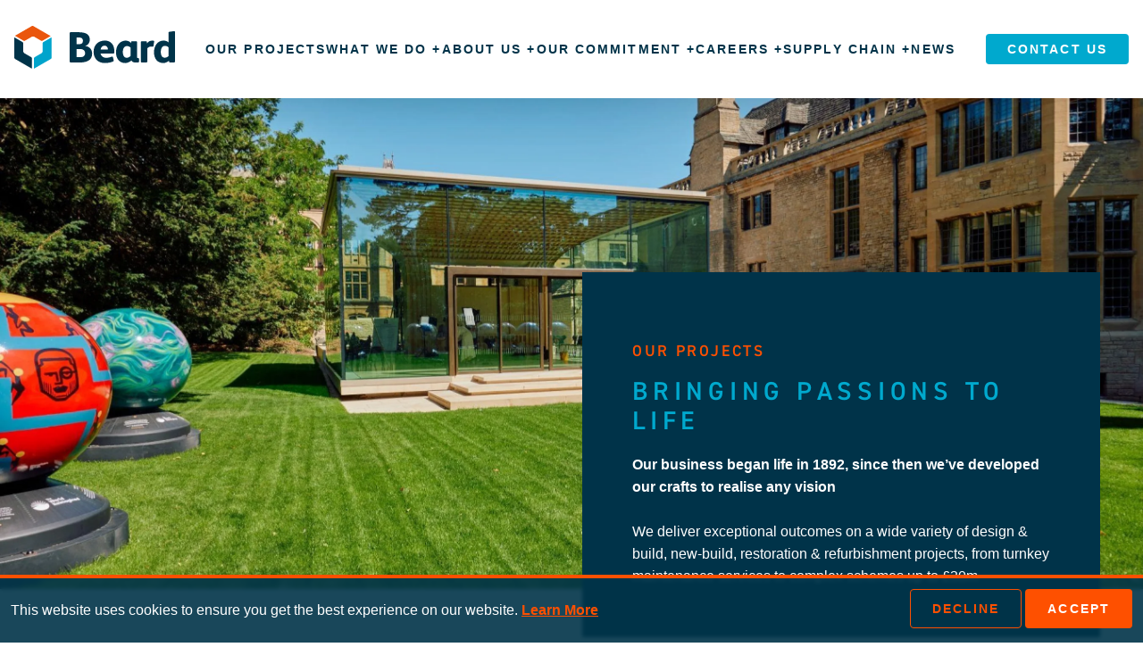

--- FILE ---
content_type: text/html; charset=UTF-8
request_url: https://www.beardconstruction.co.uk/our-projects?sector%5B0%5D=sport-leisure
body_size: 7119
content:
<!DOCTYPE html>
<html lang="en-US">
<head>
    <meta charset="utf-8">
<meta name="csrf-token" content="Hvzip7tuJdmmDz1wR9UxA6KywCEQRd4ODMM-0n3y5u7rS4rGPqxZ1nyEkemNAU7rxXdTQyOXZnPb3alzRj-_X3SGf4UkxaiUqQy_iUzKF5s=">
<meta name="viewport" content="width=device-width, initial-scale=1">
<meta name = "format-detection" content = "telephone=no">

				
<title>Our Projects  | Beard</title>
<meta name="description" content="" />

<meta property="fb:app_id" content="">
<meta property="og:url" content="https://www.beardconstruction.co.uk/our-projects?sector%5B0%5D=sport-leisure" />
<meta property="og:type" content="website" />
<meta property="og:title" content="Our Projects| Beard" />
<meta property="og:image" content="" />
<meta property="og:image:width" content="1200" />
<meta property="og:image:height" content="630" />
<meta property="og:description" content="" />
<meta property="og:site_name" content="Beard" />
<meta property="og:locale" content="en_US" />
<meta property="og:locale:alternate" content="en_US" />

	<meta name="twitter:card" content="summary_large_image" />
<meta name="twitter:site" content="" />
<meta name="twitter:url" content="https://www.beardconstruction.co.uk/our-projects?sector%5B0%5D=sport-leisure" />
<meta name="twitter:title" content="Our Projects| Beard" />
<meta name="twitter:description" content="" />
<meta name="twitter:image" content="" />


<link rel="home" href="https://www.beardconstruction.co.uk/" />
<link rel="canonical" href="https://www.beardconstruction.co.uk/our-projects">

<link rel="apple-touch-icon" sizes="180x180" href="/assets/favicon/apple-touch-icon.png">
<link rel="icon" type="image/png" sizes="32x32" href="/assets/favicon/favicon-32x32.png">
<link rel="icon" type="image/png" sizes="16x16" href="/assets/favicon/favicon-16x16.png">
<link rel="manifest" href="/assets/favicon/site.webmanifest">
<link rel="mask-icon" href="/assets/favicon/safari-pinned-tab.svg" color="#5bbad5">
<meta name="msapplication-TileColor" content="#da532c">
<meta name="theme-color" content="#ffffff">

<script src="https://mfpembedcdnweu.azureedge.net/mfpembedcontweu/Embed.js" type="text/javascript"></script>
<link rel="stylesheet" type="text/css" href=https://mfpembedcdnweu.azureedge.net/mfpembedcontweu/Embed.css/>

<link rel="preload" href="/assets/css/main.css?t=1753363394" as="style" type="text/css">
<link rel="stylesheet" href="/assets/css/main.css?t=1753363394" as="style">

<script src="/assets/js/app.js?t=1730392735" defer></script></head>
<body>
<div id="app" class="app">
    <div class="app__inner" id="app-inner">
        <section class="header">
    <div class="header__inner container">
        <a class="header__inner__logo" href="/">
            <img class="header__inner__logo__asset" src="/assets/images/beard.svg" alt="Beard">
        </a>

        <div class="header__inner__links">
            
                            <div class="header__inner__links__link">
                    <a class="header__inner__links__link__anchor" href="https://www.beardconstruction.co.uk/our-projects" target="">
                        Our Projects

                                            </a>

                                    </div>
                            <div class="header__inner__links__link">
                    <a class="header__inner__links__link__anchor" href="https://www.beardconstruction.co.uk/what-we-do" target="">
                        What we do

                                                    <span class="header__inner__links__link__anchor__plus">+</span>
                                            </a>

                                            <div class="header__inner__links__link__dropdown">
                                                            <a class="header__inner__links__link__dropdown__link" href="https://www.beardconstruction.co.uk/what-we-do/our-approach">Our Approach</a>
                                                            <a class="header__inner__links__link__dropdown__link" href="https://www.beardconstruction.co.uk/what-we-do/our-services">Our Services</a>
                                                            <a class="header__inner__links__link__dropdown__link" href="https://www.beardconstruction.co.uk/what-we-do/our-sectors">Our Sectors</a>
                                                            <a class="header__inner__links__link__dropdown__link" href="https://www.beardconstruction.co.uk/what-we-do/frameworks">Frameworks</a>
                                                    </div>
                                    </div>
                            <div class="header__inner__links__link">
                    <a class="header__inner__links__link__anchor" href="https://www.beardconstruction.co.uk/about-us" target="">
                        About Us

                                                    <span class="header__inner__links__link__anchor__plus">+</span>
                                            </a>

                                            <div class="header__inner__links__link__dropdown">
                                                            <a class="header__inner__links__link__dropdown__link" href="https://www.beardconstruction.co.uk/about-us/our-people">Our People</a>
                                                            <a class="header__inner__links__link__dropdown__link" href="https://www.beardconstruction.co.uk/about-us/financial-results">Financial Results</a>
                                                            <a class="header__inner__links__link__dropdown__link" href="https://www.beardconstruction.co.uk/about-us/view-our-look-book">View Our Look Book</a>
                                                            <a class="header__inner__links__link__dropdown__link" href="https://www.beardconstruction.co.uk/about-us/awards">Awards</a>
                                                    </div>
                                    </div>
                            <div class="header__inner__links__link">
                    <a class="header__inner__links__link__anchor" href="https://www.beardconstruction.co.uk/about-us/our-commitment" target="">
                        Our Commitment

                                                    <span class="header__inner__links__link__anchor__plus">+</span>
                                            </a>

                                            <div class="header__inner__links__link__dropdown">
                                                            <a class="header__inner__links__link__dropdown__link" href="https://www.beardconstruction.co.uk/about-us/our-commitment/sustainability-environment-and-net-zero">Sustainability, Environment &amp; Net Zero</a>
                                                            <a class="header__inner__links__link__dropdown__link" href="https://www.beardconstruction.co.uk/about-us/our-commitment/health-and-safety">Health &amp; Safety</a>
                                                            <a class="header__inner__links__link__dropdown__link" href="https://www.beardconstruction.co.uk/about-us/our-commitment/social-value">Social Value</a>
                                                            <a class="header__inner__links__link__dropdown__link" href="https://www.beardconstruction.co.uk/about-us/our-commitment/beard-charitable-foundation">Beard Charitable Foundation</a>
                                                            <a class="header__inner__links__link__dropdown__link" href="https://www.beardconstruction.co.uk/about-us/our-commitment/charity">Charity</a>
                                                    </div>
                                    </div>
                            <div class="header__inner__links__link">
                    <a class="header__inner__links__link__anchor" href="https://www.beardconstruction.co.uk/careers" target="">
                        Careers

                                                    <span class="header__inner__links__link__anchor__plus">+</span>
                                            </a>

                                            <div class="header__inner__links__link__dropdown">
                                                            <a class="header__inner__links__link__dropdown__link" href="https://www.beardconstruction.co.uk/careers/career-development">Career Development</a>
                                                            <a class="header__inner__links__link__dropdown__link" href="https://www.beardconstruction.co.uk/careers/vacancies">Vacancies</a>
                                                            <a class="header__inner__links__link__dropdown__link" href="https://www.beardconstruction.co.uk/careers/work-experience">Work Experience</a>
                                                            <a class="header__inner__links__link__dropdown__link" href="https://www.beardconstruction.co.uk/careers/year-in-industry">Year In Industry</a>
                                                    </div>
                                    </div>
                            <div class="header__inner__links__link">
                    <a class="header__inner__links__link__anchor" href="https://www.beardconstruction.co.uk/supply-chain" target="">
                        Supply Chain

                                                    <span class="header__inner__links__link__anchor__plus">+</span>
                                            </a>

                                            <div class="header__inner__links__link__dropdown">
                                                            <a class="header__inner__links__link__dropdown__link" href="https://www.beardconstruction.co.uk/supply-chain/express-interest">Express Interest</a>
                                                    </div>
                                    </div>
                            <div class="header__inner__links__link">
                    <a class="header__inner__links__link__anchor" href="https://www.beardconstruction.co.uk/news" target="">
                        News

                                            </a>

                                    </div>
                    </div>

        <div class="header__inner__buttons">
            
                            <a class="header__inner__buttons__button button button--slim" href="https://www.beardconstruction.co.uk/contact-us" target="">Contact Us</a>
                    </div>

        <div class="header__inner__burger" v-on:click="isBurgerMenuOpen = !isBurgerMenuOpen">
            <svg class="header__inner__burger__icon" :class="{'header__inner__burger__icon--open': isBurgerMenuOpen}" width="42" height="25" viewBox="0 0 42 25" fill="none" xmlns="http://www.w3.org/2000/svg">
                <rect id="top" width="42" height="5" rx="1" fill="#003349"/>
                <rect id="middle" y="10" width="42" height="5" rx="1" fill="#003349"/>
                <rect id="bottom" y="20" width="42" height="5" rx="1" fill="#003349"/>
            </svg>
        </div>
    </div>

    <div class="header__mobile" :class="{'header__mobile--open': isBurgerMenuOpen}">
        <svg class="header__mobile__greeble greeble" width="114" height="155" viewBox="0 0 114 155" fill="none" xmlns="http://www.w3.org/2000/svg">
<g filter="url(#filter0_i_487_5930)">
<path d="M36.4265 0.337907C36.8905 0.115482 37.3986 0 37.9133 0C38.4281 0 38.9362 0.115482 39.4002 0.337907L72.9306 19.6764L55.9465 29.4958C55.4825 29.7182 54.9744 29.8337 54.4597 29.8337C53.945 29.8337 53.4369 29.7182 52.9729 29.4958L39.4777 21.7204C38.7121 21.3256 37.8629 21.1195 37.0012 21.1195C36.1395 21.1195 35.2903 21.3256 34.5247 21.7204L21.0113 29.514C20.5467 29.7342 20.0388 29.8485 19.5245 29.8485C19.0102 29.8485 18.5023 29.7342 18.0377 29.514L1.97024 20.2318L36.4265 0.337907Z" fill="white" fill-opacity="0.05"/>
<path d="M39.0581 84.452V65.1727C39.0609 65.0428 39.0747 64.9134 39.0991 64.7858C39.1605 64.2997 39.3239 63.832 39.5785 63.4131C39.8331 62.9942 40.1733 62.6336 40.5768 62.3548L54.072 54.5748C54.7796 54.12 55.371 53.5066 55.7994 52.7835C56.2277 52.0603 56.4811 51.2474 56.5394 50.4094V34.7265C56.5773 34.2376 56.7189 33.7624 56.9548 33.3323C57.1907 32.9022 57.5155 32.5271 57.9076 32.2318H57.935C57.935 32.2318 57.9851 32.1908 58.0125 32.1772L73.6284 23.1817C73.6782 23.1509 73.73 23.1236 73.7835 23.0997L74.3217 22.8038C74.3217 23.0724 74.3217 23.3683 74.3217 23.7143V63.2835C74.2816 63.7957 74.1273 64.2925 73.87 64.7376C73.6128 65.1826 73.2591 65.5646 72.8349 65.8556L39.6875 84.9755L39.0216 85.3488L39.0581 84.452Z" fill="white" fill-opacity="0.05"/>
<path d="M35.2636 84.452V65.1727C35.2614 65.0425 35.2461 64.9129 35.218 64.7858C35.1585 64.2996 34.9965 63.8316 34.7425 63.4126C34.4886 62.9936 34.1486 62.633 33.7448 62.3548L20.2497 54.5748C19.5421 54.12 18.9506 53.5066 18.5223 52.7835C18.0939 52.0603 17.8405 51.2474 17.7823 50.4094V34.7265C17.7443 34.2376 17.6027 33.7624 17.3668 33.3323C17.131 32.9022 16.8062 32.5271 16.4141 32.2318H16.3867C16.3867 32.2318 16.3365 32.1908 16.3092 32.1772L0.693238 23.1817C0.643444 23.1509 0.591628 23.1236 0.538162 23.0997L-2.54237e-06 22.8038C-2.54237e-06 23.0724 -2.54237e-06 23.3683 -2.54237e-06 23.7143V63.2835C0.0400538 63.7957 0.194368 64.2925 0.45162 64.7376C0.708872 65.1826 1.06256 65.5646 1.4868 65.8556L34.6342 84.9755C34.8759 85.1121 35.0903 85.2395 35.3001 85.3488L35.2636 84.452Z" fill="white" fill-opacity="0.05"/>
<path d="M76.1049 69.9891C76.5689 69.7667 77.077 69.6512 77.5917 69.6512C78.1064 69.6512 78.6145 69.7667 79.0785 69.9891L112.609 89.3276L95.6248 99.147C95.1608 99.3694 94.6527 99.4849 94.138 99.4849C93.6233 99.4849 93.1152 99.3694 92.6512 99.147L79.156 91.3716C78.3904 90.9768 77.5413 90.7707 76.6795 90.7707C75.8178 90.7707 74.9687 90.9768 74.2031 91.3716L60.6896 99.1652C60.225 99.3854 59.7171 99.4997 59.2028 99.4997C58.6885 99.4997 58.1806 99.3854 57.716 99.1652L41.6486 89.883L76.1049 69.9891Z" fill="white" fill-opacity="0.05"/>
<path d="M78.7364 154.103V134.824C78.7393 134.694 78.753 134.565 78.7775 134.437C78.8389 133.951 79.0022 133.483 79.2568 133.064C79.5114 132.645 79.8516 132.285 80.2552 132.006L93.7504 124.226C94.4579 123.771 95.0494 123.158 95.4777 122.435C95.9061 121.712 96.1595 120.899 96.2177 120.061V104.378C96.2557 103.889 96.3972 103.414 96.6331 102.984C96.869 102.553 97.1938 102.178 97.5859 101.883H97.6133C97.6133 101.883 97.6635 101.842 97.6908 101.828L113.307 92.8329C113.357 92.8021 113.408 92.7748 113.462 92.7509L114 92.455C114 92.7236 114 93.0195 114 93.3655V132.935C113.96 133.447 113.806 133.944 113.548 134.389C113.291 134.834 112.937 135.216 112.513 135.507L79.3658 154.627L78.6999 155L78.7364 154.103Z" fill="white" fill-opacity="0.05"/>
<path d="M74.9419 154.103V134.824C74.9397 134.694 74.9245 134.564 74.8963 134.437C74.8369 133.951 74.6748 133.483 74.4209 133.064C74.167 132.645 73.8269 132.284 73.4232 132.006L59.928 124.226C59.2204 123.771 58.6289 123.158 58.2006 122.435C57.7723 121.712 57.5189 120.899 57.4606 120.061V104.378C57.4227 103.889 57.2811 103.414 57.0452 102.984C56.8093 102.553 56.4845 102.178 56.0924 101.883H56.065C56.065 101.883 56.0149 101.842 55.9875 101.828L40.3716 92.8329C40.3218 92.8021 40.27 92.7748 40.2165 92.7509L39.6783 92.455C39.6783 92.7236 39.6783 93.0195 39.6783 93.3655V132.935C39.7184 133.447 39.8727 133.944 40.13 134.389C40.3872 134.834 40.7409 135.216 41.1651 135.507L74.3125 154.627C74.5542 154.763 74.7686 154.891 74.9784 155L74.9419 154.103Z" fill="white" fill-opacity="0.05"/>
</g>
<defs>
<filter id="filter0_i_487_5930" x="0" y="0" width="114" height="159" filterUnits="userSpaceOnUse" color-interpolation-filters="sRGB">
<feFlood flood-opacity="0" result="BackgroundImageFix"/>
<feBlend mode="normal" in="SourceGraphic" in2="BackgroundImageFix" result="shape"/>
<feColorMatrix in="SourceAlpha" type="matrix" values="0 0 0 0 0 0 0 0 0 0 0 0 0 0 0 0 0 0 127 0" result="hardAlpha"/>
<feOffset dy="4"/>
<feGaussianBlur stdDeviation="5"/>
<feComposite in2="hardAlpha" operator="arithmetic" k2="-1" k3="1"/>
<feColorMatrix type="matrix" values="0 0 0 0 0 0 0 0 0 0 0 0 0 0 0 0 0 0 0.2 0"/>
<feBlend mode="normal" in2="shape" result="effect1_innerShadow_487_5930"/>
</filter>
</defs>
</svg>

        <svg class="header__mobile__greeble greeble" width="114" height="155" viewBox="0 0 114 155" fill="none" xmlns="http://www.w3.org/2000/svg">
<g filter="url(#filter0_i_487_5930)">
<path d="M36.4265 0.337907C36.8905 0.115482 37.3986 0 37.9133 0C38.4281 0 38.9362 0.115482 39.4002 0.337907L72.9306 19.6764L55.9465 29.4958C55.4825 29.7182 54.9744 29.8337 54.4597 29.8337C53.945 29.8337 53.4369 29.7182 52.9729 29.4958L39.4777 21.7204C38.7121 21.3256 37.8629 21.1195 37.0012 21.1195C36.1395 21.1195 35.2903 21.3256 34.5247 21.7204L21.0113 29.514C20.5467 29.7342 20.0388 29.8485 19.5245 29.8485C19.0102 29.8485 18.5023 29.7342 18.0377 29.514L1.97024 20.2318L36.4265 0.337907Z" fill="white" fill-opacity="0.05"/>
<path d="M39.0581 84.452V65.1727C39.0609 65.0428 39.0747 64.9134 39.0991 64.7858C39.1605 64.2997 39.3239 63.832 39.5785 63.4131C39.8331 62.9942 40.1733 62.6336 40.5768 62.3548L54.072 54.5748C54.7796 54.12 55.371 53.5066 55.7994 52.7835C56.2277 52.0603 56.4811 51.2474 56.5394 50.4094V34.7265C56.5773 34.2376 56.7189 33.7624 56.9548 33.3323C57.1907 32.9022 57.5155 32.5271 57.9076 32.2318H57.935C57.935 32.2318 57.9851 32.1908 58.0125 32.1772L73.6284 23.1817C73.6782 23.1509 73.73 23.1236 73.7835 23.0997L74.3217 22.8038C74.3217 23.0724 74.3217 23.3683 74.3217 23.7143V63.2835C74.2816 63.7957 74.1273 64.2925 73.87 64.7376C73.6128 65.1826 73.2591 65.5646 72.8349 65.8556L39.6875 84.9755L39.0216 85.3488L39.0581 84.452Z" fill="white" fill-opacity="0.05"/>
<path d="M35.2636 84.452V65.1727C35.2614 65.0425 35.2461 64.9129 35.218 64.7858C35.1585 64.2996 34.9965 63.8316 34.7425 63.4126C34.4886 62.9936 34.1486 62.633 33.7448 62.3548L20.2497 54.5748C19.5421 54.12 18.9506 53.5066 18.5223 52.7835C18.0939 52.0603 17.8405 51.2474 17.7823 50.4094V34.7265C17.7443 34.2376 17.6027 33.7624 17.3668 33.3323C17.131 32.9022 16.8062 32.5271 16.4141 32.2318H16.3867C16.3867 32.2318 16.3365 32.1908 16.3092 32.1772L0.693238 23.1817C0.643444 23.1509 0.591628 23.1236 0.538162 23.0997L-2.54237e-06 22.8038C-2.54237e-06 23.0724 -2.54237e-06 23.3683 -2.54237e-06 23.7143V63.2835C0.0400538 63.7957 0.194368 64.2925 0.45162 64.7376C0.708872 65.1826 1.06256 65.5646 1.4868 65.8556L34.6342 84.9755C34.8759 85.1121 35.0903 85.2395 35.3001 85.3488L35.2636 84.452Z" fill="white" fill-opacity="0.05"/>
<path d="M76.1049 69.9891C76.5689 69.7667 77.077 69.6512 77.5917 69.6512C78.1064 69.6512 78.6145 69.7667 79.0785 69.9891L112.609 89.3276L95.6248 99.147C95.1608 99.3694 94.6527 99.4849 94.138 99.4849C93.6233 99.4849 93.1152 99.3694 92.6512 99.147L79.156 91.3716C78.3904 90.9768 77.5413 90.7707 76.6795 90.7707C75.8178 90.7707 74.9687 90.9768 74.2031 91.3716L60.6896 99.1652C60.225 99.3854 59.7171 99.4997 59.2028 99.4997C58.6885 99.4997 58.1806 99.3854 57.716 99.1652L41.6486 89.883L76.1049 69.9891Z" fill="white" fill-opacity="0.05"/>
<path d="M78.7364 154.103V134.824C78.7393 134.694 78.753 134.565 78.7775 134.437C78.8389 133.951 79.0022 133.483 79.2568 133.064C79.5114 132.645 79.8516 132.285 80.2552 132.006L93.7504 124.226C94.4579 123.771 95.0494 123.158 95.4777 122.435C95.9061 121.712 96.1595 120.899 96.2177 120.061V104.378C96.2557 103.889 96.3972 103.414 96.6331 102.984C96.869 102.553 97.1938 102.178 97.5859 101.883H97.6133C97.6133 101.883 97.6635 101.842 97.6908 101.828L113.307 92.8329C113.357 92.8021 113.408 92.7748 113.462 92.7509L114 92.455C114 92.7236 114 93.0195 114 93.3655V132.935C113.96 133.447 113.806 133.944 113.548 134.389C113.291 134.834 112.937 135.216 112.513 135.507L79.3658 154.627L78.6999 155L78.7364 154.103Z" fill="white" fill-opacity="0.05"/>
<path d="M74.9419 154.103V134.824C74.9397 134.694 74.9245 134.564 74.8963 134.437C74.8369 133.951 74.6748 133.483 74.4209 133.064C74.167 132.645 73.8269 132.284 73.4232 132.006L59.928 124.226C59.2204 123.771 58.6289 123.158 58.2006 122.435C57.7723 121.712 57.5189 120.899 57.4606 120.061V104.378C57.4227 103.889 57.2811 103.414 57.0452 102.984C56.8093 102.553 56.4845 102.178 56.0924 101.883H56.065C56.065 101.883 56.0149 101.842 55.9875 101.828L40.3716 92.8329C40.3218 92.8021 40.27 92.7748 40.2165 92.7509L39.6783 92.455C39.6783 92.7236 39.6783 93.0195 39.6783 93.3655V132.935C39.7184 133.447 39.8727 133.944 40.13 134.389C40.3872 134.834 40.7409 135.216 41.1651 135.507L74.3125 154.627C74.5542 154.763 74.7686 154.891 74.9784 155L74.9419 154.103Z" fill="white" fill-opacity="0.05"/>
</g>
<defs>
<filter id="filter0_i_487_5930" x="0" y="0" width="114" height="159" filterUnits="userSpaceOnUse" color-interpolation-filters="sRGB">
<feFlood flood-opacity="0" result="BackgroundImageFix"/>
<feBlend mode="normal" in="SourceGraphic" in2="BackgroundImageFix" result="shape"/>
<feColorMatrix in="SourceAlpha" type="matrix" values="0 0 0 0 0 0 0 0 0 0 0 0 0 0 0 0 0 0 127 0" result="hardAlpha"/>
<feOffset dy="4"/>
<feGaussianBlur stdDeviation="5"/>
<feComposite in2="hardAlpha" operator="arithmetic" k2="-1" k3="1"/>
<feColorMatrix type="matrix" values="0 0 0 0 0 0 0 0 0 0 0 0 0 0 0 0 0 0 0.2 0"/>
<feBlend mode="normal" in2="shape" result="effect1_innerShadow_487_5930"/>
</filter>
</defs>
</svg>

        <svg class="header__mobile__greeble greeble" width="114" height="155" viewBox="0 0 114 155" fill="none" xmlns="http://www.w3.org/2000/svg">
<g filter="url(#filter0_i_487_5930)">
<path d="M36.4265 0.337907C36.8905 0.115482 37.3986 0 37.9133 0C38.4281 0 38.9362 0.115482 39.4002 0.337907L72.9306 19.6764L55.9465 29.4958C55.4825 29.7182 54.9744 29.8337 54.4597 29.8337C53.945 29.8337 53.4369 29.7182 52.9729 29.4958L39.4777 21.7204C38.7121 21.3256 37.8629 21.1195 37.0012 21.1195C36.1395 21.1195 35.2903 21.3256 34.5247 21.7204L21.0113 29.514C20.5467 29.7342 20.0388 29.8485 19.5245 29.8485C19.0102 29.8485 18.5023 29.7342 18.0377 29.514L1.97024 20.2318L36.4265 0.337907Z" fill="white" fill-opacity="0.05"/>
<path d="M39.0581 84.452V65.1727C39.0609 65.0428 39.0747 64.9134 39.0991 64.7858C39.1605 64.2997 39.3239 63.832 39.5785 63.4131C39.8331 62.9942 40.1733 62.6336 40.5768 62.3548L54.072 54.5748C54.7796 54.12 55.371 53.5066 55.7994 52.7835C56.2277 52.0603 56.4811 51.2474 56.5394 50.4094V34.7265C56.5773 34.2376 56.7189 33.7624 56.9548 33.3323C57.1907 32.9022 57.5155 32.5271 57.9076 32.2318H57.935C57.935 32.2318 57.9851 32.1908 58.0125 32.1772L73.6284 23.1817C73.6782 23.1509 73.73 23.1236 73.7835 23.0997L74.3217 22.8038C74.3217 23.0724 74.3217 23.3683 74.3217 23.7143V63.2835C74.2816 63.7957 74.1273 64.2925 73.87 64.7376C73.6128 65.1826 73.2591 65.5646 72.8349 65.8556L39.6875 84.9755L39.0216 85.3488L39.0581 84.452Z" fill="white" fill-opacity="0.05"/>
<path d="M35.2636 84.452V65.1727C35.2614 65.0425 35.2461 64.9129 35.218 64.7858C35.1585 64.2996 34.9965 63.8316 34.7425 63.4126C34.4886 62.9936 34.1486 62.633 33.7448 62.3548L20.2497 54.5748C19.5421 54.12 18.9506 53.5066 18.5223 52.7835C18.0939 52.0603 17.8405 51.2474 17.7823 50.4094V34.7265C17.7443 34.2376 17.6027 33.7624 17.3668 33.3323C17.131 32.9022 16.8062 32.5271 16.4141 32.2318H16.3867C16.3867 32.2318 16.3365 32.1908 16.3092 32.1772L0.693238 23.1817C0.643444 23.1509 0.591628 23.1236 0.538162 23.0997L-2.54237e-06 22.8038C-2.54237e-06 23.0724 -2.54237e-06 23.3683 -2.54237e-06 23.7143V63.2835C0.0400538 63.7957 0.194368 64.2925 0.45162 64.7376C0.708872 65.1826 1.06256 65.5646 1.4868 65.8556L34.6342 84.9755C34.8759 85.1121 35.0903 85.2395 35.3001 85.3488L35.2636 84.452Z" fill="white" fill-opacity="0.05"/>
<path d="M76.1049 69.9891C76.5689 69.7667 77.077 69.6512 77.5917 69.6512C78.1064 69.6512 78.6145 69.7667 79.0785 69.9891L112.609 89.3276L95.6248 99.147C95.1608 99.3694 94.6527 99.4849 94.138 99.4849C93.6233 99.4849 93.1152 99.3694 92.6512 99.147L79.156 91.3716C78.3904 90.9768 77.5413 90.7707 76.6795 90.7707C75.8178 90.7707 74.9687 90.9768 74.2031 91.3716L60.6896 99.1652C60.225 99.3854 59.7171 99.4997 59.2028 99.4997C58.6885 99.4997 58.1806 99.3854 57.716 99.1652L41.6486 89.883L76.1049 69.9891Z" fill="white" fill-opacity="0.05"/>
<path d="M78.7364 154.103V134.824C78.7393 134.694 78.753 134.565 78.7775 134.437C78.8389 133.951 79.0022 133.483 79.2568 133.064C79.5114 132.645 79.8516 132.285 80.2552 132.006L93.7504 124.226C94.4579 123.771 95.0494 123.158 95.4777 122.435C95.9061 121.712 96.1595 120.899 96.2177 120.061V104.378C96.2557 103.889 96.3972 103.414 96.6331 102.984C96.869 102.553 97.1938 102.178 97.5859 101.883H97.6133C97.6133 101.883 97.6635 101.842 97.6908 101.828L113.307 92.8329C113.357 92.8021 113.408 92.7748 113.462 92.7509L114 92.455C114 92.7236 114 93.0195 114 93.3655V132.935C113.96 133.447 113.806 133.944 113.548 134.389C113.291 134.834 112.937 135.216 112.513 135.507L79.3658 154.627L78.6999 155L78.7364 154.103Z" fill="white" fill-opacity="0.05"/>
<path d="M74.9419 154.103V134.824C74.9397 134.694 74.9245 134.564 74.8963 134.437C74.8369 133.951 74.6748 133.483 74.4209 133.064C74.167 132.645 73.8269 132.284 73.4232 132.006L59.928 124.226C59.2204 123.771 58.6289 123.158 58.2006 122.435C57.7723 121.712 57.5189 120.899 57.4606 120.061V104.378C57.4227 103.889 57.2811 103.414 57.0452 102.984C56.8093 102.553 56.4845 102.178 56.0924 101.883H56.065C56.065 101.883 56.0149 101.842 55.9875 101.828L40.3716 92.8329C40.3218 92.8021 40.27 92.7748 40.2165 92.7509L39.6783 92.455C39.6783 92.7236 39.6783 93.0195 39.6783 93.3655V132.935C39.7184 133.447 39.8727 133.944 40.13 134.389C40.3872 134.834 40.7409 135.216 41.1651 135.507L74.3125 154.627C74.5542 154.763 74.7686 154.891 74.9784 155L74.9419 154.103Z" fill="white" fill-opacity="0.05"/>
</g>
<defs>
<filter id="filter0_i_487_5930" x="0" y="0" width="114" height="159" filterUnits="userSpaceOnUse" color-interpolation-filters="sRGB">
<feFlood flood-opacity="0" result="BackgroundImageFix"/>
<feBlend mode="normal" in="SourceGraphic" in2="BackgroundImageFix" result="shape"/>
<feColorMatrix in="SourceAlpha" type="matrix" values="0 0 0 0 0 0 0 0 0 0 0 0 0 0 0 0 0 0 127 0" result="hardAlpha"/>
<feOffset dy="4"/>
<feGaussianBlur stdDeviation="5"/>
<feComposite in2="hardAlpha" operator="arithmetic" k2="-1" k3="1"/>
<feColorMatrix type="matrix" values="0 0 0 0 0 0 0 0 0 0 0 0 0 0 0 0 0 0 0.2 0"/>
<feBlend mode="normal" in2="shape" result="effect1_innerShadow_487_5930"/>
</filter>
</defs>
</svg>


        <div class="header__mobile__inner container">
            <div class="header__mobile__inner__links">
                
                                    <div class="header__mobile__inner__links__link">
                        <a class="header__mobile__inner__links__link__anchor" data-mobile-anchor="Our Projects" href="https://www.beardconstruction.co.uk/our-projects" target="">
                            Our Projects

                                                    </a>

                                            </div>
                                    <div class="header__mobile__inner__links__link">
                        <a class="header__mobile__inner__links__link__anchor" data-mobile-anchor="What we do" href="https://www.beardconstruction.co.uk/what-we-do" target="">
                            What we do

                                                            <span class="header__mobile__inner__links__link__anchor__plus" data-mobile-plus="What we do">+</span>
                                                    </a>

                                                    <div class="header__mobile__inner__links__link__dropdown" data-mobile-dropdown="What we do">
                                                                    <a class="header__mobile__inner__links__link__dropdown__link" href="https://www.beardconstruction.co.uk/what-we-do/our-approach">Our Approach</a>
                                                                    <a class="header__mobile__inner__links__link__dropdown__link" href="https://www.beardconstruction.co.uk/what-we-do/our-services">Our Services</a>
                                                                    <a class="header__mobile__inner__links__link__dropdown__link" href="https://www.beardconstruction.co.uk/what-we-do/our-sectors">Our Sectors</a>
                                                                    <a class="header__mobile__inner__links__link__dropdown__link" href="https://www.beardconstruction.co.uk/what-we-do/frameworks">Frameworks</a>
                                                            </div>
                                            </div>
                                    <div class="header__mobile__inner__links__link">
                        <a class="header__mobile__inner__links__link__anchor" data-mobile-anchor="About Us" href="https://www.beardconstruction.co.uk/about-us" target="">
                            About Us

                                                            <span class="header__mobile__inner__links__link__anchor__plus" data-mobile-plus="About Us">+</span>
                                                    </a>

                                                    <div class="header__mobile__inner__links__link__dropdown" data-mobile-dropdown="About Us">
                                                                    <a class="header__mobile__inner__links__link__dropdown__link" href="https://www.beardconstruction.co.uk/about-us/our-people">Our People</a>
                                                                    <a class="header__mobile__inner__links__link__dropdown__link" href="https://www.beardconstruction.co.uk/about-us/financial-results">Financial Results</a>
                                                                    <a class="header__mobile__inner__links__link__dropdown__link" href="https://www.beardconstruction.co.uk/about-us/view-our-look-book">View Our Look Book</a>
                                                                    <a class="header__mobile__inner__links__link__dropdown__link" href="https://www.beardconstruction.co.uk/about-us/awards">Awards</a>
                                                            </div>
                                            </div>
                                    <div class="header__mobile__inner__links__link">
                        <a class="header__mobile__inner__links__link__anchor" data-mobile-anchor="Our Commitment" href="https://www.beardconstruction.co.uk/about-us/our-commitment" target="">
                            Our Commitment

                                                            <span class="header__mobile__inner__links__link__anchor__plus" data-mobile-plus="Our Commitment">+</span>
                                                    </a>

                                                    <div class="header__mobile__inner__links__link__dropdown" data-mobile-dropdown="Our Commitment">
                                                                    <a class="header__mobile__inner__links__link__dropdown__link" href="https://www.beardconstruction.co.uk/about-us/our-commitment/sustainability-environment-and-net-zero">Sustainability, Environment &amp; Net Zero</a>
                                                                    <a class="header__mobile__inner__links__link__dropdown__link" href="https://www.beardconstruction.co.uk/about-us/our-commitment/health-and-safety">Health &amp; Safety</a>
                                                                    <a class="header__mobile__inner__links__link__dropdown__link" href="https://www.beardconstruction.co.uk/about-us/our-commitment/social-value">Social Value</a>
                                                                    <a class="header__mobile__inner__links__link__dropdown__link" href="https://www.beardconstruction.co.uk/about-us/our-commitment/beard-charitable-foundation">Beard Charitable Foundation</a>
                                                                    <a class="header__mobile__inner__links__link__dropdown__link" href="https://www.beardconstruction.co.uk/about-us/our-commitment/charity">Charity</a>
                                                            </div>
                                            </div>
                                    <div class="header__mobile__inner__links__link">
                        <a class="header__mobile__inner__links__link__anchor" data-mobile-anchor="Careers" href="https://www.beardconstruction.co.uk/careers" target="">
                            Careers

                                                            <span class="header__mobile__inner__links__link__anchor__plus" data-mobile-plus="Careers">+</span>
                                                    </a>

                                                    <div class="header__mobile__inner__links__link__dropdown" data-mobile-dropdown="Careers">
                                                                    <a class="header__mobile__inner__links__link__dropdown__link" href="https://www.beardconstruction.co.uk/careers/career-development">Career Development</a>
                                                                    <a class="header__mobile__inner__links__link__dropdown__link" href="https://www.beardconstruction.co.uk/careers/vacancies">Vacancies</a>
                                                                    <a class="header__mobile__inner__links__link__dropdown__link" href="https://www.beardconstruction.co.uk/careers/work-experience">Work Experience</a>
                                                                    <a class="header__mobile__inner__links__link__dropdown__link" href="https://www.beardconstruction.co.uk/careers/year-in-industry">Year In Industry</a>
                                                            </div>
                                            </div>
                                    <div class="header__mobile__inner__links__link">
                        <a class="header__mobile__inner__links__link__anchor" data-mobile-anchor="Supply Chain" href="https://www.beardconstruction.co.uk/supply-chain" target="">
                            Supply Chain

                                                            <span class="header__mobile__inner__links__link__anchor__plus" data-mobile-plus="Supply Chain">+</span>
                                                    </a>

                                                    <div class="header__mobile__inner__links__link__dropdown" data-mobile-dropdown="Supply Chain">
                                                                    <a class="header__mobile__inner__links__link__dropdown__link" href="https://www.beardconstruction.co.uk/supply-chain/express-interest">Express Interest</a>
                                                            </div>
                                            </div>
                                    <div class="header__mobile__inner__links__link">
                        <a class="header__mobile__inner__links__link__anchor" data-mobile-anchor="News" href="https://www.beardconstruction.co.uk/news" target="">
                            News

                                                    </a>

                                            </div>
                            </div>

            <div class="header__mobile__inner__buttons">
                
                                    <a class="header__mobile__inner__buttons__button button" href="https://www.beardconstruction.co.uk/contact-us" target="">Contact Us</a>
                            </div>

            <div class="header__mobile__inner__socials">
                
                                    <a class="header__mobile__inner__socials__anchor" href="https://www.linkedin.com/company/beard/" target="_blank">
                        <img class="header__mobile__inner__socials__anchor__icon" src="/assets/images/socials/linkedIn.svg" alt="Beard on Linkedin">
                    </a>
                                    <a class="header__mobile__inner__socials__anchor" href="https://www.facebook.com/Beard.Construct" target="_blank">
                        <img class="header__mobile__inner__socials__anchor__icon" src="/assets/images/socials/facebook.svg" alt="Beard on Facebook">
                    </a>
                                    <a class="header__mobile__inner__socials__anchor" href="https://www.instagram.com/beard.construct" target="_blank">
                        <img class="header__mobile__inner__socials__anchor__icon" src="/assets/images/socials/instagram.svg" alt="Beard on Instagram">
                    </a>
                                    <a class="header__mobile__inner__socials__anchor" href="https://twitter.com/Beard_Construct" target="_blank">
                        <img class="header__mobile__inner__socials__anchor__icon" src="/assets/images/socials/twitter.svg" alt="Beard on Twitter">
                    </a>
                                    <a class="header__mobile__inner__socials__anchor" href="https://www.youtube.com/channel/UC2b-JKxGns7eOwKeO6fEbmQ" target="_blank">
                        <img class="header__mobile__inner__socials__anchor__icon" src="/assets/images/socials/youtube.svg" alt="Beard on Youtube">
                    </a>
                            </div>
        </div>
    </div>
</section>

<section class="header--spacer"></section>
                    <section class="standard-hero">
    <div class="standard-hero__background">
                    
            
            
            <picture>
<source type="image/webp" srcset="https://s3.eu-west-2.amazonaws.com/beard-construction/transforms/_900x1600_crop_center-center_none/131953/RHODES-PROJECT-WEBSITE-HERO.webp" media="(max-width: 420px)">
<source type="image/jpeg" srcset="https://s3.eu-west-2.amazonaws.com/beard-construction/transforms/_900x1600_crop_center-center_none/RHODES-PROJECT-WEBSITE-HERO.jpg" media="(max-width: 420px)">
<source type="image/webp" srcset="https://s3.eu-west-2.amazonaws.com/beard-construction/transforms/_3200x1800_fit_center-center_none/131953/RHODES-PROJECT-WEBSITE-HERO.webp" media="(min-width: 420px)">
<source type="image/jpeg" srcset="https://s3.eu-west-2.amazonaws.com/beard-construction/transforms/_3200x1800_fit_center-center_none/RHODES-PROJECT-WEBSITE-HERO.jpg" media="(min-width: 420px)">
<img class="standard-hero__background__image" src="https://s3.eu-west-2.amazonaws.com/beard-construction/transforms/_900x1600_crop_center-center_none/RHODES-PROJECT-WEBSITE-HERO.jpg">
</picture>
            </div>

    <div class="standard-hero__inner container">
        <div class="standard-hero__inner__text">
            <h5 class="standard-hero__inner__text__subheading">Our Projects</h5>
            <h1 class="standard-hero__inner__text__heading">Bringing passions to life</h1>
            <div class="standard-hero__inner__text__copy">
                <p><strong>Our business began life in 1892, since then we’ve developed our crafts to realise any vision</strong><br /></p>
<p><strong><br /></strong>We deliver exceptional outcomes on a wide variety of design &amp; build, new-build, restoration &amp; refurbishment projects, from turnkey maintenance services to complex schemes up to £30m</p>
            </div>
        </div>
    </div>
</section>        
        <main class="main">
                    <section class="text-block">
    <div class="text-block__inner">
        <p>We work on inspiring projects. Work we believe in. Work that reflects our values of building spaces that matter to people.<br /><br />Use the filters below to discover our work, most of which is procured through a two stage process or direct award. </p>
    </div>
</section>    <section class="case-studies-browse-block">
    <div class="case-studies-browse-block__inner container">
                                
                                
                                
                                                                                                                                                                        
                                                                                                                                
                                                                                        
        
                                                                                                                                                                                                                                                                            
        
        <app-browser filters="{&quot;sectors&quot;:{&quot;name&quot;:&quot;Sector&quot;,&quot;active&quot;:false,&quot;filters&quot;:[{&quot;slug&quot;:&quot;arts-and-culture&quot;,&quot;title&quot;:&quot;Arts &amp; Culture&quot;,&quot;active&quot;:false},{&quot;slug&quot;:&quot;commerce-industry&quot;,&quot;title&quot;:&quot;Commerce &amp; Industry&quot;,&quot;active&quot;:false},{&quot;slug&quot;:&quot;education&quot;,&quot;title&quot;:&quot;Education&quot;,&quot;active&quot;:false},{&quot;slug&quot;:&quot;historic-buildings&quot;,&quot;title&quot;:&quot;Historic buildings&quot;,&quot;active&quot;:false},{&quot;slug&quot;:&quot;residential&quot;,&quot;title&quot;:&quot;Residential&quot;,&quot;active&quot;:false},{&quot;slug&quot;:&quot;religious-buildings&quot;,&quot;title&quot;:&quot;Religious Buildings&quot;,&quot;active&quot;:false},{&quot;slug&quot;:&quot;sport-leisure&quot;,&quot;title&quot;:&quot;Sport &amp; Leisure&quot;,&quot;active&quot;:true},{&quot;slug&quot;:&quot;healthcare&quot;,&quot;title&quot;:&quot;Healthcare&quot;,&quot;active&quot;:false}]},&quot;services&quot;:{&quot;name&quot;:&quot;Service&quot;,&quot;active&quot;:false,&quot;filters&quot;:[{&quot;slug&quot;:&quot;new-build&quot;,&quot;title&quot;:&quot;New Build&quot;,&quot;active&quot;:false},{&quot;slug&quot;:&quot;refurbishment&quot;,&quot;title&quot;:&quot;Refurbishment&quot;,&quot;active&quot;:false},{&quot;slug&quot;:&quot;restoration&quot;,&quot;title&quot;:&quot;Restoration&quot;,&quot;active&quot;:false},{&quot;slug&quot;:&quot;repairs-and-maintenance&quot;,&quot;title&quot;:&quot;Repairs &amp; Maintenance&quot;,&quot;active&quot;:false},{&quot;slug&quot;:&quot;design-and-build&quot;,&quot;title&quot;:&quot;Design &amp; Build&quot;,&quot;active&quot;:false},{&quot;slug&quot;:&quot;framework&quot;,&quot;title&quot;:&quot;Framework project&quot;,&quot;active&quot;:false}]},&quot;budgets&quot;:{&quot;name&quot;:&quot;Contract Value&quot;,&quot;active&quot;:false,&quot;filters&quot;:[{&quot;slug&quot;:&quot;small&quot;,&quot;title&quot;:&quot;Up to \u00a31m&quot;,&quot;active&quot;:false},{&quot;slug&quot;:&quot;medium&quot;,&quot;title&quot;:&quot;\u00a31 - \u00a35m&quot;,&quot;active&quot;:false},{&quot;slug&quot;:&quot;large&quot;,&quot;title&quot;:&quot;\u00a35 - \u00a315m&quot;,&quot;active&quot;:false},{&quot;slug&quot;:&quot;15m&quot;,&quot;title&quot;:&quot;\u00a315m+&quot;,&quot;active&quot;:false}]},&quot;offices&quot;:{&quot;name&quot;:&quot;Office&quot;,&quot;active&quot;:false,&quot;filters&quot;:[{&quot;slug&quot;:&quot;bristol&quot;,&quot;title&quot;:&quot;Bristol&quot;,&quot;active&quot;:false},{&quot;slug&quot;:&quot;swindon&quot;,&quot;title&quot;:&quot;Swindon (head office)&quot;,&quot;active&quot;:false},{&quot;slug&quot;:&quot;oxford&quot;,&quot;title&quot;:&quot;Oxford&quot;,&quot;active&quot;:false},{&quot;slug&quot;:&quot;guildford&quot;,&quot;title&quot;:&quot;Guildford&quot;,&quot;active&quot;:false},{&quot;slug&quot;:&quot;southhampton&quot;,&quot;title&quot;:&quot;Southampton&quot;,&quot;active&quot;:false}]}}"
                     entries-from="caseStudies"
                     pagination-style="load"
                     pagination-load-more-text="Load more case studies"
                     no-results-heading="There are no projects that match the filters you’ve applied"
                     no-results-text="<p><strong></strong><strong>Looking for a particular project or have specific requirements for a new project? We'd love to hear from you.</strong></p>">
        </app-browser>
    </div>
</section>    <section class="cta-block">
    <div class="cta-block__inner container">
        <div class="cta-block__inner__text">
            <h3>WANT TO KNOW MORE?</h3>
<p><strong>We invest the time to understand. We deliver what has been promised.</strong></p>
        </div>

                    <a class="cta-block__inner__button button button--orange button--wide" href="https://www.beardconstruction.co.uk/contact-us" target="">Contact Us</a>
            </div>
</section>

            <div class="cookie-bar" v-show="showCookieBar || (title.includes('Cookie') && prefUpdated === false)" v-cloak>
    <div class="cookie-bar__text">This website uses cookies to ensure you get the best experience on our website. <a href="/cookie-policy">Learn More</a></div>
    <div class="cookie-bar__controls">
        <span class="cookie-bar__controls__button cookie-bar__controls__button--decline button button--orangeStroke" v-on:click="cookieDecline(true)">Decline</span>
        <span class="cookie-bar__controls__button cookie-bar__controls__button--accept button button--orange" v-on:click="cookieAccept(true)">Accept</span>
    </div>
</div>        </main>

        <section class="footer">
    <div class="footer__inner container">
        <div class="footer__inner__top">
            <a class="footer__inner__top__logo" href="/">
                <img class="footer__inner__top__logo__icon" src="/assets/images/beardLogo.svg">
            </a>

            <div class="footer__inner__top__socials">
                
                                    <a class="footer__inner__top__socials__anchor" href="https://www.linkedin.com/company/beard/" target="_blank">
                        <img class="footer__inner__top__socials__anchor__icon" src="/assets/images/socials/linkedIn.svg" alt="Beard on Linkedin">
                    </a>
                                    <a class="footer__inner__top__socials__anchor" href="https://www.facebook.com/Beard.Construct" target="_blank">
                        <img class="footer__inner__top__socials__anchor__icon" src="/assets/images/socials/facebook.svg" alt="Beard on Facebook">
                    </a>
                                    <a class="footer__inner__top__socials__anchor" href="https://www.instagram.com/beard.construct" target="_blank">
                        <img class="footer__inner__top__socials__anchor__icon" src="/assets/images/socials/instagram.svg" alt="Beard on Instagram">
                    </a>
                                    <a class="footer__inner__top__socials__anchor" href="https://twitter.com/Beard_Construct" target="_blank">
                        <img class="footer__inner__top__socials__anchor__icon" src="/assets/images/socials/twitter.svg" alt="Beard on Twitter">
                    </a>
                                    <a class="footer__inner__top__socials__anchor" href="https://www.youtube.com/channel/UC2b-JKxGns7eOwKeO6fEbmQ" target="_blank">
                        <img class="footer__inner__top__socials__anchor__icon" src="/assets/images/socials/youtube.svg" alt="Beard on Youtube">
                    </a>
                            </div>
        </div>

        <div class="footer__inner__bottom">

            <div class="footer__inner__bottom__links">
                                
                                    <div class="footer__inner__bottom__links__link">
                        <a class="footer__inner__bottom__links__link__anchor" href="https://s3.eu-west-2.amazonaws.com/beard-construction/Gender-Pay-Gap-2024.pdf" target="">
                            Gender Pay Report <span class="footer__inner__bottom__links__link__anchor__arrow">&gt;</span>
                        </a>
                    </div>
                                    <div class="footer__inner__bottom__links__link">
                        <a class="footer__inner__bottom__links__link__anchor" href="https://s3.eu-west-2.amazonaws.com/beard-construction/PO-02.35A-Slavery-Human-Trafficking-Statement.pdf" target="">
                            Modern Slavery <span class="footer__inner__bottom__links__link__anchor__arrow">&gt;</span>
                        </a>
                    </div>
                                    <div class="footer__inner__bottom__links__link">
                        <a class="footer__inner__bottom__links__link__anchor" href="https://www.beardconstruction.co.uk/about-us/financial-results" target="">
                            Financial Results <span class="footer__inner__bottom__links__link__anchor__arrow">&gt;</span>
                        </a>
                    </div>
                                    <div class="footer__inner__bottom__links__link">
                        <a class="footer__inner__bottom__links__link__anchor" href="https://www.beardconstruction.co.uk/terms-conditions" target="">
                            Terms &amp; Conditions <span class="footer__inner__bottom__links__link__anchor__arrow">&gt;</span>
                        </a>
                    </div>
                                    <div class="footer__inner__bottom__links__link">
                        <a class="footer__inner__bottom__links__link__anchor" href="https://www.beardconstruction.co.uk/privacy-policy" target="">
                            Privacy policy <span class="footer__inner__bottom__links__link__anchor__arrow">&gt;</span>
                        </a>
                    </div>
                                    <div class="footer__inner__bottom__links__link">
                        <a class="footer__inner__bottom__links__link__anchor" href="https://www.beardconstruction.co.uk/cookie-policy" target="">
                            Cookie policy <span class="footer__inner__bottom__links__link__anchor__arrow">&gt;</span>
                        </a>
                    </div>
                                    <div class="footer__inner__bottom__links__link">
                        <a class="footer__inner__bottom__links__link__anchor" href="https://s3.eu-west-2.amazonaws.com/beard-construction/form-uploads/Purchase-Ledger-Terms-and-Conditions_R.pdf" target="">
                            Purchase ledger T&amp;Cs <span class="footer__inner__bottom__links__link__anchor__arrow">&gt;</span>
                        </a>
                    </div>
                                    <div class="footer__inner__bottom__links__link">
                        <a class="footer__inner__bottom__links__link__anchor" href="https://s3.eu-west-2.amazonaws.com/beard-construction/Business-Plan-2023-2026_R.pdf" target="">
                            Business Plan 2023-2026 <span class="footer__inner__bottom__links__link__anchor__arrow">&gt;</span>
                        </a>
                    </div>
                            </div>

            <div class="footer__inner__bottom__socials">
                
                                    <a class="footer__inner__bottom__socials__anchor" href="https://www.linkedin.com/company/beard/" target="_blank">
                        <img class="footer__inner__bottom__socials__anchor__icon" src="/assets/images/socials/linkedIn.svg" alt="Beard on Linkedin">
                    </a>
                                    <a class="footer__inner__bottom__socials__anchor" href="https://www.facebook.com/Beard.Construct" target="_blank">
                        <img class="footer__inner__bottom__socials__anchor__icon" src="/assets/images/socials/facebook.svg" alt="Beard on Facebook">
                    </a>
                                    <a class="footer__inner__bottom__socials__anchor" href="https://www.instagram.com/beard.construct" target="_blank">
                        <img class="footer__inner__bottom__socials__anchor__icon" src="/assets/images/socials/instagram.svg" alt="Beard on Instagram">
                    </a>
                                    <a class="footer__inner__bottom__socials__anchor" href="https://twitter.com/Beard_Construct" target="_blank">
                        <img class="footer__inner__bottom__socials__anchor__icon" src="/assets/images/socials/twitter.svg" alt="Beard on Twitter">
                    </a>
                                    <a class="footer__inner__bottom__socials__anchor" href="https://www.youtube.com/channel/UC2b-JKxGns7eOwKeO6fEbmQ" target="_blank">
                        <img class="footer__inner__bottom__socials__anchor__icon" src="/assets/images/socials/youtube.svg" alt="Beard on Youtube">
                    </a>
                            </div>

            <div class="footer__inner__bottom__text">
                <p>Beard Construction 2023</p>
            </div>
        </div>
    </div>
</section>    </div>
</div>
<script defer src="https://static.cloudflareinsights.com/beacon.min.js/vcd15cbe7772f49c399c6a5babf22c1241717689176015" integrity="sha512-ZpsOmlRQV6y907TI0dKBHq9Md29nnaEIPlkf84rnaERnq6zvWvPUqr2ft8M1aS28oN72PdrCzSjY4U6VaAw1EQ==" data-cf-beacon='{"version":"2024.11.0","token":"8bda88ba970540668518e2e106dd338e","r":1,"server_timing":{"name":{"cfCacheStatus":true,"cfEdge":true,"cfExtPri":true,"cfL4":true,"cfOrigin":true,"cfSpeedBrain":true},"location_startswith":null}}' crossorigin="anonymous"></script>
</body>
</html>

--- FILE ---
content_type: text/html; charset=UTF-8
request_url: https://www.beardconstruction.co.uk/browse/?filters=%7B%22sectors%22%3A%5B%22sport-leisure%22%5D%2C%22services%22%3A%5B%5D%2C%22budgets%22%3A%5B%5D%2C%22offices%22%3A%5B%5D%7D&page=0&from=caseStudies
body_size: 767
content:

                                                



                
    
    
    
<div class="case-study-card case-study-card--browser">
    <div class="case-study-card__image">
                
        
        <picture>
<source type="image/webp" srcset="https://s3.eu-west-2.amazonaws.com/beard-construction/transforms/_AUTOxAUTO_crop_center-center_none/132603/Richmond-Sports-Halll-6.webp">
<source type="image/jpeg" srcset="https://s3.eu-west-2.amazonaws.com/beard-construction/Richmond-Sports-Halll-6.jpg">
<img class="case-study-card__image__asset" src="https://s3.eu-west-2.amazonaws.com/beard-construction/Richmond-Sports-Halll-6.jpg" alt="Richmond-Sports-Halll-6.jpg">
</picture>
    </div>

    <div class="case-study-card__text">
        <h6 class="case-study-card__text__title">Richmond Upon Thames College / School Sports Hall</h6>
        <span class="case-study-card__text__subtitle">Construction of a sports hall</span>
        <a class="case-study-card__text__button button button--orangeStroke" href="https://www.beardconstruction.co.uk/case-studies/richmond-upon-thames-college-school-sport-hall">Read More</a>
    </div>
</div>    
    
    
    
<div class="case-study-card case-study-card--browser">
    <div class="case-study-card__image">
                
        
        <picture>
<source type="image/webp" srcset="https://s3.eu-west-2.amazonaws.com/beard-construction/transforms/_AUTOxAUTO_crop_center-center_none/130101/Raynes-2_webview.webp">
<source type="image/jpeg" srcset="https://s3.eu-west-2.amazonaws.com/beard-construction/Raynes-2_webview.jpg">
<img class="case-study-card__image__asset" src="https://s3.eu-west-2.amazonaws.com/beard-construction/Raynes-2_webview.jpg" alt="Raynes-2_webview.jpg">
</picture>
    </div>

    <div class="case-study-card__text">
        <h6 class="case-study-card__text__title">Raynes Park Clubhouse</h6>
        <span class="case-study-card__text__subtitle">Construction of a new clubhouse</span>
        <a class="case-study-card__text__button button button--orangeStroke" href="https://www.beardconstruction.co.uk/case-studies/raynes-park-clubhouse">Read More</a>
    </div>
</div>    
    
    
    
<div class="case-study-card case-study-card--browser">
    <div class="case-study-card__image">
                
        
        <picture>
<source type="image/webp" srcset="https://s3.eu-west-2.amazonaws.com/beard-construction/transforms/_AUTOxAUTO_crop_center-center_none/129151/Crowthorne-1_webview.webp">
<source type="image/jpeg" srcset="https://s3.eu-west-2.amazonaws.com/beard-construction/Crowthorne-1_webview.jpg">
<img class="case-study-card__image__asset" src="https://s3.eu-west-2.amazonaws.com/beard-construction/Crowthorne-1_webview.jpg" alt="Crowthorne-1_webview.jpg">
</picture>
    </div>

    <div class="case-study-card__text">
        <h6 class="case-study-card__text__title">Crowthorne Community Hub</h6>
        <span class="case-study-card__text__subtitle">A new community hub building</span>
        <a class="case-study-card__text__button button button--orangeStroke" href="https://www.beardconstruction.co.uk/case-studies/crowthorne-community-hub">Read More</a>
    </div>
</div>    
    
    
    
<div class="case-study-card case-study-card--browser">
    <div class="case-study-card__image">
                
        
        <picture>
<source type="image/webp" srcset="https://s3.eu-west-2.amazonaws.com/beard-construction/transforms/_AUTOxAUTO_crop_center-center_none/128288/Bloxham-external.webp">
<source type="image/jpeg" srcset="https://s3.eu-west-2.amazonaws.com/beard-construction/Bloxham-external.jpg">
<img class="case-study-card__image__asset" src="https://s3.eu-west-2.amazonaws.com/beard-construction/Bloxham-external.jpg" alt="Bloxham-external.jpg">
</picture>
    </div>

    <div class="case-study-card__text">
        <h6 class="case-study-card__text__title">Bloxham Primary School</h6>
        <span class="case-study-card__text__subtitle">Remodel and construction of new hall</span>
        <a class="case-study-card__text__button button button--orangeStroke" href="https://www.beardconstruction.co.uk/case-studies/lucie-formatted-2">Read More</a>
    </div>
</div>    
    
    
    
<div class="case-study-card case-study-card--browser">
    <div class="case-study-card__image">
                
        
        <picture>
<source type="image/webp" srcset="https://s3.eu-west-2.amazonaws.com/beard-construction/transforms/_AUTOxAUTO_crop_center-center_none/123295/Warminster-Leisure-Centre-Gym-1.webp">
<source type="image/jpeg" srcset="https://s3.eu-west-2.amazonaws.com/beard-construction/Warminster-Leisure-Centre-Gym-1.jpg">
<img class="case-study-card__image__asset" src="https://s3.eu-west-2.amazonaws.com/beard-construction/Warminster-Leisure-Centre-Gym-1.jpg" alt="Warminster-Leisure-Centre-Gym-1.jpg">
</picture>
    </div>

    <div class="case-study-card__text">
        <h6 class="case-study-card__text__title">Warminster Leisure Centre</h6>
        <span class="case-study-card__text__subtitle">Gym refurbishment</span>
        <a class="case-study-card__text__button button button--orangeStroke" href="https://www.beardconstruction.co.uk/case-studies/warminster-leisure-centre">Read More</a>
    </div>
</div>    
    
    
    
<div class="case-study-card case-study-card--browser">
    <div class="case-study-card__image">
                
        
        <picture>
<source type="image/webp" srcset="https://s3.eu-west-2.amazonaws.com/beard-construction/transforms/_AUTOxAUTO_crop_center-center_none/112171/Lido-proposal_2024-12-17-114525_hlro.webp">
<source type="image/png" srcset="https://s3.eu-west-2.amazonaws.com/beard-construction/Lido-proposal_2024-12-17-114525_hlro.png">
<img class="case-study-card__image__asset" src="https://s3.eu-west-2.amazonaws.com/beard-construction/Lido-proposal_2024-12-17-114525_hlro.png" alt="Lido-proposal_2024-12-17-114525_hlro.png">
</picture>
    </div>

    <div class="case-study-card__text">
        <h6 class="case-study-card__text__title">Hilsea Lido</h6>
        <span class="case-study-card__text__subtitle">Restoration of community lido</span>
        <a class="case-study-card__text__button button button--orangeStroke" href="https://www.beardconstruction.co.uk/case-studies/hilsea-lido">Read More</a>
    </div>
</div>    
    
    
    
<div class="case-study-card case-study-card--browser">
    <div class="case-study-card__image">
                
        
        <picture>
<source type="image/webp" srcset="https://s3.eu-west-2.amazonaws.com/beard-construction/transforms/_AUTOxAUTO_crop_center-center_none/90548/Bristol-Bears-1.webp">
<source type="image/jpeg" srcset="https://s3.eu-west-2.amazonaws.com/beard-construction/Bristol-Bears-1.jpg">
<img class="case-study-card__image__asset" src="https://s3.eu-west-2.amazonaws.com/beard-construction/Bristol-Bears-1.jpg" alt="Bristol-Bears-1.jpg">
</picture>
    </div>

    <div class="case-study-card__text">
        <h6 class="case-study-card__text__title">Bristol Bears Training Ground</h6>
        <span class="case-study-card__text__subtitle">World class training facility</span>
        <a class="case-study-card__text__button button button--orangeStroke" href="https://www.beardconstruction.co.uk/case-studies/bristol-bears-rugby-club-training-ground">Read More</a>
    </div>
</div>    
    
    
    
<div class="case-study-card case-study-card--browser">
    <div class="case-study-card__image">
                
        
        <picture>
<source type="image/webp" srcset="https://s3.eu-west-2.amazonaws.com/beard-construction/transforms/_AUTOxAUTO_crop_center-center_none/57524/South-Lodge-Spa-night.webp">
<source type="image/jpeg" srcset="https://s3.eu-west-2.amazonaws.com/beard-construction/South-Lodge-Spa-night.jpg">
<img class="case-study-card__image__asset" src="https://s3.eu-west-2.amazonaws.com/beard-construction/South-Lodge-Spa-night.jpg" alt="South-Lodge-Spa-night.jpg">
</picture>
    </div>

    <div class="case-study-card__text">
        <h6 class="case-study-card__text__title">South Lodge Hotel Spa</h6>
        <span class="case-study-card__text__subtitle">State of the art spa facility</span>
        <a class="case-study-card__text__button button button--orangeStroke" href="https://www.beardconstruction.co.uk/case-studies/south-lodge-hotel-spa">Read More</a>
    </div>
</div>    
    
    
    
<div class="case-study-card case-study-card--browser">
    <div class="case-study-card__image">
                
        
        <picture>
<source type="image/webp" srcset="https://s3.eu-west-2.amazonaws.com/beard-construction/transforms/_AUTOxAUTO_crop_center-center_none/99323/Shaftesbury-1.webp">
<source type="image/jpeg" srcset="https://s3.eu-west-2.amazonaws.com/beard-construction/Shaftesbury-1.jpg">
<img class="case-study-card__image__asset" src="https://s3.eu-west-2.amazonaws.com/beard-construction/Shaftesbury-1.jpg" alt="Shaftesbury-1.jpg">
</picture>
    </div>

    <div class="case-study-card__text">
        <h6 class="case-study-card__text__title">Shaftesbury Park</h6>
        <span class="case-study-card__text__subtitle">New clubhouse for Dings Crusaders</span>
        <a class="case-study-card__text__button button button--orangeStroke" href="https://www.beardconstruction.co.uk/case-studies/shaftesbury-park">Read More</a>
    </div>
</div>



--- FILE ---
content_type: text/css
request_url: https://www.beardconstruction.co.uk/assets/css/main.css?t=1753363394
body_size: 17480
content:
@charset "UTF-8";@font-face{font-family:DIN2014;font-style:normal;font-weight:500;src:local("DIN2014"),url("/assets/fonts/DIN2014/DIN 2014 Demi.ttf") format("truetype")}@font-face{font-family:icons;src:url(/assets/fonts/icons/icons.eot);src:url(/assets/fonts/icons/icons.eot?#iefix) format("eot"),url(/assets/fonts/icons/icons.woff2) format("woff2"),url(/assets/fonts/icons/icons.woff) format("woff"),url(/assets/fonts/icons/icons.ttf) format("truetype"),url(/assets/fonts/icons/icons.svg#icons) format("svg")}.icon-halo:before{font-family:icons;-webkit-font-smoothing:antialiased;-moz-osx-font-smoothing:grayscale;font-style:normal;font-variant:normal;font-weight:400;text-decoration:none;text-transform:none;content:""}abbr,address,article,aside,audio,b,blockquote,body,body div,caption,cite,code,dd,del,details,dfn,dl,dt,em,fieldset,figure,footer,form,h1,h2,h3,h4,h5,h6,header,html,i,iframe,img,ins,kbd,label,legend,li,mark,menu,nav,object,ol,p,pre,q,samp,section,small,span,strong,sub,summary,sup,table,tbody,td,tfoot,th,thead,time,tr,ul,var,video{margin:0;padding:0;border:0;font-size:100%;font-weight:400;vertical-align:baseline;background:transparent}article,aside,details,figure,footer,header,main,nav,section,summary{display:block}embed,img,object{max-width:100%}html{overflow-y:scroll}ul{list-style:none}blockquote,q{quotes:none}blockquote:after,blockquote:before,q:after,q:before{content:"";content:none}a{margin:0;padding:0;font-size:100%;vertical-align:baseline;background:transparent}del{text-decoration:line-through}abbr[title],dfn[title]{border-bottom:1px dotted #000;cursor:help}table{border-collapse:separate;border-spacing:0}th{font-weight:700;vertical-align:bottom}td{font-weight:400;vertical-align:top}hr{display:block;height:1px;border:0;border-top:1px solid #ccc;margin:1em 0;padding:0}input,select{vertical-align:middle}pre{white-space:pre;white-space:pre-wrap;white-space:pre-line;word-wrap:break-word}input[type=radio]{vertical-align:text-bottom}input[type=checkbox]{vertical-align:bottom}.ie7 input[type=checkbox]{vertical-align:baseline}.ie6 input{vertical-align:text-bottom}input,select,textarea{font:99% sans-serif}table{font-size:inherit;font:100%}small{font-size:85%}strong{font-weight:700}td,td img{vertical-align:top}code,kbd,pre,samp{font-family:monospace,sans-serif}.clickable,button,input[type=button],input[type=file],input[type=submit],label{cursor:pointer}button,input,select,textarea{margin:0}button,input[type=button]{width:auto;overflow:visible}.ie7 img{-ms-interpolation-mode:bicubic}.clearfix:after{content:" ";display:block;clear:both}input[type=number]::-webkit-inner-spin-button,input[type=number]::-webkit-outer-spin-button{-webkit-appearance:none;margin:0}

/*! normalize.css v7.0.0 | MIT License | github.com/necolas/normalize.css */html{line-height:1.15;-ms-text-size-adjust:100%;-webkit-text-size-adjust:100%}article,aside,footer,header,nav,section{display:block}h1{font-size:2em;margin:.67em 0}figcaption,figure,main{display:block}figure{margin:1em 40px}hr{box-sizing:content-box;height:0;overflow:visible}pre{font-family:monospace,monospace;font-size:1em}a{background-color:transparent;-webkit-text-decoration-skip:objects}abbr[title]{border-bottom:none;text-decoration:underline;-webkit-text-decoration:underline dotted;text-decoration:underline dotted}b,strong{font-weight:inherit;font-weight:bolder}code,kbd,samp{font-family:monospace,monospace;font-size:1em}dfn{font-style:italic}mark{background-color:#ff0;color:#000}small{font-size:80%}sub,sup{font-size:75%;line-height:0;position:relative;vertical-align:baseline}sub{bottom:-.25em}sup{top:-.5em}audio,video{display:inline-block}audio:not([controls]){display:none;height:0}img{border-style:none}svg:not(:root){overflow:hidden}button,input,optgroup,select,textarea{font-family:sans-serif;font-size:100%;line-height:1.15;margin:0}button,input{overflow:visible}button,select{text-transform:none}[type=reset],[type=submit],button,html [type=button]{-webkit-appearance:button}[type=button]::-moz-focus-inner,[type=reset]::-moz-focus-inner,[type=submit]::-moz-focus-inner,button::-moz-focus-inner{border-style:none;padding:0}[type=button]:-moz-focusring,[type=reset]:-moz-focusring,[type=submit]:-moz-focusring,button:-moz-focusring{outline:1px dotted ButtonText}fieldset{padding:.35em .75em .625em}legend{box-sizing:border-box;color:inherit;display:table;max-width:100%;padding:0;white-space:normal}progress{display:inline-block;vertical-align:baseline}textarea{overflow:auto}[type=checkbox],[type=radio]{box-sizing:border-box;padding:0}[type=number]::-webkit-inner-spin-button,[type=number]::-webkit-outer-spin-button{height:auto}[type=search]{-webkit-appearance:textfield;outline-offset:-2px}[type=search]::-webkit-search-cancel-button,[type=search]::-webkit-search-decoration{-webkit-appearance:none}::-webkit-file-upload-button{-webkit-appearance:button;font:inherit}details,menu{display:block}summary{display:list-item}canvas{display:inline-block}[hidden],template{display:none}.container{margin-left:auto;margin-right:auto;width:100%}.container,.container-fluid{padding-right:16px;padding-left:16px}@media screen and (min-width:541px){.container{max-width:98%}}@media screen and (min-width:768px){.container{max-width:1232px}}@media screen and (min-width:1241px){.container{max-width:1432px}}@media screen and (min-width:1681px){.container{max-width:1432px}}.row{box-sizing:border-box;display:flex;flex:0 1 auto;flex-direction:row;flex-wrap:wrap;margin-right:-16px;margin-left:-16px}.row:after,.row:before{display:none}.row .reverse{flex-direction:row-reverse}.col.reverse{flex-direction:column-reverse}.col-xs,.col-xs-1,.col-xs-2,.col-xs-3,.col-xs-4,.col-xs-5,.col-xs-6,.col-xs-7,.col-xs-8,.col-xs-9,.col-xs-10,.col-xs-11,.col-xs-12,.col-xs-offset-0,.col-xs-offset-1,.col-xs-offset-2,.col-xs-offset-3,.col-xs-offset-4,.col-xs-offset-5,.col-xs-offset-6,.col-xs-offset-7,.col-xs-offset-8,.col-xs-offset-9,.col-xs-offset-10,.col-xs-offset-11,.col-xs-offset-12{box-sizing:border-box;flex:0 0 auto;padding-right:16px;padding-left:16px}.col-xs{flex-grow:1;flex-basis:0;max-width:100%}.col-xs-1{flex-basis:8.33333333%;max-width:8.33333333%}.col-xs-2{flex-basis:16.66666667%;max-width:16.66666667%}.col-xs-3{flex-basis:25%;max-width:25%}.col-xs-4{flex-basis:33.33333333%;max-width:33.33333333%}.col-xs-5{flex-basis:41.66666667%;max-width:41.66666667%}.col-xs-6{flex-basis:50%;max-width:50%}.col-xs-7{flex-basis:58.33333333%;max-width:58.33333333%}.col-xs-8{flex-basis:66.66666667%;max-width:66.66666667%}.col-xs-9{flex-basis:75%;max-width:75%}.col-xs-10{flex-basis:83.33333333%;max-width:83.33333333%}.col-xs-11{flex-basis:91.66666667%;max-width:91.66666667%}.col-xs-12{flex-basis:100%;max-width:100%}.col-xs-offset-0{margin-left:0}.col-xs-offset-1{margin-left:8.33333333%}.col-xs-offset-2{margin-left:16.66666667%}.col-xs-offset-3{margin-left:25%}.col-xs-offset-4{margin-left:33.33333333%}.col-xs-offset-5{margin-left:41.66666667%}.col-xs-offset-6{margin-left:50%}.col-xs-offset-7{margin-left:58.33333333%}.col-xs-offset-8{margin-left:66.66666667%}.col-xs-offset-9{margin-left:75%}.col-xs-offset-10{margin-left:83.33333333%}.col-xs-offset-11{margin-left:91.66666667%}.start-xs{justify-content:flex-start;text-align:start}.center-xs{justify-content:center;text-align:center}.end-xs{justify-content:flex-end;text-align:end}.top-xs{align-items:flex-start}.middle-xs{align-items:center}.bottom-xs{align-items:flex-end}.around-xs{justify-content:space-around}.between-xs{justify-content:space-between}.first-xs{order:-1}.last-xs{order:1}.initial-order-xs{order:0}@media screen and (min-width:541px){.col-sm,.col-sm-1,.col-sm-2,.col-sm-3,.col-sm-4,.col-sm-5,.col-sm-6,.col-sm-7,.col-sm-8,.col-sm-9,.col-sm-10,.col-sm-11,.col-sm-12,.col-sm-offset-0,.col-sm-offset-1,.col-sm-offset-2,.col-sm-offset-3,.col-sm-offset-4,.col-sm-offset-5,.col-sm-offset-6,.col-sm-offset-7,.col-sm-offset-8,.col-sm-offset-9,.col-sm-offset-10,.col-sm-offset-11,.col-sm-offset-12{box-sizing:border-box;flex:0 0 auto;padding-right:16px;padding-left:16px}.col-sm{flex-grow:1;flex-basis:0;max-width:100%}.col-sm-1{flex-basis:8.33333333%;max-width:8.33333333%}.col-sm-2{flex-basis:16.66666667%;max-width:16.66666667%}.col-sm-3{flex-basis:25%;max-width:25%}.col-sm-4{flex-basis:33.33333333%;max-width:33.33333333%}.col-sm-5{flex-basis:41.66666667%;max-width:41.66666667%}.col-sm-6{flex-basis:50%;max-width:50%}.col-sm-7{flex-basis:58.33333333%;max-width:58.33333333%}.col-sm-8{flex-basis:66.66666667%;max-width:66.66666667%}.col-sm-9{flex-basis:75%;max-width:75%}.col-sm-10{flex-basis:83.33333333%;max-width:83.33333333%}.col-sm-11{flex-basis:91.66666667%;max-width:91.66666667%}.col-sm-12{flex-basis:100%;max-width:100%}.col-sm-offset-0{margin-left:0}.col-sm-offset-1{margin-left:8.33333333%}.col-sm-offset-2{margin-left:16.66666667%}.col-sm-offset-3{margin-left:25%}.col-sm-offset-4{margin-left:33.33333333%}.col-sm-offset-5{margin-left:41.66666667%}.col-sm-offset-6{margin-left:50%}.col-sm-offset-7{margin-left:58.33333333%}.col-sm-offset-8{margin-left:66.66666667%}.col-sm-offset-9{margin-left:75%}.col-sm-offset-10{margin-left:83.33333333%}.col-sm-offset-11{margin-left:91.66666667%}.start-sm{justify-content:flex-start;text-align:start}.center-sm{justify-content:center;text-align:center}.end-sm{justify-content:flex-end;text-align:end}.top-sm{align-items:flex-start}.middle-sm{align-items:center}.bottom-sm{align-items:flex-end}.around-sm{justify-content:space-around}.between-sm{justify-content:space-between}.first-sm{order:-1}.last-sm{order:1}.initial-order-sm{order:0}}@media screen and (min-width:768px){.col-md,.col-md-1,.col-md-2,.col-md-3,.col-md-4,.col-md-5,.col-md-6,.col-md-7,.col-md-8,.col-md-9,.col-md-10,.col-md-11,.col-md-12,.col-md-offset-0,.col-md-offset-1,.col-md-offset-2,.col-md-offset-3,.col-md-offset-4,.col-md-offset-5,.col-md-offset-6,.col-md-offset-7,.col-md-offset-8,.col-md-offset-9,.col-md-offset-10,.col-md-offset-11,.col-md-offset-12{box-sizing:border-box;flex:0 0 auto;padding-right:16px;padding-left:16px}.col-md{flex-grow:1;flex-basis:0;max-width:100%}.col-md-1{flex-basis:8.33333333%;max-width:8.33333333%}.col-md-2{flex-basis:16.66666667%;max-width:16.66666667%}.col-md-3{flex-basis:25%;max-width:25%}.col-md-4{flex-basis:33.33333333%;max-width:33.33333333%}.col-md-5{flex-basis:41.66666667%;max-width:41.66666667%}.col-md-6{flex-basis:50%;max-width:50%}.col-md-7{flex-basis:58.33333333%;max-width:58.33333333%}.col-md-8{flex-basis:66.66666667%;max-width:66.66666667%}.col-md-9{flex-basis:75%;max-width:75%}.col-md-10{flex-basis:83.33333333%;max-width:83.33333333%}.col-md-11{flex-basis:91.66666667%;max-width:91.66666667%}.col-md-12{flex-basis:100%;max-width:100%}.col-md-offset-0{margin-left:0}.col-md-offset-1{margin-left:8.33333333%}.col-md-offset-2{margin-left:16.66666667%}.col-md-offset-3{margin-left:25%}.col-md-offset-4{margin-left:33.33333333%}.col-md-offset-5{margin-left:41.66666667%}.col-md-offset-6{margin-left:50%}.col-md-offset-7{margin-left:58.33333333%}.col-md-offset-8{margin-left:66.66666667%}.col-md-offset-9{margin-left:75%}.col-md-offset-10{margin-left:83.33333333%}.col-md-offset-11{margin-left:91.66666667%}.start-md{justify-content:flex-start;text-align:start}.center-md{justify-content:center;text-align:center}.end-md{justify-content:flex-end;text-align:end}.top-md{align-items:flex-start}.middle-md{align-items:center}.bottom-md{align-items:flex-end}.around-md{justify-content:space-around}.between-md{justify-content:space-between}.first-md{order:-1}.last-md{order:1}.initial-order-md{order:0}}@media screen and (min-width:1241px){.col-lg,.col-lg-1,.col-lg-2,.col-lg-3,.col-lg-4,.col-lg-5,.col-lg-6,.col-lg-7,.col-lg-8,.col-lg-9,.col-lg-10,.col-lg-11,.col-lg-12,.col-lg-offset-0,.col-lg-offset-1,.col-lg-offset-2,.col-lg-offset-3,.col-lg-offset-4,.col-lg-offset-5,.col-lg-offset-6,.col-lg-offset-7,.col-lg-offset-8,.col-lg-offset-9,.col-lg-offset-10,.col-lg-offset-11,.col-lg-offset-12{box-sizing:border-box;flex:0 0 auto;padding-right:16px;padding-left:16px}.col-lg{flex-grow:1;flex-basis:0;max-width:100%}.col-lg-1{flex-basis:8.33333333%;max-width:8.33333333%}.col-lg-2{flex-basis:16.66666667%;max-width:16.66666667%}.col-lg-3{flex-basis:25%;max-width:25%}.col-lg-4{flex-basis:33.33333333%;max-width:33.33333333%}.col-lg-5{flex-basis:41.66666667%;max-width:41.66666667%}.col-lg-6{flex-basis:50%;max-width:50%}.col-lg-7{flex-basis:58.33333333%;max-width:58.33333333%}.col-lg-8{flex-basis:66.66666667%;max-width:66.66666667%}.col-lg-9{flex-basis:75%;max-width:75%}.col-lg-10{flex-basis:83.33333333%;max-width:83.33333333%}.col-lg-11{flex-basis:91.66666667%;max-width:91.66666667%}.col-lg-12{flex-basis:100%;max-width:100%}.col-lg-offset-0{margin-left:0}.col-lg-offset-1{margin-left:8.33333333%}.col-lg-offset-2{margin-left:16.66666667%}.col-lg-offset-3{margin-left:25%}.col-lg-offset-4{margin-left:33.33333333%}.col-lg-offset-5{margin-left:41.66666667%}.col-lg-offset-6{margin-left:50%}.col-lg-offset-7{margin-left:58.33333333%}.col-lg-offset-8{margin-left:66.66666667%}.col-lg-offset-9{margin-left:75%}.col-lg-offset-10{margin-left:83.33333333%}.col-lg-offset-11{margin-left:91.66666667%}.start-lg{justify-content:flex-start;text-align:start}.center-lg{justify-content:center;text-align:center}.end-lg{justify-content:flex-end;text-align:end}.top-lg{align-items:flex-start}.middle-lg{align-items:center}.bottom-lg{align-items:flex-end}.around-lg{justify-content:space-around}.between-lg{justify-content:space-between}.first-lg{order:-1}.last-lg{order:1}.initial-order-lg{order:0}}@media screen and (min-width:1681px){.col-xl,.col-xl-1,.col-xl-2,.col-xl-3,.col-xl-4,.col-xl-5,.col-xl-6,.col-xl-7,.col-xl-8,.col-xl-9,.col-xl-10,.col-xl-11,.col-xl-12,.col-xl-offset-0,.col-xl-offset-1,.col-xl-offset-2,.col-xl-offset-3,.col-xl-offset-4,.col-xl-offset-5,.col-xl-offset-6,.col-xl-offset-7,.col-xl-offset-8,.col-xl-offset-9,.col-xl-offset-10,.col-xl-offset-11,.col-xl-offset-12{box-sizing:border-box;flex:0 0 auto;padding-right:16px;padding-left:16px}.col-xl{flex-grow:1;flex-basis:0;max-width:100%}.col-xl-1{flex-basis:8.33333333%;max-width:8.33333333%}.col-xl-2{flex-basis:16.66666667%;max-width:16.66666667%}.col-xl-3{flex-basis:25%;max-width:25%}.col-xl-4{flex-basis:33.33333333%;max-width:33.33333333%}.col-xl-5{flex-basis:41.66666667%;max-width:41.66666667%}.col-xl-6{flex-basis:50%;max-width:50%}.col-xl-7{flex-basis:58.33333333%;max-width:58.33333333%}.col-xl-8{flex-basis:66.66666667%;max-width:66.66666667%}.col-xl-9{flex-basis:75%;max-width:75%}.col-xl-10{flex-basis:83.33333333%;max-width:83.33333333%}.col-xl-11{flex-basis:91.66666667%;max-width:91.66666667%}.col-xl-12{flex-basis:100%;max-width:100%}.col-xl-offset-0{margin-left:0}.col-xl-offset-1{margin-left:8.33333333%}.col-xl-offset-2{margin-left:16.66666667%}.col-xl-offset-3{margin-left:25%}.col-xl-offset-4{margin-left:33.33333333%}.col-xl-offset-5{margin-left:41.66666667%}.col-xl-offset-6{margin-left:50%}.col-xl-offset-7{margin-left:58.33333333%}.col-xl-offset-8{margin-left:66.66666667%}.col-xl-offset-9{margin-left:75%}.col-xl-offset-10{margin-left:83.33333333%}.col-xl-offset-11{margin-left:91.66666667%}.start-xl{justify-content:flex-start;text-align:start}.center-xl{justify-content:center;text-align:center}.end-xl{justify-content:flex-end;text-align:end}.top-xl{align-items:flex-start}.middle-xl{align-items:center}.bottom-xl{align-items:flex-end}.around-xl{justify-content:space-around}.between-xl{justify-content:space-between}.first-xl{order:-1}.last-xl{order:1}.initial-order-xl{order:0}}@media screen and (min-width:421px) and (max-width:540px){.hidden-xs{display:none}}@media screen and (min-width:541px) and (max-width:767px){.hidden-sm{display:none}}@media screen and (min-width:768px) and (max-width:940px){.hidden-md{display:none}}@media screen and (min-width:1241px) and (max-width:1680px){.hidden-lg{display:none}}@media screen and (min-width:1681px) and (max-width:1920px){.hidden-xl{display:none}}html{box-sizing:border-box;overflow-x:hidden}body{min-height:100vh}*,:after,:before{box-sizing:inherit}:focus{outline:none}:first-child{margin-top:0}:last-child{margin-bottom:0}.hidden{display:none;visibility:hidden}html{font-size:16px}*{-webkit-font-smoothing:antialiased;-moz-osx-font-smoothing:grayscale}body{font-family:Arial;margin:0}.h1,.h2,.h3,.h4,.h5,.h6,h1,h2,h3,h4,h5,h6{font-family:DIN2014,Arial}.h1,h1{font-size:40px}.h2,h2{font-size:36px}.h3,h3{font-size:32px}.h4,h4{font-size:28px}.h5,h5{font-size:24px}.h6,h6{font-size:20px}li,p{font-size:16px}.app-browser__none__heading,.app-steps__inner__content__steps__step__text h1,.app-steps__inner__content__steps__step__text h2,.app-steps__inner__content__steps__step__text h3,.app-steps__inner__content__steps__step__text h4,.app-steps__inner__content__steps__step__text h5,.app-steps__inner__content__steps__step__text h6,.article-hero__inner__text__heading,.awards-block__inner__heading,.case-study-hero__inner__text__heading,.cta-block__inner__text h1,.cta-block__inner__text h2,.cta-block__inner__text h3,.cta-block__inner__text h4,.cta-block__inner__text h5,.cta-block__inner__text h6,.featured-articles-block__inner__headings__heading,.featured-case-studies-block__inner__headings__heading,.featured-sectors-block__inner__heading,.frameworks-block__inner__heading,.full-image-text-block__inner__content__text h1,.full-image-text-block__inner__content__text h2,.full-image-text-block__inner__content__text h3,.full-image-text-block__inner__content__text h4,.full-image-text-block__inner__content__text h5,.full-image-text-block__inner__content__text h6,.heading,.icons-block__inner__heading,.image-text-block__inner__text h1,.image-text-block__inner__text h2,.image-text-block__inner__text h3,.image-text-block__inner__text h4,.image-text-block__inner__text h5,.image-text-block__inner__text h6,.intro-text-block__inner__text h1,.intro-text-block__inner__text h2,.intro-text-block__inner__text h3,.intro-text-block__inner__text h4,.intro-text-block__inner__text h5,.intro-text-block__inner__text h6,.map-block__inner__heading,.multicolumn-form-block__inner__content__text h1,.multicolumn-form-block__inner__content__text h2,.multicolumn-form-block__inner__content__text h3,.multicolumn-form-block__inner__content__text h4,.multicolumn-form-block__inner__content__text h5,.multicolumn-form-block__inner__content__text h6,.multicolumn-text-block__inner__columns__text h1,.multicolumn-text-block__inner__columns__text h2,.multicolumn-text-block__inner__columns__text h3,.multicolumn-text-block__inner__columns__text h4,.multicolumn-text-block__inner__columns__text h5,.multicolumn-text-block__inner__columns__text h6,.multicolumn-text-block__inner__heading,.people-block-popup__content__text__name,.people-block__inner__heading,.standard-hero__inner__text__heading,.text-block__inner h1,.text-block__inner h2,.text-block__inner h3,.text-block__inner h4,.text-block__inner h5,.text-block__inner h6,.vacancy-details-block__inner__content__left h1,.vacancy-details-block__inner__content__left h2,.vacancy-details-block__inner__content__left h3,.vacancy-details-block__inner__content__left h4,.vacancy-details-block__inner__content__left h5,.vacancy-details-block__inner__content__left h6,.vacancy-details-block__inner__content__right h1,.vacancy-details-block__inner__content__right h2,.vacancy-details-block__inner__content__right h3,.vacancy-details-block__inner__content__right h4,.vacancy-details-block__inner__content__right h5,.vacancy-details-block__inner__content__right h6,.vacancy-hero__inner__text__heading{font-family:DIN2014,Arial;font-size:1.8em;letter-spacing:.2em;text-transform:uppercase;font-weight:500}.app-browser__none__heading,.app-steps__inner__content__steps__step__text h1,.app-steps__inner__content__steps__step__text h2,.app-steps__inner__content__steps__step__text h3,.app-steps__inner__content__steps__step__text h4,.app-steps__inner__content__steps__step__text h5,.app-steps__inner__content__steps__step__text h6,.article-hero__inner__text__heading,.awards-block__inner__heading,.case-study-hero__inner__text__heading,.featured-articles-block__inner__headings__heading,.featured-case-studies-block__inner__headings__heading,.featured-sectors-block__inner__heading,.frameworks-block__inner__heading,.full-image-text-block__inner__content__text h1,.full-image-text-block__inner__content__text h2,.full-image-text-block__inner__content__text h3,.full-image-text-block__inner__content__text h4,.full-image-text-block__inner__content__text h5,.full-image-text-block__inner__content__text h6,.heading--blue,.icons-block__inner__heading,.image-text-block__inner__text h1,.image-text-block__inner__text h2,.image-text-block__inner__text h3,.image-text-block__inner__text h4,.image-text-block__inner__text h5,.image-text-block__inner__text h6,.intro-text-block__inner__text h1,.intro-text-block__inner__text h2,.intro-text-block__inner__text h3,.intro-text-block__inner__text h4,.intro-text-block__inner__text h5,.intro-text-block__inner__text h6,.map-block__inner__heading,.multicolumn-form-block__inner__content__text h1,.multicolumn-form-block__inner__content__text h2,.multicolumn-form-block__inner__content__text h3,.multicolumn-form-block__inner__content__text h4,.multicolumn-form-block__inner__content__text h5,.multicolumn-form-block__inner__content__text h6,.multicolumn-text-block__inner__columns__text h1,.multicolumn-text-block__inner__columns__text h2,.multicolumn-text-block__inner__columns__text h3,.multicolumn-text-block__inner__columns__text h4,.multicolumn-text-block__inner__columns__text h5,.multicolumn-text-block__inner__columns__text h6,.multicolumn-text-block__inner__heading,.people-block-popup__content__text__name,.people-block__inner__heading,.standard-hero__inner__text__heading,.text-block__inner h1,.text-block__inner h2,.text-block__inner h3,.text-block__inner h4,.text-block__inner h5,.text-block__inner h6,.vacancy-details-block__inner__content__left h1,.vacancy-details-block__inner__content__left h2,.vacancy-details-block__inner__content__left h3,.vacancy-details-block__inner__content__left h4,.vacancy-details-block__inner__content__left h5,.vacancy-details-block__inner__content__left h6,.vacancy-details-block__inner__content__right h1,.vacancy-details-block__inner__content__right h2,.vacancy-details-block__inner__content__right h3,.vacancy-details-block__inner__content__right h4,.vacancy-details-block__inner__content__right h5,.vacancy-details-block__inner__content__right h6,.vacancy-hero__inner__text__heading{color:#00a9ce}.heading--orange{color:#fe5000}.cta-block__inner__text h1,.cta-block__inner__text h2,.cta-block__inner__text h3,.cta-block__inner__text h4,.cta-block__inner__text h5,.cta-block__inner__text h6,.heading--white{color:#fff}@media screen and (max-width:420px){.app-browser__none__heading,.app-steps__inner__content__steps__step__text h1,.app-steps__inner__content__steps__step__text h2,.app-steps__inner__content__steps__step__text h3,.app-steps__inner__content__steps__step__text h4,.app-steps__inner__content__steps__step__text h5,.app-steps__inner__content__steps__step__text h6,.article-hero__inner__text__heading,.awards-block__inner__heading,.case-study-hero__inner__text__heading,.cta-block__inner__text h1,.cta-block__inner__text h2,.cta-block__inner__text h3,.cta-block__inner__text h4,.cta-block__inner__text h5,.cta-block__inner__text h6,.featured-articles-block__inner__headings__heading,.featured-case-studies-block__inner__headings__heading,.featured-sectors-block__inner__heading,.frameworks-block__inner__heading,.full-image-text-block__inner__content__text h1,.full-image-text-block__inner__content__text h2,.full-image-text-block__inner__content__text h3,.full-image-text-block__inner__content__text h4,.full-image-text-block__inner__content__text h5,.full-image-text-block__inner__content__text h6,.heading,.icons-block__inner__heading,.image-text-block__inner__text h1,.image-text-block__inner__text h2,.image-text-block__inner__text h3,.image-text-block__inner__text h4,.image-text-block__inner__text h5,.image-text-block__inner__text h6,.intro-text-block__inner__text h1,.intro-text-block__inner__text h2,.intro-text-block__inner__text h3,.intro-text-block__inner__text h4,.intro-text-block__inner__text h5,.intro-text-block__inner__text h6,.map-block__inner__heading,.multicolumn-form-block__inner__content__text h1,.multicolumn-form-block__inner__content__text h2,.multicolumn-form-block__inner__content__text h3,.multicolumn-form-block__inner__content__text h4,.multicolumn-form-block__inner__content__text h5,.multicolumn-form-block__inner__content__text h6,.multicolumn-text-block__inner__columns__text h1,.multicolumn-text-block__inner__columns__text h2,.multicolumn-text-block__inner__columns__text h3,.multicolumn-text-block__inner__columns__text h4,.multicolumn-text-block__inner__columns__text h5,.multicolumn-text-block__inner__columns__text h6,.multicolumn-text-block__inner__heading,.people-block-popup__content__text__name,.people-block__inner__heading,.standard-hero__inner__text__heading,.text-block__inner h1,.text-block__inner h2,.text-block__inner h3,.text-block__inner h4,.text-block__inner h5,.text-block__inner h6,.vacancy-details-block__inner__content__left h1,.vacancy-details-block__inner__content__left h2,.vacancy-details-block__inner__content__left h3,.vacancy-details-block__inner__content__left h4,.vacancy-details-block__inner__content__left h5,.vacancy-details-block__inner__content__left h6,.vacancy-details-block__inner__content__right h1,.vacancy-details-block__inner__content__right h2,.vacancy-details-block__inner__content__right h3,.vacancy-details-block__inner__content__right h4,.vacancy-details-block__inner__content__right h5,.vacancy-details-block__inner__content__right h6,.vacancy-hero__inner__text__heading{font-size:1.45em}}@media screen and (min-width:421px){.app-browser__none__heading,.app-steps__inner__content__steps__step__text h1,.app-steps__inner__content__steps__step__text h2,.app-steps__inner__content__steps__step__text h3,.app-steps__inner__content__steps__step__text h4,.app-steps__inner__content__steps__step__text h5,.app-steps__inner__content__steps__step__text h6,.article-hero__inner__text__heading,.awards-block__inner__heading,.case-study-hero__inner__text__heading,.cta-block__inner__text h1,.cta-block__inner__text h2,.cta-block__inner__text h3,.cta-block__inner__text h4,.cta-block__inner__text h5,.cta-block__inner__text h6,.featured-articles-block__inner__headings__heading,.featured-case-studies-block__inner__headings__heading,.featured-sectors-block__inner__heading,.frameworks-block__inner__heading,.full-image-text-block__inner__content__text h1,.full-image-text-block__inner__content__text h2,.full-image-text-block__inner__content__text h3,.full-image-text-block__inner__content__text h4,.full-image-text-block__inner__content__text h5,.full-image-text-block__inner__content__text h6,.heading,.icons-block__inner__heading,.image-text-block__inner__text h1,.image-text-block__inner__text h2,.image-text-block__inner__text h3,.image-text-block__inner__text h4,.image-text-block__inner__text h5,.image-text-block__inner__text h6,.intro-text-block__inner__text h1,.intro-text-block__inner__text h2,.intro-text-block__inner__text h3,.intro-text-block__inner__text h4,.intro-text-block__inner__text h5,.intro-text-block__inner__text h6,.map-block__inner__heading,.multicolumn-form-block__inner__content__text h1,.multicolumn-form-block__inner__content__text h2,.multicolumn-form-block__inner__content__text h3,.multicolumn-form-block__inner__content__text h4,.multicolumn-form-block__inner__content__text h5,.multicolumn-form-block__inner__content__text h6,.multicolumn-text-block__inner__columns__text h1,.multicolumn-text-block__inner__columns__text h2,.multicolumn-text-block__inner__columns__text h3,.multicolumn-text-block__inner__columns__text h4,.multicolumn-text-block__inner__columns__text h5,.multicolumn-text-block__inner__columns__text h6,.multicolumn-text-block__inner__heading,.people-block-popup__content__text__name,.people-block__inner__heading,.standard-hero__inner__text__heading,.text-block__inner h1,.text-block__inner h2,.text-block__inner h3,.text-block__inner h4,.text-block__inner h5,.text-block__inner h6,.vacancy-details-block__inner__content__left h1,.vacancy-details-block__inner__content__left h2,.vacancy-details-block__inner__content__left h3,.vacancy-details-block__inner__content__left h4,.vacancy-details-block__inner__content__left h5,.vacancy-details-block__inner__content__left h6,.vacancy-details-block__inner__content__right h1,.vacancy-details-block__inner__content__right h2,.vacancy-details-block__inner__content__right h3,.vacancy-details-block__inner__content__right h4,.vacancy-details-block__inner__content__right h5,.vacancy-details-block__inner__content__right h6,.vacancy-hero__inner__text__heading{font-size:1.45em}}@media screen and (min-width:541px){.app-browser__none__heading,.app-steps__inner__content__steps__step__text h1,.app-steps__inner__content__steps__step__text h2,.app-steps__inner__content__steps__step__text h3,.app-steps__inner__content__steps__step__text h4,.app-steps__inner__content__steps__step__text h5,.app-steps__inner__content__steps__step__text h6,.article-hero__inner__text__heading,.awards-block__inner__heading,.case-study-hero__inner__text__heading,.cta-block__inner__text h1,.cta-block__inner__text h2,.cta-block__inner__text h3,.cta-block__inner__text h4,.cta-block__inner__text h5,.cta-block__inner__text h6,.featured-articles-block__inner__headings__heading,.featured-case-studies-block__inner__headings__heading,.featured-sectors-block__inner__heading,.frameworks-block__inner__heading,.full-image-text-block__inner__content__text h1,.full-image-text-block__inner__content__text h2,.full-image-text-block__inner__content__text h3,.full-image-text-block__inner__content__text h4,.full-image-text-block__inner__content__text h5,.full-image-text-block__inner__content__text h6,.heading,.icons-block__inner__heading,.image-text-block__inner__text h1,.image-text-block__inner__text h2,.image-text-block__inner__text h3,.image-text-block__inner__text h4,.image-text-block__inner__text h5,.image-text-block__inner__text h6,.intro-text-block__inner__text h1,.intro-text-block__inner__text h2,.intro-text-block__inner__text h3,.intro-text-block__inner__text h4,.intro-text-block__inner__text h5,.intro-text-block__inner__text h6,.map-block__inner__heading,.multicolumn-form-block__inner__content__text h1,.multicolumn-form-block__inner__content__text h2,.multicolumn-form-block__inner__content__text h3,.multicolumn-form-block__inner__content__text h4,.multicolumn-form-block__inner__content__text h5,.multicolumn-form-block__inner__content__text h6,.multicolumn-text-block__inner__columns__text h1,.multicolumn-text-block__inner__columns__text h2,.multicolumn-text-block__inner__columns__text h3,.multicolumn-text-block__inner__columns__text h4,.multicolumn-text-block__inner__columns__text h5,.multicolumn-text-block__inner__columns__text h6,.multicolumn-text-block__inner__heading,.people-block-popup__content__text__name,.people-block__inner__heading,.standard-hero__inner__text__heading,.text-block__inner h1,.text-block__inner h2,.text-block__inner h3,.text-block__inner h4,.text-block__inner h5,.text-block__inner h6,.vacancy-details-block__inner__content__left h1,.vacancy-details-block__inner__content__left h2,.vacancy-details-block__inner__content__left h3,.vacancy-details-block__inner__content__left h4,.vacancy-details-block__inner__content__left h5,.vacancy-details-block__inner__content__left h6,.vacancy-details-block__inner__content__right h1,.vacancy-details-block__inner__content__right h2,.vacancy-details-block__inner__content__right h3,.vacancy-details-block__inner__content__right h4,.vacancy-details-block__inner__content__right h5,.vacancy-details-block__inner__content__right h6,.vacancy-hero__inner__text__heading{font-size:1.8em}}.featured-articles-block__inner__headings__subheading,.featured-case-studies-block__inner__headings__subheading,.subheading{font-size:1.2em;font-weight:700;line-height:1.8em;color:#003349}.subheading--orange{color:#fe5000}.app-accordion__list__accordion__text b,.app-accordion__list__accordion__text i,.app-accordion__list__accordion__text li,.app-accordion__list__accordion__text ol,.app-accordion__list__accordion__text p,.app-accordion__list__accordion__text span,.app-accordion__list__accordion__text strong,.app-accordion__list__accordion__text ul,.app-browser__none__text b,.app-browser__none__text i,.app-browser__none__text li,.app-browser__none__text ol,.app-browser__none__text p,.app-browser__none__text span,.app-browser__none__text strong,.app-browser__none__text ul,.app-steps__inner__content__steps__step__text b,.app-steps__inner__content__steps__step__text i,.app-steps__inner__content__steps__step__text li,.app-steps__inner__content__steps__step__text ol,.app-steps__inner__content__steps__step__text p,.app-steps__inner__content__steps__step__text span,.app-steps__inner__content__steps__step__text strong,.app-steps__inner__content__steps__step__text ul,.article-quote-block__inner__quote b,.article-quote-block__inner__quote i,.article-quote-block__inner__quote li,.article-quote-block__inner__quote ol,.article-quote-block__inner__quote p,.article-quote-block__inner__quote span,.article-quote-block__inner__quote strong,.article-quote-block__inner__quote ul,.case-study-hero__inner__text__copy b,.case-study-hero__inner__text__copy i,.case-study-hero__inner__text__copy li,.case-study-hero__inner__text__copy ol,.case-study-hero__inner__text__copy p,.case-study-hero__inner__text__copy span,.case-study-hero__inner__text__copy strong,.case-study-hero__inner__text__copy ul,.cta-block__inner__text b,.cta-block__inner__text i,.cta-block__inner__text li,.cta-block__inner__text ol,.cta-block__inner__text p,.cta-block__inner__text span,.cta-block__inner__text strong,.cta-block__inner__text ul,.full-image-text-block__inner__content__text b,.full-image-text-block__inner__content__text i,.full-image-text-block__inner__content__text li,.full-image-text-block__inner__content__text ol,.full-image-text-block__inner__content__text p,.full-image-text-block__inner__content__text span,.full-image-text-block__inner__content__text strong,.full-image-text-block__inner__content__text ul,.image-quote-block__inner__text__quote b,.image-quote-block__inner__text__quote i,.image-quote-block__inner__text__quote li,.image-quote-block__inner__text__quote ol,.image-quote-block__inner__text__quote p,.image-quote-block__inner__text__quote span,.image-quote-block__inner__text__quote strong,.image-quote-block__inner__text__quote ul,.image-text-block__inner__text b,.image-text-block__inner__text i,.image-text-block__inner__text li,.image-text-block__inner__text ol,.image-text-block__inner__text p,.image-text-block__inner__text span,.image-text-block__inner__text strong,.image-text-block__inner__text ul,.intro-text-block__inner__text b,.intro-text-block__inner__text i,.intro-text-block__inner__text li,.intro-text-block__inner__text ol,.intro-text-block__inner__text p,.intro-text-block__inner__text span,.intro-text-block__inner__text strong,.intro-text-block__inner__text ul,.map-graphic-block__inner__text__body b,.map-graphic-block__inner__text__body i,.map-graphic-block__inner__text__body li,.map-graphic-block__inner__text__body ol,.map-graphic-block__inner__text__body p,.map-graphic-block__inner__text__body span,.map-graphic-block__inner__text__body strong,.map-graphic-block__inner__text__body ul,.multicolumn-form-block__inner__content__text b,.multicolumn-form-block__inner__content__text i,.multicolumn-form-block__inner__content__text li,.multicolumn-form-block__inner__content__text ol,.multicolumn-form-block__inner__content__text p,.multicolumn-form-block__inner__content__text span,.multicolumn-form-block__inner__content__text strong,.multicolumn-form-block__inner__content__text ul,.multicolumn-text-block__inner__columns__text b,.multicolumn-text-block__inner__columns__text i,.multicolumn-text-block__inner__columns__text li,.multicolumn-text-block__inner__columns__text ol,.multicolumn-text-block__inner__columns__text p,.multicolumn-text-block__inner__columns__text span,.multicolumn-text-block__inner__columns__text strong,.multicolumn-text-block__inner__columns__text ul,.paragraph b,.paragraph i,.paragraph li,.paragraph ol,.paragraph p,.paragraph span,.paragraph strong,.paragraph ul,.people-block-popup__content__text__bio b,.people-block-popup__content__text__bio i,.people-block-popup__content__text__bio li,.people-block-popup__content__text__bio ol,.people-block-popup__content__text__bio p,.people-block-popup__content__text__bio span,.people-block-popup__content__text__bio strong,.people-block-popup__content__text__bio ul,.standard-hero__inner__text__copy b,.standard-hero__inner__text__copy i,.standard-hero__inner__text__copy li,.standard-hero__inner__text__copy ol,.standard-hero__inner__text__copy p,.standard-hero__inner__text__copy span,.standard-hero__inner__text__copy strong,.standard-hero__inner__text__copy ul,.text-block__inner b,.text-block__inner i,.text-block__inner li,.text-block__inner ol,.text-block__inner p,.text-block__inner span,.text-block__inner strong,.text-block__inner ul,.vacancy-details-block__inner__content__left b,.vacancy-details-block__inner__content__left i,.vacancy-details-block__inner__content__left li,.vacancy-details-block__inner__content__left ol,.vacancy-details-block__inner__content__left p,.vacancy-details-block__inner__content__left span,.vacancy-details-block__inner__content__left strong,.vacancy-details-block__inner__content__left ul,.vacancy-details-block__inner__content__right b,.vacancy-details-block__inner__content__right i,.vacancy-details-block__inner__content__right li,.vacancy-details-block__inner__content__right ol,.vacancy-details-block__inner__content__right p,.vacancy-details-block__inner__content__right span,.vacancy-details-block__inner__content__right strong,.vacancy-details-block__inner__content__right ul,.vacancy-hero__inner__text__copy b,.vacancy-hero__inner__text__copy i,.vacancy-hero__inner__text__copy li,.vacancy-hero__inner__text__copy ol,.vacancy-hero__inner__text__copy p,.vacancy-hero__inner__text__copy span,.vacancy-hero__inner__text__copy strong,.vacancy-hero__inner__text__copy ul{font-family:Arial;font-size:1em;color:#003349;line-height:1.6em}.cta-block__inner__text b,.cta-block__inner__text i,.cta-block__inner__text li,.cta-block__inner__text ol,.cta-block__inner__text p,.cta-block__inner__text span,.cta-block__inner__text strong,.cta-block__inner__text ul,.paragraph--large b,.paragraph--large i,.paragraph--large li,.paragraph--large ol,.paragraph--large p,.paragraph--large span,.paragraph--large strong,.paragraph--large ul{font-size:1.125em}.app-steps__inner__content__steps__step__text b,.app-steps__inner__content__steps__step__text i,.app-steps__inner__content__steps__step__text li,.app-steps__inner__content__steps__step__text ol,.app-steps__inner__content__steps__step__text p,.app-steps__inner__content__steps__step__text span,.app-steps__inner__content__steps__step__text strong,.app-steps__inner__content__steps__step__text ul,.case-study-hero__inner__text__copy b,.case-study-hero__inner__text__copy i,.case-study-hero__inner__text__copy li,.case-study-hero__inner__text__copy ol,.case-study-hero__inner__text__copy p,.case-study-hero__inner__text__copy span,.case-study-hero__inner__text__copy strong,.case-study-hero__inner__text__copy ul,.paragraph--inheritColour b,.paragraph--inheritColour i,.paragraph--inheritColour li,.paragraph--inheritColour ol,.paragraph--inheritColour p,.paragraph--inheritColour span,.paragraph--inheritColour strong,.paragraph--inheritColour ul,.standard-hero__inner__text__copy b,.standard-hero__inner__text__copy i,.standard-hero__inner__text__copy li,.standard-hero__inner__text__copy ol,.standard-hero__inner__text__copy p,.standard-hero__inner__text__copy span,.standard-hero__inner__text__copy strong,.standard-hero__inner__text__copy ul,.vacancy-hero__inner__text__copy b,.vacancy-hero__inner__text__copy i,.vacancy-hero__inner__text__copy li,.vacancy-hero__inner__text__copy ol,.vacancy-hero__inner__text__copy p,.vacancy-hero__inner__text__copy span,.vacancy-hero__inner__text__copy strong,.vacancy-hero__inner__text__copy ul{color:inherit}.app-accordion__list__accordion__text ul,.app-browser__none__text ul,.app-steps__inner__content__steps__step__text ul,.article-quote-block__inner__quote ul,.case-study-hero__inner__text__copy ul,.cta-block__inner__text ul,.full-image-text-block__inner__content__text ul,.image-quote-block__inner__text__quote ul,.image-text-block__inner__text ul,.intro-text-block__inner__text ul,.map-graphic-block__inner__text__body ul,.multicolumn-form-block__inner__content__text ul,.multicolumn-text-block__inner__columns__text ul,.paragraph ul,.people-block-popup__content__text__bio ul,.standard-hero__inner__text__copy ul,.text-block__inner ul,.vacancy-details-block__inner__content__left ul,.vacancy-details-block__inner__content__right ul,.vacancy-hero__inner__text__copy ul{list-style-type:disc}.app-accordion__list__accordion__text ol,.app-browser__none__text ol,.app-steps__inner__content__steps__step__text ol,.article-quote-block__inner__quote ol,.case-study-hero__inner__text__copy ol,.cta-block__inner__text ol,.full-image-text-block__inner__content__text ol,.image-quote-block__inner__text__quote ol,.image-text-block__inner__text ol,.intro-text-block__inner__text ol,.map-graphic-block__inner__text__body ol,.multicolumn-form-block__inner__content__text ol,.multicolumn-text-block__inner__columns__text ol,.paragraph ol,.people-block-popup__content__text__bio ol,.standard-hero__inner__text__copy ol,.text-block__inner ol,.vacancy-details-block__inner__content__left ol,.vacancy-details-block__inner__content__right ol,.vacancy-hero__inner__text__copy ol{list-style-type:decimal}.app-accordion__list__accordion__text ol,.app-accordion__list__accordion__text ul,.app-browser__none__text ol,.app-browser__none__text ul,.app-steps__inner__content__steps__step__text ol,.app-steps__inner__content__steps__step__text ul,.article-quote-block__inner__quote ol,.article-quote-block__inner__quote ul,.case-study-hero__inner__text__copy ol,.case-study-hero__inner__text__copy ul,.cta-block__inner__text ol,.cta-block__inner__text ul,.full-image-text-block__inner__content__text ol,.full-image-text-block__inner__content__text ul,.image-quote-block__inner__text__quote ol,.image-quote-block__inner__text__quote ul,.image-text-block__inner__text ol,.image-text-block__inner__text ul,.intro-text-block__inner__text ol,.intro-text-block__inner__text ul,.map-graphic-block__inner__text__body ol,.map-graphic-block__inner__text__body ul,.multicolumn-form-block__inner__content__text ol,.multicolumn-form-block__inner__content__text ul,.multicolumn-text-block__inner__columns__text ol,.multicolumn-text-block__inner__columns__text ul,.paragraph ol,.paragraph ul,.people-block-popup__content__text__bio ol,.people-block-popup__content__text__bio ul,.standard-hero__inner__text__copy ol,.standard-hero__inner__text__copy ul,.text-block__inner ol,.text-block__inner ul,.vacancy-details-block__inner__content__left ol,.vacancy-details-block__inner__content__left ul,.vacancy-details-block__inner__content__right ol,.vacancy-details-block__inner__content__right ul,.vacancy-hero__inner__text__copy ol,.vacancy-hero__inner__text__copy ul{padding-left:32px}.app-accordion__list__accordion__text ol li,.app-accordion__list__accordion__text ul li,.app-browser__none__text ol li,.app-browser__none__text ul li,.app-steps__inner__content__steps__step__text ol li,.app-steps__inner__content__steps__step__text ul li,.article-quote-block__inner__quote ol li,.article-quote-block__inner__quote ul li,.case-study-hero__inner__text__copy ol li,.case-study-hero__inner__text__copy ul li,.cta-block__inner__text ol li,.cta-block__inner__text ul li,.full-image-text-block__inner__content__text ol li,.full-image-text-block__inner__content__text ul li,.image-quote-block__inner__text__quote ol li,.image-quote-block__inner__text__quote ul li,.image-text-block__inner__text ol li,.image-text-block__inner__text ul li,.intro-text-block__inner__text ol li,.intro-text-block__inner__text ul li,.map-graphic-block__inner__text__body ol li,.map-graphic-block__inner__text__body ul li,.multicolumn-form-block__inner__content__text ol li,.multicolumn-form-block__inner__content__text ul li,.multicolumn-text-block__inner__columns__text ol li,.multicolumn-text-block__inner__columns__text ul li,.paragraph ol li,.paragraph ul li,.people-block-popup__content__text__bio ol li,.people-block-popup__content__text__bio ul li,.standard-hero__inner__text__copy ol li,.standard-hero__inner__text__copy ul li,.text-block__inner ol li,.text-block__inner ul li,.vacancy-details-block__inner__content__left ol li,.vacancy-details-block__inner__content__left ul li,.vacancy-details-block__inner__content__right ol li,.vacancy-details-block__inner__content__right ul li,.vacancy-hero__inner__text__copy ol li,.vacancy-hero__inner__text__copy ul li{margin-bottom:18px}.reset-all{margin-bottom:0}.reset-all,.reset-top{margin-top:0}.reset-bottom{margin-bottom:0}.vc-absolute{position:absolute}.vc-absolute,.vc-relative{top:50%;transform:translateY(-50%)}.vc-relative{position:relative}.center-center{position:absolute;top:50%;left:50%;transform:translate(-50%,-50%)}.button{display:inline-block;position:relative;background:#00a9ce;color:#fff;text-transform:uppercase;letter-spacing:.15em;border-radius:4px;padding:14px 24px;font-size:14px;font-weight:700;overflow:hidden;text-decoration:none;text-align:center;cursor:pointer;line-height:1em}.button:after{content:"";display:block;position:absolute;width:40px;height:90px;background:hsla(0,0%,100%,.1);top:-32px;transform:rotate(20deg);left:-50px;transition:left .3s ease-out}.button:hover:after{left:120%}.button--slim{padding:10px 24px}.button--wide{padding:14px 32px}@media screen and (max-width:420px){.button--wide{padding:14px 24px}}@media screen and (min-width:421px){.button--wide{padding:14px 24px}}@media screen and (min-width:541px){.button--wide{padding:14px 74px}}.button--wider{padding:14px 32px}@media screen and (max-width:420px){.button--wider{padding:14px 48px}}@media screen and (min-width:421px){.button--wider{padding:14px 48px}}@media screen and (min-width:541px){.button--wider{padding:14px 96px}}.button--blue{background:#00a9ce;color:#fff}.button--orange{background:#fe5000;color:#fff}.button--orangeStroke{background:transparent;color:#fe5000;border:1px solid #fe5000;transition:background .3s ease-out}.button--orangeStroke:hover{background:#fe5000;border:1px solid transparent;color:#fff}.button--orangeStroke:after{transition-delay:.2s}.button--navyStroke{background:transparent;color:#003349;border:1px solid #003349;transition:background .3s ease-out}.button--navyStroke:hover{background:#003349;border:1px solid #fff;color:#fff}.button--navyStroke:after{transition-delay:.2s}.button--whiteStroke{background:transparent;color:#fff;border:1px solid #fff;transition:background .3s ease-out}.button--whiteStroke:hover{background:#fe5000;border:1px solid transparent;color:#fff}.button--whiteStroke:after{transition-delay:.2s}.button--clear{background:transparent;border:1px solid #fff}.button--disabled{filter:saturate(0);opacity:.4;cursor:not-allowed;touch-action:none}.button--file--uploaded{border:4px solid #77b91f!important}.header{background:#fff;padding:28px 0;height:110px;filter:drop-shadow(0 4px 24px rgba(0,0,0,.15));position:fixed;z-index:5;width:100%;display:flex;align-items:center}.header--spacer{display:block;width:100%;height:110px}.header__mobile{display:block;position:absolute;z-index:1;top:110px;left:100%;width:100%;height:calc(100vh - 110px);background:#003349;transition:left .3s ease-out,opacity .2s ease-out;opacity:0}.header__mobile--open{left:0;opacity:1}.header__mobile__greeble{display:none;position:absolute;top:0;left:0}.header__mobile__greeble:first-of-type{top:64px;left:calc(100% - 70px)}.header__mobile__greeble:nth-of-type(2){top:calc(100% - 240px);left:-40px;transform:scaleX(-100%)}.header__mobile__greeble:nth-of-type(3){top:calc(100% - 50px);left:calc(100% - 80px);transform:scaleX(-100%)}.header__mobile__inner{padding-top:64px;padding-bottom:32px;height:100%;display:flex;flex-direction:column}.header__mobile__inner__links{display:flex;flex-direction:column;gap:8px}.header__mobile__inner__links__link{position:relative;min-height:36px;-webkit-tap-highlight-color:transparent;display:flex;flex-direction:column;justify-content:center}.header__mobile__inner__links__link__anchor{color:#fff;text-decoration:none;text-transform:uppercase;letter-spacing:.15em;font-weight:700;font-size:16px;display:flex;align-items:center;gap:2px}.header__mobile__inner__links__link__anchor__plus{font-size:32px;padding:0 16px;transition:transform .3s ease-out}.header__mobile__inner__links__link__anchor--active{color:#fe5000}.header__mobile__inner__links__link__anchor--active .header__mobile__inner__links__link__anchor__plus{transform:rotate(45deg)}.header__mobile__inner__links__link__dropdown{display:flex;flex-direction:column;gap:12px;padding:0;max-height:0;height:auto;transition:max-height .2s ease-out,padding .1s ease-out,opacity .3s ease-out,transform .2s ease-out;overflow:hidden;opacity:0;transform:scale(.9)}.header__mobile__inner__links__link__dropdown--open{max-height:400px;padding:16px 18px;opacity:1;transform:scale(1)}.header__mobile__inner__links__link__dropdown__link{color:#fff;text-decoration:none;text-transform:uppercase;letter-spacing:.15em;font-weight:700;font-size:14px;opacity:.75}.header__mobile__inner__buttons{display:flex;flex-direction:column;gap:16px;margin-top:auto}.header__mobile__inner__socials{display:flex;flex-direction:row;width:100%;gap:8px;justify-content:space-between;margin-top:18px}.header__mobile__inner__socials__anchor{-webkit-tap-highlight-color:transparent}.header__mobile__inner__socials__anchor__icon{width:48px}.header__inner{display:flex;flex-direction:row;justify-content:space-between}.header__inner__logo{width:180px}@media screen and (max-width:420px){.header__inner__logo{width:129px}}@media screen and (min-width:421px){.header__inner__logo{width:129px}}@media screen and (min-width:541px){.header__inner__logo{width:180px}}.header__inner__logo__asset{width:100%}.header__inner__links{display:flex;flex-direction:row;gap:32px;align-items:center}@media screen and (max-width:420px){.header__inner__links{display:none}}@media screen and (min-width:421px){.header__inner__links{display:none}}@media screen and (min-width:541px){.header__inner__links{display:none}}@media screen and (min-width:768px){.header__inner__links{display:none}}@media screen and (min-width:941px){.header__inner__links{display:none}}@media screen and (min-width:1241px){.header__inner__links{display:flex}}.header__inner__links__link{position:relative}.header__inner__links__link__dropdown{display:flex;flex-direction:column;gap:14px;position:absolute;z-index:1;background:#fff;top:-100vh;left:-16px;width:300px;height:auto;overflow:hidden;border-radius:4px;padding:50px 16px 32px}.header__inner__links__link__dropdown__link{text-decoration:none;color:#003349;text-transform:uppercase;font-weight:700;font-size:14px;letter-spacing:.15em}.header__inner__links__link__dropdown__link:hover{color:#fe5000}.header__inner__links__link:hover .header__inner__links__link__dropdown{top:100%}.header__inner__links__link__anchor{text-transform:uppercase;text-decoration:none;font-weight:700;font-size:14px;letter-spacing:.15em;color:#003349}.header__inner__links__link__anchor__plus{display:inline-block;font-weight:inherit;transition:transform .3s ease-out}.header__inner__links__link__anchor:hover{color:#fe5000}.header__inner__links__link__anchor:hover .header__inner__links__link__anchor__plus{transform:rotate(45deg) translateY(1px)}.header__inner__buttons{display:flex;flex-direction:row;gap:8px;align-items:center}@media screen and (max-width:420px){.header__inner__buttons{display:none}}@media screen and (min-width:421px){.header__inner__buttons{display:none}}@media screen and (min-width:541px){.header__inner__buttons{display:none}}@media screen and (min-width:768px){.header__inner__buttons{display:none}}@media screen and (min-width:941px){.header__inner__buttons{display:none}}@media screen and (min-width:1241px){.header__inner__buttons{display:flex}}.header__inner__burger{display:flex;align-items:center;cursor:pointer}@media screen and (max-width:420px){.header__inner__burger{display:flex;transform:scale(.8)}}@media screen and (min-width:421px){.header__inner__burger{display:flex;transform:scale(.8)}}@media screen and (min-width:541px){.header__inner__burger{display:flex;transform:scale(.8)}}@media screen and (min-width:768px){.header__inner__burger{display:flex;transform:scale(.8)}}@media screen and (min-width:941px){.header__inner__burger{display:flex;transform:scale(.8)}}@media screen and (min-width:1241px){.header__inner__burger{display:none;transform:scale(0)}}.header__inner__burger__icon{overflow:visible!important}.header__inner__burger__icon #bottom,.header__inner__burger__icon #middle,.header__inner__burger__icon #top{transform-origin:left center;transition:opacity .1s ease-out,transform .2s ease-out}.header__inner__burger__icon #bottom{transform-origin:right center}.header__inner__burger__icon--open #top{transform:rotate(45deg) translateY(-5px) translateX(-6px)}.header__inner__burger__icon--open #middle{transform:scale(0);opacity:0}.header__inner__burger__icon--open #bottom{transform:rotate(-45deg) translateY(-25px) translateX(6px)}.footer{background:#003349;padding:48px 0}.footer__inner{display:flex;flex-direction:column;gap:48px}.footer__inner__top{display:flex;flex-direction:row;justify-content:space-between;align-items:center}.footer__inner__top__logo__icon{width:64px}.footer__inner__top__socials{display:flex;flex-direction:row;gap:14px;width:auto}@media screen and (max-width:420px){.footer__inner__top__socials{display:none}}@media screen and (min-width:421px){.footer__inner__top__socials{display:none}}@media screen and (min-width:541px){.footer__inner__top__socials{display:none}}@media screen and (min-width:768px){.footer__inner__top__socials{display:flex}}.footer__inner__top__socials__anchor__icon{width:42px;transition:transform .3s ease-out}:hover>.footer__inner__top__socials__anchor__icon{transform:scale(1.1)}.footer__inner__bottom__links{display:grid;grid-template-columns:repeat(4,1fr);gap:20px 16px;width:100%;justify-content:space-around}@media screen and (max-width:420px){.footer__inner__bottom__links{display:flex;flex-direction:column}}@media screen and (min-width:421px){.footer__inner__bottom__links{display:flex;flex-direction:column}}@media screen and (min-width:541px){.footer__inner__bottom__links{display:flex;flex-direction:column}}@media screen and (min-width:768px){.footer__inner__bottom__links{display:grid}}.footer__inner__bottom__links__link__anchor{display:flex;align-items:center;gap:8px;text-transform:uppercase;color:#fff;letter-spacing:.15em;font-size:14px;text-decoration:none}.footer__inner__bottom__links__link__anchor:hover{color:#fe5000}.footer__inner__bottom__links__link__anchor__arrow{color:#fe5000;font-size:inherit}.footer__inner__bottom__socials{display:flex;flex-direction:row;gap:14px;width:auto;margin-top:32px}@media screen and (max-width:420px){.footer__inner__bottom__socials{display:flex}}@media screen and (min-width:421px){.footer__inner__bottom__socials{display:flex}}@media screen and (min-width:541px){.footer__inner__bottom__socials{display:flex}}@media screen and (min-width:768px){.footer__inner__bottom__socials{display:none}}.footer__inner__bottom__socials__anchor__icon{width:42px;transition:transform .3s ease-out}:hover>.footer__inner__bottom__socials__anchor__icon{transform:scale(1.1)}.footer__inner__bottom__text{width:100%;margin-top:32px;color:#fff;letter-spacing:.1em;line-height:3em;padding-right:32px}@media screen and (max-width:420px){.footer__inner__bottom__text{padding-right:unset;text-align:center}}@media screen and (min-width:421px){.footer__inner__bottom__text{padding-right:unset;text-align:center}}@media screen and (min-width:541px){.footer__inner__bottom__text{padding-right:unset;text-align:center}}@media screen and (min-width:768px){.footer__inner__bottom__text{padding-right:32px;text-align:left}}.footer__inner__bottom__text p{font-size:10px;line-height:17px}.home-hero{position:relative;height:830px;overflow:hidden}@media screen and (max-width:420px){.home-hero{height:600px}}@media screen and (min-width:421px){.home-hero{height:600px}}@media screen and (min-width:541px){.home-hero{height:830px}}.home-hero__background{display:block;position:absolute;top:0;left:0;width:100%;height:100%;z-index:0}.home-hero__background__carousel{width:100%;height:100%;-o-object-fit:cover;object-fit:cover;filter:brightness(.8)}@media screen and (max-width:420px){.home-hero__background__carousel .slick-listt,.home-hero__background__carousel .slick-slide,.home-hero__background__carousel .slick-slider,.home-hero__background__carousel .slick-track{height:600px}}@media screen and (min-width:421px){.home-hero__background__carousel .slick-listt,.home-hero__background__carousel .slick-slide,.home-hero__background__carousel .slick-slider,.home-hero__background__carousel .slick-track{height:600px}}@media screen and (min-width:541px){.home-hero__background__carousel .slick-listt,.home-hero__background__carousel .slick-slide,.home-hero__background__carousel .slick-slider,.home-hero__background__carousel .slick-track{height:830px}}@media screen and (max-width:420px){.home-hero__background__carousel .slick-listt>div,.home-hero__background__carousel .slick-listt picture,.home-hero__background__carousel .slick-slide>div,.home-hero__background__carousel .slick-slide picture,.home-hero__background__carousel .slick-slider>div,.home-hero__background__carousel .slick-slider picture,.home-hero__background__carousel .slick-track>div,.home-hero__background__carousel .slick-track picture{min-height:600px}}@media screen and (min-width:421px){.home-hero__background__carousel .slick-listt>div,.home-hero__background__carousel .slick-listt picture,.home-hero__background__carousel .slick-slide>div,.home-hero__background__carousel .slick-slide picture,.home-hero__background__carousel .slick-slider>div,.home-hero__background__carousel .slick-slider picture,.home-hero__background__carousel .slick-track>div,.home-hero__background__carousel .slick-track picture{min-height:600px}}@media screen and (min-width:541px){.home-hero__background__carousel .slick-listt>div,.home-hero__background__carousel .slick-listt picture,.home-hero__background__carousel .slick-slide>div,.home-hero__background__carousel .slick-slide picture,.home-hero__background__carousel .slick-slider>div,.home-hero__background__carousel .slick-slider picture,.home-hero__background__carousel .slick-track>div,.home-hero__background__carousel .slick-track picture{min-height:830px}}.home-hero__background__image{z-index:1;width:100%;-o-object-fit:cover;object-fit:cover}@media screen and (max-width:420px){.home-hero__background__image{min-height:600px}}@media screen and (min-width:421px){.home-hero__background__image{min-height:600px}}@media screen and (min-width:541px){.home-hero__background__image{min-height:830px}}.home-hero__background__triangles{position:absolute;z-index:2;width:100%;bottom:-1px;left:0}.home-hero__background__greeble{position:absolute;top:0;left:0;z-index:3}.home-hero__background__greeble--1{top:calc(100% - 200px);left:calc(100% - 150px)}.home-hero__background__greeble--2{left:-20px;top:calc(100% - 170px);transform:scaleX(-100%)}@media screen and (max-width:420px){.home-hero__background__greeble{display:none}}@media screen and (min-width:421px){.home-hero__background__greeble{display:none}}@media screen and (min-width:541px){.home-hero__background__greeble{display:none}}@media screen and (min-width:768px){.home-hero__background__greeble{display:none}}@media screen and (min-width:941px){.home-hero__background__greeble{display:block}}.home-hero__inner{position:relative;z-index:3;justify-content:center;height:100%}.home-hero__inner,.home-hero__inner__text{display:flex;flex-direction:column;align-items:center}.home-hero__inner__text{text-align:center;max-width:765px}@media screen and (max-width:420px){.home-hero__inner__text{max-width:318px}}@media screen and (min-width:421px){.home-hero__inner__text{max-width:318px}}@media screen and (min-width:541px){.home-hero__inner__text{max-width:900px}}.home-hero__inner__text--navy{color:#003349}.home-hero__inner__text--orange{color:#fe5000}.home-hero__inner__text--blue{color:#00a9ce}.home-hero__inner__text--white{color:#fff}.home-hero__inner__text h1,.home-hero__inner__text h2,.home-hero__inner__text h3,.home-hero__inner__text h4,.home-hero__inner__text h5,.home-hero__inner__text h6{font-family:DIN2014,Arial;font-size:1.8em;letter-spacing:.2em;text-transform:uppercase;font-weight:500;line-height:1.3em;color:inherit}@media screen and (max-width:420px){.home-hero__inner__text h1,.home-hero__inner__text h2,.home-hero__inner__text h3,.home-hero__inner__text h4,.home-hero__inner__text h5,.home-hero__inner__text h6{font-size:1.8em}}@media screen and (min-width:421px){.home-hero__inner__text h1,.home-hero__inner__text h2,.home-hero__inner__text h3,.home-hero__inner__text h4,.home-hero__inner__text h5,.home-hero__inner__text h6{font-size:2.4em}}@media screen and (min-width:541px){.home-hero__inner__text h1,.home-hero__inner__text h2,.home-hero__inner__text h3,.home-hero__inner__text h4,.home-hero__inner__text h5,.home-hero__inner__text h6{font-size:3.4em}}.home-hero__inner__text b,.home-hero__inner__text i,.home-hero__inner__text p,.home-hero__inner__text span,.home-hero__inner__text strong{font-family:Arial;font-weight:400;font-size:1.2em;color:inherit}@media screen and (max-width:420px){.home-hero__inner__text b,.home-hero__inner__text i,.home-hero__inner__text p,.home-hero__inner__text span,.home-hero__inner__text strong{font-size:1.2em;line-height:inherit;max-width:100%}}@media screen and (min-width:421px){.home-hero__inner__text b,.home-hero__inner__text i,.home-hero__inner__text p,.home-hero__inner__text span,.home-hero__inner__text strong{font-size:1.2em;line-height:inherit;max-width:100%}}@media screen and (min-width:541px){.home-hero__inner__text b,.home-hero__inner__text i,.home-hero__inner__text p,.home-hero__inner__text span,.home-hero__inner__text strong{font-size:1.4em;line-height:1.4em;max-width:620px}}.home-hero__inner__text p:first-of-type{margin-top:32px}.home-hero__inner__buttons{display:flex;flex-direction:row;gap:16px;margin-top:32px}@media screen and (max-width:420px){.home-hero__inner__buttons{flex-direction:column}}@media screen and (min-width:421px){.home-hero__inner__buttons{flex-direction:column}}@media screen and (min-width:541px){.home-hero__inner__buttons{flex-direction:row}}.standard-hero{position:relative;height:604px;overflow:hidden}@media screen and (max-width:420px){.standard-hero{height:auto}}@media screen and (min-width:421px){.standard-hero{height:auto}}@media screen and (min-width:541px){.standard-hero{height:auto}}@media screen and (min-width:768px){.standard-hero{height:604px}}.standard-hero__background{display:block;position:absolute;top:0;left:0;width:100%;height:550px;z-index:0}.standard-hero__background__image{z-index:1;width:100%;height:100%;-o-object-fit:cover;object-fit:cover}@media screen and (max-width:420px){.standard-hero__background{position:relative;height:370px}}@media screen and (min-width:421px){.standard-hero__background{position:relative;height:370px}}@media screen and (min-width:541px){.standard-hero__background{position:relative;height:370px}}@media screen and (min-width:768px){.standard-hero__background{position:absolute;height:550px}}.standard-hero__inner{position:relative;height:100%;z-index:2}@media screen and (max-width:420px){.standard-hero__inner{padding:0;margin:0;max-width:unset}}@media screen and (min-width:421px){.standard-hero__inner{padding:0;margin:0;max-width:unset}}@media screen and (min-width:541px){.standard-hero__inner{padding:0;margin:0;max-width:unset}}@media screen and (min-width:768px){.standard-hero__inner{padding:0 16px;margin:0 16px}}.standard-hero__inner__text{position:absolute;bottom:-54px;right:64px;background:#003349;width:580px;height:463px;padding:78px 56px}.standard-hero__inner__text__subheading{font-family:DIN2014,Arial;text-transform:uppercase;font-size:1.1em;color:#fe5000;letter-spacing:.15em}.standard-hero__inner__text__heading{padding-right:42px}.standard-hero__inner__text__copy{color:#fff}@media screen and (max-width:420px){.standard-hero__inner__text{position:relative;width:100%;height:auto;bottom:unset;right:unset;padding:50px 16px}}@media screen and (min-width:421px){.standard-hero__inner__text{position:relative;width:100%;height:auto;bottom:unset;right:unset;padding:50px 16px}}@media screen and (min-width:541px){.standard-hero__inner__text{position:relative;width:100%;height:auto;bottom:unset;right:unset;padding:50px 16px}}@media screen and (min-width:768px){.standard-hero__inner__text{position:absolute;width:580px;height:463px;bottom:-54px;right:64px;padding:78px 56px}}.case-study-hero{position:relative;height:auto;overflow:hidden}.case-study-hero__background{display:block;position:absolute;top:0;left:0;width:100%;height:604px;z-index:0}.case-study-hero__background__image{z-index:1;width:100%;height:100%;-o-object-fit:cover;object-fit:cover}@media screen and (max-width:420px){.case-study-hero__background{position:relative;height:370px}}@media screen and (min-width:421px){.case-study-hero__background{position:relative;height:370px}}@media screen and (min-width:541px){.case-study-hero__background{position:relative;height:370px}}@media screen and (min-width:768px){.case-study-hero__background{position:relative;height:370px}}@media screen and (min-width:941px){.case-study-hero__background{position:relative;height:370px}}@media screen and (min-width:1241px){.case-study-hero__background{position:absolute;height:604px}}.case-study-hero__inner{position:relative;z-index:2;height:auto}@media screen and (max-width:420px){.case-study-hero__inner{padding:0;margin:0;max-width:unset;height:auto}}@media screen and (min-width:421px){.case-study-hero__inner{padding:0;margin:0;max-width:unset;height:auto}}@media screen and (min-width:541px){.case-study-hero__inner{padding:0;margin:0;max-width:unset;height:auto}}@media screen and (min-width:768px){.case-study-hero__inner{padding:0;margin:0;max-width:unset;height:auto}}@media screen and (min-width:941px){.case-study-hero__inner{padding:0;margin:0;max-width:unset;height:auto}}@media screen and (min-width:1241px){.case-study-hero__inner{padding:0 16px;margin:0 16px;height:604px}}.case-study-hero__inner__heading{position:absolute;bottom:32px;left:168px;font-family:DIN2014,Arial;font-size:2.3em;font-weight:300;color:#fff;letter-spacing:.25em;line-height:1.35em;max-width:500px;text-transform:uppercase}@media screen and (max-width:420px){.case-study-hero__inner__heading{display:none}.case-study-hero__inner__heading--mobile{display:block}}@media screen and (min-width:421px){.case-study-hero__inner__heading{display:none}.case-study-hero__inner__heading--mobile{display:block}}@media screen and (min-width:541px){.case-study-hero__inner__heading{display:none}.case-study-hero__inner__heading--mobile{display:block}}@media screen and (min-width:768px){.case-study-hero__inner__heading{display:none}.case-study-hero__inner__heading--mobile{display:block}}@media screen and (min-width:941px){.case-study-hero__inner__heading{display:none}.case-study-hero__inner__heading--mobile{display:block;bottom:32px;left:32px;max-width:calc(100% - 32px)}}@media screen and (min-width:1241px){.case-study-hero__inner__heading{display:block}.case-study-hero__inner__heading--mobile{display:none}}.case-study-hero__inner__heading--mobile{bottom:32px;left:16px;max-width:calc(100% - 16px);font-size:1.8em;width:100%}.case-study-hero__inner__text{position:absolute;bottom:0;right:0;background:#fff;width:580px;height:-moz-fit-content;height:fit-content;padding:48px 56px;color:#003349}.case-study-hero__inner__text__heading{padding-right:42px;font-size:1.4em}@media screen and (max-width:420px){.case-study-hero__inner__text{position:relative;width:100%;bottom:unset;right:unset;padding:48px 16px}}@media screen and (min-width:421px){.case-study-hero__inner__text{position:relative;width:100%;bottom:unset;right:unset;padding:38px 16px}}@media screen and (min-width:541px){.case-study-hero__inner__text{position:relative;width:100%;bottom:unset;right:unset;padding:48px 16px}}@media screen and (min-width:768px){.case-study-hero__inner__text{position:relative;width:100%;bottom:unset;right:unset;padding:48px 16px}}@media screen and (min-width:941px){.case-study-hero__inner__text{position:relative;width:100%;bottom:unset;right:unset;padding:48px 16px}}@media screen and (min-width:1241px){.case-study-hero__inner__text{position:absolute;width:580px;bottom:0;right:64px;padding:48px 56px 32px}}.vacancy-hero{position:relative;height:604px;overflow:hidden}@media screen and (max-width:420px){.vacancy-hero{height:auto}}@media screen and (min-width:421px){.vacancy-hero{height:auto}}@media screen and (min-width:541px){.vacancy-hero{height:auto}}@media screen and (min-width:768px){.vacancy-hero{height:604px}}.vacancy-hero__background{display:block;position:absolute;top:0;left:0;width:100%;height:550px;z-index:0}.vacancy-hero__background__image{z-index:1;width:100%;height:100%;-o-object-fit:cover;object-fit:cover}@media screen and (max-width:420px){.vacancy-hero__background{position:relative;height:370px}}@media screen and (min-width:421px){.vacancy-hero__background{position:relative;height:370px}}@media screen and (min-width:541px){.vacancy-hero__background{position:relative;height:370px}}@media screen and (min-width:768px){.vacancy-hero__background{position:absolute;height:550px}}.vacancy-hero__inner{position:relative;height:100%;z-index:2}@media screen and (max-width:420px){.vacancy-hero__inner{padding:0;margin:0;max-width:unset}}@media screen and (min-width:421px){.vacancy-hero__inner{padding:0;margin:0;max-width:unset}}@media screen and (min-width:541px){.vacancy-hero__inner{padding:0;margin:0;max-width:unset}}@media screen and (min-width:768px){.vacancy-hero__inner{padding:0 16px;margin:0 16px}}.vacancy-hero__inner__text{position:absolute;bottom:-54px;right:64px;background:#003349;width:580px;height:350px;padding:78px 56px}.vacancy-hero__inner__text__subheading{font-family:DIN2014,Arial;text-transform:uppercase;font-size:1.1em;color:#fe5000;letter-spacing:.15em}.vacancy-hero__inner__text__heading{padding-right:42px}.vacancy-hero__inner__text__copy{color:#fff}.vacancy-hero__inner__text__copy__location{display:flex;flex-direction:row;gap:8px;margin-top:8px;align-items:center}.vacancy-hero__inner__text__copy__location__icon{width:18px;height:24px}.vacancy-hero__inner__text__copy__location__text{font-size:1em;font-weight:700}@media screen and (max-width:420px){.vacancy-hero__inner__text{position:relative;width:100%;height:auto;bottom:unset;right:unset;padding:50px 16px}}@media screen and (min-width:421px){.vacancy-hero__inner__text{position:relative;width:100%;height:auto;bottom:unset;right:unset;padding:50px 16px}}@media screen and (min-width:541px){.vacancy-hero__inner__text{position:relative;width:100%;height:auto;bottom:unset;right:unset;padding:50px 16px}}@media screen and (min-width:768px){.vacancy-hero__inner__text{position:absolute;width:580px;height:350px;bottom:-54px;right:64px;padding:78px 56px}}.video-block{position:relative;padding:85px 0 140px;overflow:hidden}.video-block__greeble{position:absolute;top:0;left:0}.video-block__greeble--1{top:calc(100% - 200px);left:calc(100% - 90px)}.video-block__greeble--2{top:calc(100% - 260px);left:-20px}@media screen and (max-width:420px){.video-block__greeble{display:none}}@media screen and (min-width:421px){.video-block__greeble{display:none}}@media screen and (min-width:541px){.video-block__greeble{display:none}}@media screen and (min-width:768px){.video-block__greeble{display:none}}@media screen and (min-width:941px){.video-block__greeble{display:block}}.video-block__inner{display:flex;flex-direction:column;gap:56px;align-items:center}.video-block__inner__heading{text-align:center;padding:0 24px}.video-block__inner__video{position:relative;max-width:980px;width:100%}.video-block__inner__video__play{position:absolute;width:15%;max-width:90px;height:auto;top:50%;left:50%;transform:translate(-50%,-50%);z-index:2;cursor:pointer}.video-block__inner__video__asset,.video-block__inner__video__frame{width:100%}.video-block__inner__video__frame{aspect-ratio:16/9}.full-image-text-block{position:relative;height:722px;overflow:hidden}@media screen and (max-width:420px){.full-image-text-block{height:auto}}@media screen and (min-width:421px){.full-image-text-block{height:auto}}@media screen and (min-width:541px){.full-image-text-block{height:auto}}@media screen and (min-width:768px){.full-image-text-block{height:722px}}.full-image-text-block__inner{position:relative;height:100%;display:flex;flex-direction:column}.full-image-text-block__inner__background{display:block;position:absolute;top:0;left:0;width:100%;height:100%;z-index:0}@media screen and (max-width:420px){.full-image-text-block__inner__background{position:relative;height:500px}}@media screen and (min-width:421px){.full-image-text-block__inner__background{position:relative;height:500px}}@media screen and (min-width:541px){.full-image-text-block__inner__background{position:relative;height:500px}}@media screen and (min-width:768px){.full-image-text-block__inner__background{position:absolute;height:100%}}.full-image-text-block__inner__background__image{z-index:1;width:100%;height:100%;-o-object-fit:cover;object-fit:cover}.full-image-text-block__inner__content{position:relative;width:100%;height:100%}.full-image-text-block__inner__content__text{position:absolute;bottom:0;right:16px;padding:62px 62px 24px;z-index:2;background:#fff;max-width:550px;height:-moz-fit-content;height:fit-content}.full-image-text-block__inner__content__text:after{position:absolute;content:"";background:#fff;width:100vw;height:calc(100% + 1px)}.full-image-text-block__inner__content__text--bottom-right:after{top:0;left:100%}.full-image-text-block__inner__content__text--top-left:after{top:-1px;left:-100vw;transform:rotate(180deg)}@media screen and (max-width:420px){.full-image-text-block__inner__content__text{position:relative;padding:70px 0;right:unset;left:unset}}@media screen and (min-width:421px){.full-image-text-block__inner__content__text{position:relative;padding:70px 0;right:unset;left:unset}}@media screen and (min-width:541px){.full-image-text-block__inner__content__text{position:relative;padding:70px 0;right:unset;left:unset}}@media screen and (min-width:768px){.full-image-text-block__inner__content__text{position:absolute;padding:50px 0 24px 50px}.full-image-text-block__inner__content__text--bottom-right{bottom:0;right:16px}.full-image-text-block__inner__content__text--top-left{padding:24px 50px 50px 0;top:0;left:16px}}.full-image-text-block__inner__content__text h1,.full-image-text-block__inner__content__text h2,.full-image-text-block__inner__content__text h3,.full-image-text-block__inner__content__text h4,.full-image-text-block__inner__content__text h5,.full-image-text-block__inner__content__text h6{margin-bottom:40px}.full-image-text-block__inner__content__text__buttons{margin-top:32px}.full-image-text-block__inner__content__text__buttons__button{min-width:382px}.featured-case-studies-block{position:relative;padding:140px 0;overflow:hidden}.featured-case-studies-block__greeble{position:absolute;top:0;left:0}.featured-case-studies-block__greeble--1{top:140px;left:calc(100% - 90px)}.featured-case-studies-block__greeble--2{top:calc(100% - 460px);left:-20px;transform:rotate(90deg)}@media screen and (max-width:420px){.featured-case-studies-block__greeble{display:none}}@media screen and (min-width:421px){.featured-case-studies-block__greeble{display:none}}@media screen and (min-width:541px){.featured-case-studies-block__greeble{display:none}}@media screen and (min-width:768px){.featured-case-studies-block__greeble{display:none}}@media screen and (min-width:941px){.featured-case-studies-block__greeble{display:block}}@media screen and (max-width:420px){.featured-case-studies-block{padding:64px 0}}@media screen and (min-width:421px){.featured-case-studies-block{padding:64px 0}}@media screen and (min-width:541px){.featured-case-studies-block{padding:140px 0}}.featured-case-studies-block__inner{display:flex;flex-direction:column;align-items:center;gap:42px}.featured-case-studies-block__inner__headings{text-align:center}.featured-case-studies-block__inner__headings__subheading{display:block;margin-top:8px}.featured-case-studies-block__inner__cards{display:flex;flex-direction:row;gap:32px;flex-wrap:wrap;justify-content:center}@media screen and (max-width:420px){.featured-case-studies-block__inner__cards{gap:42px}}@media screen and (min-width:421px){.featured-case-studies-block__inner__cards{gap:42px}}@media screen and (min-width:541px){.featured-case-studies-block__inner__cards{gap:32px}}.featured-case-studies-block__inner__button{margin-top:32px}.featured-sectors-block{padding:80px 0;background:#003349}.featured-sectors-block__inner{display:flex;flex-direction:column;gap:50px;align-items:center}.featured-sectors-block__inner__cards{display:flex;flex-direction:row;gap:32px 20px}@media screen and (max-width:420px){.featured-sectors-block__inner__cards{display:flex;flex-direction:column;gap:64px}}@media screen and (min-width:421px){.featured-sectors-block__inner__cards{display:flex;flex-direction:column;gap:64px}}@media screen and (min-width:541px){.featured-sectors-block__inner__cards{display:flex;flex-direction:column;gap:64px}}@media screen and (min-width:768px){.featured-sectors-block__inner__cards{display:grid;grid-template-columns:repeat(2,1fr);flex-direction:row;gap:64px 20px}}@media screen and (min-width:1241px){.featured-sectors-block__inner__cards{display:grid;grid-template-columns:repeat(3,1fr);flex-direction:row;gap:64px 20px}}.featured-sectors-block__inner__cards__card{display:flex;flex-direction:column;width:100%;text-decoration:none}.featured-sectors-block__inner__cards__card__image{width:100%}.featured-sectors-block__inner__cards__card__image__asset{width:100%;height:100%}.featured-sectors-block__inner__cards__card__title{font-family:DIN2014,Arial;text-transform:uppercase;letter-spacing:.25em;font-size:1.25em;text-align:center;color:#00a9ce;margin-top:30px}.featured-sectors-block__inner__cards__card__title--blue{color:#00a9ce}.featured-sectors-block__inner__cards__card__title--orange{color:#fe5000}.featured-sectors-block__inner__cards__card__title--green{color:#77b91f}.featured-sectors-block__inner__cards__card__title--cyan{color:#00d0b8}.featured-sectors-block__inner__cards__card__title--purple{color:#7675d7}.featured-sectors-block__inner__cards__card__title--yellow{color:#fec726}.featured-sectors-block__inner__cards__card__title--margin{margin-bottom:20px}.featured-sectors-block__inner__cards__card__description{font-size:.95em;color:#fff;line-height:1.6em;padding:0 16px;margin-top:18px;text-align:center;font-weight:250;margin-bottom:20px}.featured-sectors-block__inner__cards__card__button{display:flex;justify-content:center;align-self:center;width:90%;margin-top:auto}.featured-articles-block{position:relative;padding:90px 0;overflow:hidden}.featured-articles-block__greeble{position:absolute;top:0;left:0}.featured-articles-block__greeble--1{top:140px;left:calc(100% - 90px)}.featured-articles-block__greeble--2{top:calc(100% - 460px);left:-20px;transform:rotate(90deg)}@media screen and (max-width:420px){.featured-articles-block__greeble{display:none}}@media screen and (min-width:421px){.featured-articles-block__greeble{display:none}}@media screen and (min-width:541px){.featured-articles-block__greeble{display:none}}@media screen and (min-width:768px){.featured-articles-block__greeble{display:none}}@media screen and (min-width:941px){.featured-articles-block__greeble{display:block}}@media screen and (max-width:420px){.featured-articles-block{padding:64px 0}}@media screen and (min-width:421px){.featured-articles-block{padding:64px 0}}@media screen and (min-width:541px){.featured-articles-block{padding:90px 0}}.featured-articles-block__inner{display:flex;flex-direction:column;align-items:center;gap:42px}.featured-articles-block__inner__headings{text-align:center}.featured-articles-block__inner__headings__subheading{display:block;margin-top:8px}.featured-articles-block__inner__cards{display:flex;flex-direction:row;gap:32px;flex-wrap:wrap;justify-content:center}@media screen and (max-width:420px){.featured-articles-block__inner__cards{gap:42px}}@media screen and (min-width:421px){.featured-articles-block__inner__cards{gap:42px}}@media screen and (min-width:541px){.featured-articles-block__inner__cards{gap:32px}}.featured-articles-block__inner__button{margin-top:32px}.image-text-block{padding:128px 0;position:relative;overflow:hidden}@media screen and (max-width:420px){.image-text-block{padding:48px 0}}@media screen and (min-width:421px){.image-text-block{padding:48px 0}}@media screen and (min-width:541px){.image-text-block{padding:64px 0}}@media screen and (min-width:768px){.image-text-block{padding:128px 0}}.image-text-block__greeble{position:absolute;top:200px;left:calc(100% - 40px);z-index:1}@media screen and (max-width:420px){.image-text-block__greeble{display:none}}@media screen and (min-width:421px){.image-text-block__greeble{display:none}}@media screen and (min-width:541px){.image-text-block__greeble{display:none}}@media screen and (min-width:768px){.image-text-block__greeble{display:none}}@media screen and (min-width:941px){.image-text-block__greeble{display:block}}.image-text-block__inner{display:flex;flex-direction:row;gap:120px;justify-content:space-between;align-items:center}.image-text-block__inner--rtl{flex-direction:row-reverse}@media screen and (max-width:420px){.image-text-block__inner{flex-direction:column;gap:32px}}@media screen and (min-width:421px){.image-text-block__inner{flex-direction:column;gap:32px}}@media screen and (min-width:541px){.image-text-block__inner{flex-direction:column;gap:32px}}@media screen and (min-width:768px){.image-text-block__inner{flex-direction:row;gap:32px}.image-text-block__inner--rtl{flex-direction:row-reverse}}@media screen and (min-width:941px){.image-text-block__inner{flex-direction:row;gap:64px}.image-text-block__inner--rtl{flex-direction:row-reverse}}@media screen and (min-width:941px){.image-text-block__inner{flex-direction:row;gap:120px}.image-text-block__inner--rtl{flex-direction:row-reverse}}.image-text-block__inner__image{position:relative;width:100%;max-width:550px;max-height:530px;overflow:hidden}.image-text-block__inner__image__asset{position:relative;width:100%;height:100%;-o-object-fit:cover;object-fit:cover;z-index:2}.image-text-block__inner__image__greeble{position:absolute;top:0;left:0;z-index:1}.image-text-block__inner__image__greeble--1{top:calc(100% - 80px);left:-45px}.image-text-block__inner__image__greeble--2{top:-60px;left:calc(100% - 60px)}@media screen and (max-width:420px){.image-text-block__inner__image__greeble{display:none}}@media screen and (min-width:421px){.image-text-block__inner__image__greeble{display:none}}@media screen and (min-width:541px){.image-text-block__inner__image__greeble{display:none}}@media screen and (min-width:768px){.image-text-block__inner__image__greeble{display:none}}@media screen and (min-width:941px){.image-text-block__inner__image__greeble{display:block}}.image-text-block__inner__text{position:relative;z-index:2;width:100%}.image-text-block__inner__text h1,.image-text-block__inner__text h2,.image-text-block__inner__text h3,.image-text-block__inner__text h4,.image-text-block__inner__text h5,.image-text-block__inner__text h6{margin-bottom:40px}.image-text-block__inner__text__button{margin-top:28px}.image-quote-block{padding:64px 0;position:relative;overflow:hidden}@media screen and (max-width:420px){.image-quote-block{padding:48px 0}}@media screen and (min-width:421px){.image-quote-block{padding:48px 0}}@media screen and (min-width:541px){.image-quote-block{padding:64px 0}}@media screen and (min-width:768px){.image-quote-block{padding:64px 0}}.image-quote-block__inner{display:flex;flex-direction:row;gap:120px;justify-content:space-between;align-items:center}.image-quote-block__inner--rtl{flex-direction:row-reverse}@media screen and (max-width:420px){.image-quote-block__inner{flex-direction:column;gap:32px}}@media screen and (min-width:421px){.image-quote-block__inner{flex-direction:column;gap:32px}}@media screen and (min-width:541px){.image-quote-block__inner{flex-direction:column;gap:32px}}@media screen and (min-width:768px){.image-quote-block__inner{flex-direction:row;gap:32px}.image-quote-block__inner--rtl{flex-direction:row-reverse}}@media screen and (min-width:941px){.image-quote-block__inner{flex-direction:row;gap:64px}.image-quote-block__inner--rtl{flex-direction:row-reverse}}@media screen and (min-width:941px){.image-quote-block__inner{flex-direction:row;gap:120px}.image-quote-block__inner--rtl{flex-direction:row-reverse}}.image-quote-block__inner__image{width:100%;max-width:550px;position:relative}.image-quote-block__inner__image__asset{position:relative;width:100%;height:100%;-o-object-fit:cover;object-fit:cover;z-index:2}.image-quote-block__inner__image__greeble{position:absolute;top:0;left:0;z-index:1}.image-quote-block__inner__image__greeble--1{top:calc(100% - 80px);left:-45px}.image-quote-block__inner__image__greeble--2{top:-60px;left:calc(100% - 60px)}@media screen and (max-width:420px){.image-quote-block__inner__image__greeble{display:none}}@media screen and (min-width:421px){.image-quote-block__inner__image__greeble{display:none}}@media screen and (min-width:541px){.image-quote-block__inner__image__greeble{display:none}}@media screen and (min-width:768px){.image-quote-block__inner__image__greeble{display:none}}@media screen and (min-width:941px){.image-quote-block__inner__image__greeble{display:block}}.image-quote-block__inner__text{display:flex;flex-direction:column;gap:32px;position:relative;z-index:2;width:100%}.image-quote-block__inner__text__quote{color:#fe5000;font-family:DIN2014,Arial;font-size:1.3em;line-height:1.5em}.image-quote-block__inner__text__by{display:block;margin-top:24px;font-size:1em}.image-quote-block__inner__text__by p{color:#003349;letter-spacing:.2em;font-size:1em!important}.cta-block{padding:56px 0;background:#00a9ce}.cta-block__inner{display:flex;flex-direction:column;gap:40px;align-items:center}.cta-block__inner__text{text-align:center}.cta-block__inner__text h1,.cta-block__inner__text h2,.cta-block__inner__text h3,.cta-block__inner__text h4,.cta-block__inner__text h5,.cta-block__inner__text h6{margin-bottom:14px}.intro-text-block{position:relative;padding:100px 0}@media screen and (max-width:420px){.intro-text-block{padding:50px 0}}@media screen and (min-width:421px){.intro-text-block{padding:50px 0}}@media screen and (min-width:541px){.intro-text-block{padding:50px 0}}@media screen and (min-width:768px){.intro-text-block{padding:100px 0}}@media screen and (max-width:420px){.intro-text-block--reduced{padding:50px 0 32px}}@media screen and (min-width:421px){.intro-text-block--reduced{padding:50px 0 32px}}@media screen and (min-width:541px){.intro-text-block--reduced{padding:50px 0 32px}}@media screen and (min-width:768px){.intro-text-block--reduced{padding:50px 0 64px}}.intro-text-block__greeble{position:absolute;top:0;left:0}.intro-text-block__greeble--1{top:-50px;left:calc(100% - 230px);transform:scaleX(-100%)}@media screen and (max-width:420px){.intro-text-block__greeble{display:none}}@media screen and (min-width:421px){.intro-text-block__greeble{display:none}}@media screen and (min-width:541px){.intro-text-block__greeble{display:none}}@media screen and (min-width:768px){.intro-text-block__greeble{display:none}}@media screen and (min-width:941px){.intro-text-block__greeble{display:block}}.intro-text-block__inner__text{max-width:650px}.intro-text-block__inner__text h1,.intro-text-block__inner__text h2,.intro-text-block__inner__text h3,.intro-text-block__inner__text h4,.intro-text-block__inner__text h5,.intro-text-block__inner__text h6{margin-bottom:24px}.services-block{position:relative;padding:64px 0;overflow:hidden}.services-block__greeble{position:absolute;top:0;left:0}.services-block__greeble--1{top:20px;left:-30px}.services-block__greeble--2{top:50%;left:calc(100% - 90px)}.services-block__greeble--3{top:calc(100% - 110px);left:calc(100% - 180px)}@media screen and (max-width:420px){.services-block__greeble{display:none}}@media screen and (min-width:421px){.services-block__greeble{display:none}}@media screen and (min-width:541px){.services-block__greeble{display:none}}@media screen and (min-width:768px){.services-block__greeble{display:none}}@media screen and (min-width:941px){.services-block__greeble{display:block}}.services-block__inner__cards{display:grid;grid-template-columns:repeat(2,1fr);gap:28px 12px}@media screen and (max-width:420px){.services-block__inner__cards{grid-template-columns:repeat(1,1fr)}}@media screen and (min-width:421px){.services-block__inner__cards{grid-template-columns:repeat(1,1fr)}}@media screen and (min-width:541px){.services-block__inner__cards{grid-template-columns:repeat(1,1fr)}}@media screen and (min-width:768px){.services-block__inner__cards{grid-template-columns:repeat(1,1fr)}}@media screen and (min-width:941px){.services-block__inner__cards{grid-template-columns:repeat(1,1fr)}}@media screen and (min-width:1241px){.services-block__inner__cards{grid-template-columns:repeat(2,1fr)}}.services-block__inner__cards__text{display:flex;align-items:center;padding:0 64px}.services-block__inner__cards__text--mobile{padding:0 0 32px}@media screen and (max-width:420px){.services-block__inner__cards__text{display:none}.services-block__inner__cards__text--mobile{display:flex}}@media screen and (min-width:421px){.services-block__inner__cards__text{display:none}.services-block__inner__cards__text--mobile{display:flex}}@media screen and (min-width:541px){.services-block__inner__cards__text{display:none}.services-block__inner__cards__text--mobile{display:flex}}@media screen and (min-width:768px){.services-block__inner__cards__text{display:none}.services-block__inner__cards__text--mobile{display:flex}}@media screen and (min-width:941px){.services-block__inner__cards__text{display:none}.services-block__inner__cards__text--mobile{display:flex}}@media screen and (min-width:1241px){.services-block__inner__cards__text{display:flex}.services-block__inner__cards__text--mobile{display:none}}.services-block__inner__cards__text b,.services-block__inner__cards__text h1,.services-block__inner__cards__text h2,.services-block__inner__cards__text h3,.services-block__inner__cards__text h4,.services-block__inner__cards__text h5,.services-block__inner__cards__text h6,.services-block__inner__cards__text i,.services-block__inner__cards__text p,.services-block__inner__cards__text span,.services-block__inner__cards__text strong{font-size:2.9em;font-family:DIN2014,Arial;color:#fe5000;text-transform:uppercase;line-height:1.4em;letter-spacing:.2em}@media screen and (max-width:420px){.services-block__inner__cards__text b,.services-block__inner__cards__text h1,.services-block__inner__cards__text h2,.services-block__inner__cards__text h3,.services-block__inner__cards__text h4,.services-block__inner__cards__text h5,.services-block__inner__cards__text h6,.services-block__inner__cards__text i,.services-block__inner__cards__text p,.services-block__inner__cards__text span,.services-block__inner__cards__text strong{font-size:1.8em}}@media screen and (min-width:421px){.services-block__inner__cards__text b,.services-block__inner__cards__text h1,.services-block__inner__cards__text h2,.services-block__inner__cards__text h3,.services-block__inner__cards__text h4,.services-block__inner__cards__text h5,.services-block__inner__cards__text h6,.services-block__inner__cards__text i,.services-block__inner__cards__text p,.services-block__inner__cards__text span,.services-block__inner__cards__text strong{font-size:1.8em}}@media screen and (min-width:541px){.services-block__inner__cards__text b,.services-block__inner__cards__text h1,.services-block__inner__cards__text h2,.services-block__inner__cards__text h3,.services-block__inner__cards__text h4,.services-block__inner__cards__text h5,.services-block__inner__cards__text h6,.services-block__inner__cards__text i,.services-block__inner__cards__text p,.services-block__inner__cards__text span,.services-block__inner__cards__text strong{font-size:2.2em}}@media screen and (min-width:768px){.services-block__inner__cards__text b,.services-block__inner__cards__text h1,.services-block__inner__cards__text h2,.services-block__inner__cards__text h3,.services-block__inner__cards__text h4,.services-block__inner__cards__text h5,.services-block__inner__cards__text h6,.services-block__inner__cards__text i,.services-block__inner__cards__text p,.services-block__inner__cards__text span,.services-block__inner__cards__text strong{font-size:2.2em}}@media screen and (min-width:941px){.services-block__inner__cards__text b,.services-block__inner__cards__text h1,.services-block__inner__cards__text h2,.services-block__inner__cards__text h3,.services-block__inner__cards__text h4,.services-block__inner__cards__text h5,.services-block__inner__cards__text h6,.services-block__inner__cards__text i,.services-block__inner__cards__text p,.services-block__inner__cards__text span,.services-block__inner__cards__text strong{font-size:2.2em}}@media screen and (min-width:1241px){.services-block__inner__cards__text b,.services-block__inner__cards__text h1,.services-block__inner__cards__text h2,.services-block__inner__cards__text h3,.services-block__inner__cards__text h4,.services-block__inner__cards__text h5,.services-block__inner__cards__text h6,.services-block__inner__cards__text i,.services-block__inner__cards__text p,.services-block__inner__cards__text span,.services-block__inner__cards__text strong{font-size:3em}}.articles-browse-block,.case-studies-browse-block,.vacancies-browse-block{padding:64px 0}.app-browser{width:100%;height:auto}.app-browser__filters{display:flex;flex-direction:row;justify-content:space-between;gap:18px 0}@media screen and (max-width:420px){.app-browser__filters{flex-direction:column}}@media screen and (min-width:421px){.app-browser__filters{flex-direction:column}}@media screen and (min-width:541px){.app-browser__filters{flex-direction:column}}@media screen and (min-width:768px){.app-browser__filters{flex-direction:column}}@media screen and (min-width:941px){.app-browser__filters{flex-direction:column}}@media screen and (min-width:1241px){.app-browser__filters{flex-direction:row}}.app-browser__filters__tooltip{color:#003349;font-size:1.2em;font-family:DIN2014,Arial;letter-spacing:.2em;text-transform:uppercase;margin-top:19px}.app-browser__filters__dropdowns{display:flex;flex-direction:row;gap:24px}@media screen and (max-width:420px){.app-browser__filters__dropdowns{flex-direction:column}}@media screen and (min-width:421px){.app-browser__filters__dropdowns{flex-direction:column}}@media screen and (min-width:541px){.app-browser__filters__dropdowns{flex-direction:column}}@media screen and (min-width:768px){.app-browser__filters__dropdowns{flex-direction:column}}@media screen and (min-width:941px){.app-browser__filters__dropdowns{display:grid;grid-template-columns:repeat(2,1fr)}}@media screen and (min-width:1241px){.app-browser__filters__dropdowns{display:flex;flex-direction:row}}.app-browser__filters__dropdowns__dropdown{padding:19px 16px;min-width:228px;box-shadow:0 0 14px rgba(0,0,0,.15);cursor:pointer;height:-moz-fit-content;height:fit-content;-webkit-tap-highlight-color:transparent}.app-browser__filters__dropdowns__dropdown__label{display:flex;justify-content:space-between;align-items:center;width:100%;min-height:28px;gap:12px}.app-browser__filters__dropdowns__dropdown__label__title{color:#003349;font-size:1.2em;font-family:DIN2014,Arial;letter-spacing:.2em;text-transform:uppercase}.app-browser__filters__dropdowns__dropdown__label__count{position:relative;margin-left:auto;margin-right:8px;font-family:DIN2014,Arial;display:flex;align-items:center;justify-content:center;width:28px;height:28px}.app-browser__filters__dropdowns__dropdown__label__count__number{position:relative;z-index:2;color:#fff;width:100%;text-align:center}.app-browser__filters__dropdowns__dropdown__label__count:before{content:"";position:absolute;top:50%;left:50%;transform:translate(-50%,-50%);width:28px;height:28px;background:#00a9ce;border-radius:50%;z-index:1}.app-browser__filters__dropdowns__dropdown__label__plus{width:14px;height:14px;transition:transform .3s ease-out}.app-browser__filters__dropdowns__dropdown__label__plus--active{transform:rotate(45deg)}.app-browser__filters__dropdowns__dropdown__filters{display:flex;flex-direction:column;gap:12px;max-height:0;overflow:hidden;padding:0;transition:height .3s ease-out,padding .3s ease-out,opacity .1s ease-out;opacity:0}.app-browser__filters__dropdowns__dropdown__filters--open{padding:16px 0;max-height:500px;opacity:1}.app-browser__filters__dropdowns__dropdown__filters__filter{color:#00a9ce;padding:11px 25px;border:1px solid #00a9ce;border-radius:4px;font-weight:700;text-align:center;font-size:1em;background:#fff;transition:color .3s ease-out,background .3s ease-out}.app-browser__filters__dropdowns__dropdown__filters__filter--active{color:#fff;background:#00a9ce}.app-browser__filters__dropdowns__dropdown__filters__filter--blue{background:#fff;border-color:#00a9ce;color:#00a9ce}.app-browser__filters__dropdowns__dropdown__filters__filter--blue--active{background:#00a9ce;color:#fff}.app-browser__filters__dropdowns__dropdown__filters__filter--purple{background:#fff;border-color:#7675d7;color:#7675d7}.app-browser__filters__dropdowns__dropdown__filters__filter--purple--active{background:#7675d7;color:#fff}.app-browser__filters__dropdowns__dropdown__filters__filter--orange{background:#fff;border-color:#fe5000;color:#fe5000}.app-browser__filters__dropdowns__dropdown__filters__filter--orange--active{background:#fe5000;color:#fff}.app-browser__filters__dropdowns__dropdown__filters__filter--green{background:#fff;border-color:#77b91f;color:#77b91f}.app-browser__filters__dropdowns__dropdown__filters__filter--green--active{background:#77b91f;color:#fff}.app-browser__filters__dropdowns__dropdown__filters__filter--teal{background:#fff;border-color:#00d0b8;color:#00d0b8}.app-browser__filters__dropdowns__dropdown__filters__filter--teal--active{background:#00d0b8;color:#fff}.app-browser__filters__dropdowns__dropdown__filters__filter--yellow{background:#fff;border-color:#fec726;color:#fec726}.app-browser__filters__dropdowns__dropdown__filters__filter--yellow--active{background:#fec726;color:#fff}.app-browser__results{display:grid;grid-template-columns:repeat(3,1fr);gap:21px 18px;margin-top:48px}@media screen and (max-width:420px){.app-browser__results{grid-template-columns:repeat(1,1fr)}}@media screen and (min-width:421px){.app-browser__results{grid-template-columns:repeat(1,1fr)}}@media screen and (min-width:541px){.app-browser__results{grid-template-columns:repeat(1,1fr)}}@media screen and (min-width:768px){.app-browser__results{grid-template-columns:repeat(2,1fr)}}@media screen and (min-width:941px){.app-browser__results{grid-template-columns:repeat(2,1fr)}}@media screen and (min-width:1241px){.app-browser__results{grid-template-columns:repeat(3,1fr)}}.app-browser__results[data-type=articles]{grid-template-columns:repeat(1,1fr)}.app-browser__none{display:flex;flex-direction:column;align-items:center;gap:32px}.app-browser__none__heading{font-size:30px;max-width:1000px;text-align:center}.app-browser__none__text{max-width:600px;text-align:center;color:#003349}.app-browser__pagination{display:flex;margin-top:32px}.app-browser__pagination__load{width:100%;display:flex;justify-content:center}.quote-block{padding:96px 0;background:#00a9ce}.quote-block__inner{display:flex;flex-direction:column;align-items:center;gap:32px}.quote-block__inner__by,.quote-block__inner__quote{max-width:875px;text-align:center;color:#fff}.quote-block__inner__quote{font-family:DIN2014,Arial;font-size:1.3em;line-height:1.4em;font-weight:200;-webkit-font-smoothing:none}.quote-block__inner__by{font-size:1.2em}.facts-block{padding:64px 0}.facts-block__inner{display:flex;flex-direction:column;gap:32px;justify-content:center}.facts-block__inner__heading{display:block;width:100%;text-align:center}.facts-block__inner__facts{display:flex;flex-direction:row;justify-content:space-between;margin-top:32px;gap:32px;max-width:1200px;margin-left:auto;margin-right:auto}@media screen and (max-width:420px){.facts-block__inner__facts{flex-direction:column;gap:48px}}@media screen and (min-width:421px){.facts-block__inner__facts{flex-direction:column;gap:48px}}@media screen and (min-width:541px){.facts-block__inner__facts{flex-direction:column;gap:48px}}@media screen and (min-width:768px){.facts-block__inner__facts{flex-direction:column;gap:48px}}@media screen and (min-width:941px){.facts-block__inner__facts{flex-direction:column;gap:32px}}@media screen and (min-width:1241px){.facts-block__inner__facts{flex-direction:row;gap:32px}}.facts-block__inner__facts__fact{position:relative;width:320px;aspect-ratio:1;margin:0 16px}@media screen and (max-width:420px){.facts-block__inner__facts__fact{width:250px}}@media screen and (min-width:421px){.facts-block__inner__facts__fact{width:300px}}@media screen and (min-width:541px){.facts-block__inner__facts__fact{width:320px}}.facts-block__inner__facts__fact__frame{position:absolute;width:100%;top:50%;left:50%;transform:translate(-50%,-50%)}.facts-block__inner__facts__fact__copy{display:flex;flex-direction:column;justify-content:center;text-align:center;width:100%;height:100%}.facts-block__inner__facts__fact__copy h1,.facts-block__inner__facts__fact__copy h2,.facts-block__inner__facts__fact__copy h3,.facts-block__inner__facts__fact__copy h4,.facts-block__inner__facts__fact__copy h5,.facts-block__inner__facts__fact__copy h6{font-family:DIN2014,Arial;font-size:2.5em;line-height:1.4em;color:#00a9ce;text-align:center;text-transform:uppercase}.facts-block__inner__facts__fact__copy i,.facts-block__inner__facts__fact__copy p,.facts-block__inner__facts__fact__copy span,.facts-block__inner__facts__fact__copy strong{font-family:DIN2014,Arial;font-size:1em;text-align:center;color:#003349;font-weight:200;letter-spacing:.2em;text-transform:uppercase}.facts-block__inner__facts__fact__copy--small h1,.facts-block__inner__facts__fact__copy--small h2,.facts-block__inner__facts__fact__copy--small h3,.facts-block__inner__facts__fact__copy--small h4,.facts-block__inner__facts__fact__copy--small h5,.facts-block__inner__facts__fact__copy--small h6{font-size:.9em}.facts-block__inner__facts__fact__copy--small p,.facts-block__inner__facts__fact__copy--small span{font-size:.8em}.image-collection-block{padding:100px 0 170px}@media screen and (max-width:420px){.image-collection-block{padding:64px 0}}@media screen and (min-width:421px){.image-collection-block{padding:64px 0}}@media screen and (min-width:541px){.image-collection-block{padding:64px 0}}@media screen and (min-width:768px){.image-collection-block{padding:64px 0}}@media screen and (min-width:1241px){.image-collection-block{padding-bottom:137px}}.image-collection-block__inner__images{display:grid;grid-template-columns:repeat(2,1fr);gap:25px;transform:translateY(-100px)}@media screen and (max-width:420px){.image-collection-block__inner__images{grid-template-columns:repeat(1,1fr);transform:unset}}@media screen and (min-width:421px){.image-collection-block__inner__images{grid-template-columns:repeat(1,1fr);transform:unset}}@media screen and (min-width:541px){.image-collection-block__inner__images{grid-template-columns:repeat(1,1fr);transform:unset}}@media screen and (min-width:768px){.image-collection-block__inner__images{grid-template-columns:repeat(1,1fr);transform:unset}}@media screen and (min-width:1241px){.image-collection-block__inner__images{display:grid;grid-template-columns:repeat(2,1fr);transform:translateY(-100px)}}.image-collection-block__inner__images picture{display:flex;width:100%}@media screen and (max-width:420px){.image-collection-block__inner__images picture{transform:unset;align-items:unset;justify-content:center}}@media screen and (min-width:421px){.image-collection-block__inner__images picture{transform:unset;align-items:unset;justify-content:center}}@media screen and (min-width:541px){.image-collection-block__inner__images picture{transform:unset;align-items:unset;justify-content:center}}@media screen and (min-width:768px){.image-collection-block__inner__images picture{transform:unset;align-items:unset;justify-content:center}}@media screen and (min-width:1241px){.image-collection-block__inner__images picture{display:flex}.image-collection-block__inner__images picture:nth-of-type(1n){align-items:flex-end;justify-content:flex-end}.image-collection-block__inner__images picture:nth-of-type(2n){align-items:flex-start;justify-content:flex-start}.image-collection-block__inner__images picture:nth-of-type(3n){align-items:flex-start;justify-content:flex-end}.image-collection-block__inner__images picture:nth-of-type(4n){align-items:flex-start;justify-content:flex-start}.image-collection-block__inner__images picture:nth-of-type(2n),.image-collection-block__inner__images picture:nth-of-type(4n){transform:translateY(250px)}}@media screen and (max-width:420px){.image-collection-block__inner__images__image{width:100%}}@media screen and (min-width:421px){.image-collection-block__inner__images__image{width:100%}}@media screen and (min-width:541px){.image-collection-block__inner__images__image{width:100%}}@media screen and (min-width:768px){.image-collection-block__inner__images__image{width:100%}}@media screen and (min-width:1241px){.image-collection-block__inner__images__image{width:unset}}.accordion-block{position:relative;padding:64px 0;overflow:hidden}.accordion-block__greeble{position:absolute;top:0;left:0}@media screen and (max-width:420px){.accordion-block__greeble{display:none}}@media screen and (min-width:421px){.accordion-block__greeble{display:none}}@media screen and (min-width:541px){.accordion-block__greeble{display:none}}@media screen and (min-width:768px){.accordion-block__greeble{display:none}}@media screen and (min-width:941px){.accordion-block__greeble{display:block}}.accordion-block__greeble--1{top:20px;left:-30px;transform:scaleX(-100%)}.accordion-block__greeble--2{top:75%;left:calc(100% - 90px);transform:scaleX(-100%)}.app-accordion__list{display:flex;flex-direction:column;gap:32px}.app-accordion__list__accordion{position:relative;display:flex;flex-direction:row;gap:96px;box-shadow:0 0 24px rgba(0,0,0,.15);padding:60px 48px;background:#fff;z-index:2;cursor:pointer}@media screen and (max-width:420px){.app-accordion__list__accordion{flex-direction:column;gap:16px;padding:16px}}@media screen and (min-width:421px){.app-accordion__list__accordion{flex-direction:column;gap:16px;padding:16px}}@media screen and (min-width:541px){.app-accordion__list__accordion{flex-direction:column;gap:16px;padding:16px}}@media screen and (min-width:768px){.app-accordion__list__accordion{flex-direction:column;gap:16px;padding:16px}}@media screen and (min-width:941px){.app-accordion__list__accordion{flex-direction:column;gap:16px;padding:60px 16px}}@media screen and (min-width:1241px){.app-accordion__list__accordion{flex-direction:row;gap:96px;padding:60px 48px}}.app-accordion__list__accordion__heading{font-family:DIN2014,Arial;font-size:1.875em;color:#00a9ce;letter-spacing:.25em;line-height:1.2em;text-transform:uppercase;min-width:450px;max-width:450px}@media screen and (max-width:420px){.app-accordion__list__accordion__heading{min-width:unset;font-size:1.25em}}@media screen and (min-width:421px){.app-accordion__list__accordion__heading{min-width:unset;font-size:1.25em}}@media screen and (min-width:541px){.app-accordion__list__accordion__heading{min-width:unset;font-size:1.25em}}@media screen and (min-width:768px){.app-accordion__list__accordion__heading{min-width:unset;font-size:1.875em}}@media screen and (min-width:941px){.app-accordion__list__accordion__heading{min-width:unset;font-size:1.875em}}@media screen and (min-width:1241px){.app-accordion__list__accordion__heading{min-width:450px;font-size:1.875em}}.app-accordion__list__accordion__text{color:#003349;overflow:hidden;max-height:3.5em;transition:max-height .3s ease-out;text-overflow:ellipsis;word-wrap:break-word;display:-webkit-box;-webkit-box-orient:vertical}.app-accordion__list__accordion__text figure{margin:22px 0;width:100%;max-width:380px}.app-accordion__list__accordion__text figure img{width:100%}.app-accordion__list__accordion__button{display:flex;width:260px}@media screen and (max-width:420px){.app-accordion__list__accordion__button{width:100%;justify-content:flex-end}}@media screen and (min-width:421px){.app-accordion__list__accordion__button{width:100%;justify-content:flex-end}}@media screen and (min-width:541px){.app-accordion__list__accordion__button{width:100%;justify-content:flex-end}}@media screen and (min-width:768px){.app-accordion__list__accordion__button{width:100%;justify-content:flex-end}}@media screen and (min-width:941px){.app-accordion__list__accordion__button{width:100%;justify-content:flex-end}}@media screen and (min-width:1241px){.app-accordion__list__accordion__button{width:260px;justify-content:flex-end}}.app-accordion__list__accordion__button__plus{width:26px;height:26px;cursor:pointer;transition:transform .3s ease-out;-webkit-tap-highlight-color:transparent}.app-accordion__list__accordion__button__plus--open{transform:rotate(45deg)}.commitments-block{position:relative;padding:64px 0;overflow:hidden}.commitments-block__greeble{position:absolute;top:0;left:0}.commitments-block__greeble--1{top:20px;left:-30px}.commitments-block__greeble--2{top:50%;left:calc(100% - 90px)}.commitments-block__greeble--3{top:calc(100% - 110px);left:calc(100% - 180px)}@media screen and (max-width:420px){.commitments-block__greeble{display:none}}@media screen and (min-width:421px){.commitments-block__greeble{display:none}}@media screen and (min-width:541px){.commitments-block__greeble{display:none}}@media screen and (min-width:768px){.commitments-block__greeble{display:none}}@media screen and (min-width:941px){.commitments-block__greeble{display:block}}.commitments-block__inner__cards{display:grid;grid-template-columns:repeat(2,1fr);gap:28px 12px}@media screen and (max-width:420px){.commitments-block__inner__cards{grid-template-columns:repeat(1,1fr)}}@media screen and (min-width:421px){.commitments-block__inner__cards{grid-template-columns:repeat(1,1fr)}}@media screen and (min-width:541px){.commitments-block__inner__cards{grid-template-columns:repeat(1,1fr)}}@media screen and (min-width:768px){.commitments-block__inner__cards{grid-template-columns:repeat(1,1fr)}}@media screen and (min-width:941px){.commitments-block__inner__cards{grid-template-columns:repeat(1,1fr)}}@media screen and (min-width:1241px){.commitments-block__inner__cards{grid-template-columns:repeat(2,1fr)}}.multicolumn-text-block{position:relative;padding:100px 0;overflow:hidden}@media screen and (max-width:420px){.multicolumn-text-block{padding:50px 0}}@media screen and (min-width:421px){.multicolumn-text-block{padding:50px 0}}@media screen and (min-width:541px){.multicolumn-text-block{padding:50px 0}}@media screen and (min-width:768px){.multicolumn-text-block{padding:100px 0}}@media screen and (max-width:420px){.multicolumn-text-block--reduced{padding:50px 0 32px}}@media screen and (min-width:421px){.multicolumn-text-block--reduced{padding:50px 0 32px}}@media screen and (min-width:541px){.multicolumn-text-block--reduced{padding:50px 0 32px}}@media screen and (min-width:768px){.multicolumn-text-block--reduced{padding:50px 0 64px}}.multicolumn-text-block__greeble{position:absolute;top:0;left:0}.multicolumn-text-block__greeble--1{top:50px;left:calc(100% - 70px);transform:scaleX(-100%)}@media screen and (max-width:420px){.multicolumn-text-block__greeble{display:none}}@media screen and (min-width:421px){.multicolumn-text-block__greeble{display:none}}@media screen and (min-width:541px){.multicolumn-text-block__greeble{display:none}}@media screen and (min-width:768px){.multicolumn-text-block__greeble{display:none}}@media screen and (min-width:941px){.multicolumn-text-block__greeble{display:block}}.multicolumn-text-block__inner__heading{max-width:708px}.multicolumn-text-block__inner__columns{display:grid;grid-template-columns:repeat(3,1fr);gap:32px;margin-top:24px;flex-wrap:wrap}@media screen and (max-width:420px){.multicolumn-text-block__inner__columns{gap:18px;grid-template-columns:repeat(1,1fr)}}@media screen and (min-width:421px){.multicolumn-text-block__inner__columns{gap:18px;grid-template-columns:repeat(1,1fr)}}@media screen and (min-width:541px){.multicolumn-text-block__inner__columns{gap:18px;grid-template-columns:repeat(1,1fr)}}@media screen and (min-width:768px){.multicolumn-text-block__inner__columns{gap:18px;grid-template-columns:repeat(3,1fr)}}@media screen and (min-width:941px){.multicolumn-text-block__inner__columns{gap:32px;grid-template-columns:repeat(3,1fr)}}.multicolumn-text-block__inner__columns__text{display:block;max-width:422px}@media screen and (max-width:420px){.multicolumn-text-block__inner__columns__text{max-width:unset}}@media screen and (min-width:421px){.multicolumn-text-block__inner__columns__text{max-width:unset}}@media screen and (min-width:541px){.multicolumn-text-block__inner__columns__text{max-width:unset}}@media screen and (min-width:768px){.multicolumn-text-block__inner__columns__text{max-width:unset}}@media screen and (min-width:941px){.multicolumn-text-block__inner__columns__text{max-width:422px}}.multicolumn-text-block__inner__columns__text h1,.multicolumn-text-block__inner__columns__text h2,.multicolumn-text-block__inner__columns__text h3,.multicolumn-text-block__inner__columns__text h4,.multicolumn-text-block__inner__columns__text h5,.multicolumn-text-block__inner__columns__text h6{margin-bottom:24px}.multicolumn-text-block__inner__columns__text figure{margin:22px 0;height:200px}.multicolumn-text-block__inner__columns__text figure img{height:100%}.people-block{position:relative;padding:96px 0}.people-block-popup{display:none;position:fixed;width:100vw;height:100vh;top:0;left:0;z-index:5}.people-block-popup--open{display:flex}.people-block-popup__shroud{display:block;position:fixed;top:0;left:0;width:100%;height:100%;background:rgba(0,0,0,.4);opacity:1;z-index:5}.people-block-popup__content{display:flex;position:fixed;top:50%;left:50%;transform:translate(-50%,-50%);width:100%;max-width:540px;min-width:320px;height:auto;max-height:100vh;z-index:102;background:#fff;flex-direction:row;min-height:450px}@media screen and (max-width:420px){.people-block-popup__content{max-height:95vh;max-width:300px;flex-direction:column}}@media screen and (min-width:421px){.people-block-popup__content{max-height:95vh;max-width:300px;flex-direction:column}}@media screen and (min-width:541px){.people-block-popup__content{height:auto;width:90vw;max-width:1100px;flex-direction:column}}@media screen and (min-width:768px){.people-block-popup__content{height:auto;width:90vw;max-width:1100px;flex-direction:column}}@media screen and (min-width:941px){.people-block-popup__content{height:auto;width:90vw;max-width:1100px;flex-direction:row}}.people-block-popup__content__image{position:relative;height:inherit;min-width:300px;max-width:300px}.people-block-popup__content__image__close{position:absolute;top:16px;right:16px;width:24px;height:24px;transform:rotate(45deg)}@media screen and (max-width:420px){.people-block-popup__content__image__close{display:block}}@media screen and (min-width:421px){.people-block-popup__content__image__close{display:block}}@media screen and (min-width:541px){.people-block-popup__content__image__close{display:block}}@media screen and (min-width:768px){.people-block-popup__content__image__close{display:block}}@media screen and (min-width:941px){.people-block-popup__content__image__close{display:none}}@media screen and (max-width:420px){.people-block-popup__content__image{min-width:100%;max-width:100%}}@media screen and (min-width:421px){.people-block-popup__content__image{min-width:100%;max-width:100%}}@media screen and (min-width:541px){.people-block-popup__content__image{min-width:300px;max-width:300px;margin:32px auto 0}}@media screen and (min-width:768px){.people-block-popup__content__image{min-width:300px;max-width:300px;margin:32px auto 0}}@media screen and (min-width:941px){.people-block-popup__content__image{min-width:300px;max-width:300px;margin:unset}}.people-block-popup__content__image__asset{display:block;width:100%;height:100%;-o-object-fit:cover;object-fit:cover}.people-block-popup__content__text{position:relative;display:flex;flex-direction:column;gap:18px;padding:64px 32px;height:inherit;overflow:scroll}.people-block-popup__content__text__close{position:absolute;top:32px;right:32px;width:32px;height:32px;transform:rotate(45deg)}@media screen and (max-width:420px){.people-block-popup__content__text__close{display:none}}@media screen and (min-width:421px){.people-block-popup__content__text__close{display:none}}@media screen and (min-width:541px){.people-block-popup__content__text__close{display:none}}@media screen and (min-width:768px){.people-block-popup__content__text__close{display:none}}@media screen and (min-width:941px){.people-block-popup__content__text__close{display:block}}@media screen and (max-width:420px){.people-block-popup__content__text{padding:32px 16px}}@media screen and (min-width:421px){.people-block-popup__content__text{padding:32px 16px}}@media screen and (min-width:541px){.people-block-popup__content__text{padding:64px 32px}}.people-block-popup__content__text__position{font-weight:700}.people-block__inner__heading{width:100%;text-align:center}.people-block__inner__cards{display:grid;grid-template-columns:repeat(3,1fr);gap:19px;max-width:1180px;margin:64px auto 0;justify-content:center}@media screen and (max-width:420px){.people-block__inner__cards{gap:32px 14px;grid-template-columns:repeat(1,1fr)}}@media screen and (min-width:421px){.people-block__inner__cards{gap:32px 14px;grid-template-columns:repeat(1,1fr)}}@media screen and (min-width:541px){.people-block__inner__cards{gap:19px;grid-template-columns:repeat(2,1fr)}}@media screen and (min-width:768px){.people-block__inner__cards{grid-template-columns:repeat(2,1fr)}}@media screen and (min-width:941px){.people-block__inner__cards{grid-template-columns:repeat(3,1fr)}}.people-block__inner__cards--center{grid-template-columns:repeat(1,1fr);max-width:320px}.icons-block{position:relative;padding:100px 0}.icons-block__greeble{position:absolute;top:0;left:0}@media screen and (max-width:420px){.icons-block__greeble{display:none}}@media screen and (min-width:421px){.icons-block__greeble{display:none}}@media screen and (min-width:541px){.icons-block__greeble{display:none}}@media screen and (min-width:768px){.icons-block__greeble{display:none}}@media screen and (min-width:941px){.icons-block__greeble{display:block}}.icons-block__greeble--1{top:90px;left:calc(100% - 200px);transform:scaleX(-100%)}.icons-block__greeble--2{top:calc(100% - 100px);left:130px;transform:scaleX(-100%)}.icons-block__inner__heading{width:100%;text-align:center}.icons-block__inner__icons{display:flex;flex-direction:row;flex-wrap:wrap;margin-top:64px;gap:64px;justify-content:center}.icons-block__inner__icons__icon{display:flex;flex-direction:column;align-items:center;gap:16px;max-width:162px;width:100%}.icons-block__inner__icons__icon__image{width:162px;height:179px}.icons-block__inner__icons__icon__heading{font-family:DIN2014,Arial;font-size:1em;color:#003349;letter-spacing:.15em;text-transform:uppercase;display:block;width:100%;text-align:center;line-height:1.3em}.offices-block{position:relative;padding:100px 0}.offices-block__greeble{position:absolute;top:0;left:0}.offices-block__greeble--1{top:20px;left:-30px}.offices-block__greeble--2{top:50%;left:calc(100% - 90px)}.offices-block__greeble--3{top:calc(100% - 110px);left:calc(100% - 180px)}@media screen and (max-width:420px){.offices-block__greeble{display:none}}@media screen and (min-width:421px){.offices-block__greeble{display:none}}@media screen and (min-width:541px){.offices-block__greeble{display:none}}@media screen and (min-width:768px){.offices-block__greeble{display:none}}@media screen and (min-width:941px){.offices-block__greeble{display:block}}.offices-block__inner__offices{display:grid;grid-template-columns:repeat(2,1fr);max-width:1200px;margin:0 auto;gap:20px;justify-content:center}@media screen and (max-width:420px){.offices-block__inner__offices{gap:32px;grid-template-columns:repeat(1,1fr)}}@media screen and (min-width:421px){.offices-block__inner__offices{gap:32px;grid-template-columns:repeat(1,1fr)}}@media screen and (min-width:541px){.offices-block__inner__offices{gap:32px;grid-template-columns:repeat(1,1fr)}}@media screen and (min-width:768px){.offices-block__inner__offices{gap:20px;grid-template-columns:repeat(1,1fr)}}@media screen and (min-width:941px){.offices-block__inner__offices{gap:20px;grid-template-columns:repeat(2,1fr)}}.offices-block__inner__offices__office{display:flex;flex-direction:column;width:100%;padding:38px 36px;box-shadow:0 0 15px rgba(0,0,0,.25)}.offices-block__inner__offices__office__heading{font-family:DIN2014,Arial;font-size:1.5625em;color:#00a9ce;letter-spacing:.2em;text-transform:uppercase}.offices-block__inner__offices__office__details{display:flex;flex-direction:column;gap:16px;margin-top:32px;margin-bottom:32px}.offices-block__inner__offices__office__details__detail{display:flex;flex-direction:row;gap:32px;align-items:center}.offices-block__inner__offices__office__details__detail__icon{min-width:22px;width:22px}.offices-block__inner__offices__office__details__detail__content{font-weight:600;color:#003349;text-decoration:none!important;line-height:1.6em;word-break:break-all}.offices-block__inner__offices__office__buttons{display:flex;flex-direction:row;gap:16px;margin-top:auto}@media screen and (max-width:420px){.offices-block__inner__offices__office__buttons{flex-direction:column}}@media screen and (min-width:421px){.offices-block__inner__offices__office__buttons{flex-direction:column}}@media screen and (min-width:541px){.offices-block__inner__offices__office__buttons{flex-direction:row}}.offices-block__inner__offices__office__buttons .button{width:100%}.map-block{padding:64px 0}.map-block__inner__heading{width:100%;text-align:center}.map-block__inner__map{display:flex;max-width:980px;height:552px;margin:48px auto 0;width:100%}.app-steps{padding:96px 0;background:#003349;overflow:hidden}.app-steps__inner__content{display:flex;flex-direction:row;justify-content:flex-start;align-items:center;gap:64px;max-width:1000px;margin:0 auto;height:100%}@media screen and (max-width:420px){.app-steps__inner__content{flex-direction:column}}@media screen and (min-width:421px){.app-steps__inner__content{flex-direction:column}}@media screen and (min-width:541px){.app-steps__inner__content{flex-direction:column}}@media screen and (min-width:768px){.app-steps__inner__content{flex-direction:row}}.app-steps__inner__content__numbers{display:flex;flex-direction:column;justify-content:space-between}@media screen and (max-width:420px){.app-steps__inner__content__numbers{flex-direction:row;gap:32px}}@media screen and (min-width:421px){.app-steps__inner__content__numbers{flex-direction:row;gap:32px}}@media screen and (min-width:541px){.app-steps__inner__content__numbers{flex-direction:row;gap:32px}}@media screen and (min-width:768px){.app-steps__inner__content__numbers{flex-direction:column;gap:16px}}.app-steps__inner__content__numbers__number{font-family:DIN2014,Arial;font-size:6.25em;color:#fff;opacity:.1;font-weight:600}@media screen and (max-width:420px){.app-steps__inner__content__numbers__number{font-size:3.75em}}@media screen and (min-width:421px){.app-steps__inner__content__numbers__number{font-size:3.75em}}@media screen and (min-width:541px){.app-steps__inner__content__numbers__number{font-size:3.75em}}@media screen and (min-width:768px){.app-steps__inner__content__numbers__number{font-size:6.25em}}.app-steps__inner__content__numbers__number--active{opacity:1}.app-steps__inner__content__steps{position:relative;width:100%}.app-steps__inner__content__steps__step{position:absolute;width:inherit;height:100%}@media screen and (max-width:420px){.app-steps__inner__content__steps__step{max-width:100%}}@media screen and (min-width:421px){.app-steps__inner__content__steps__step{max-width:100%}}@media screen and (min-width:541px){.app-steps__inner__content__steps__step{max-width:100%}}@media screen and (min-width:768px){.app-steps__inner__content__steps__step{width:inherit}}.app-steps__inner__content__steps__step__text{color:#fff;max-width:1100px}@media screen and (max-width:420px){.app-steps__inner__content__steps__step__text{word-break:break-word}}@media screen and (min-width:421px){.app-steps__inner__content__steps__step__text{word-break:break-word}}@media screen and (min-width:541px){.app-steps__inner__content__steps__step__text{word-break:break-word}}@media screen and (min-width:768px){.app-steps__inner__content__steps__step__text{word-break:unset}}.app-steps__inner__content__steps__step__text h1,.app-steps__inner__content__steps__step__text h2,.app-steps__inner__content__steps__step__text h3,.app-steps__inner__content__steps__step__text h4,.app-steps__inner__content__steps__step__text h5,.app-steps__inner__content__steps__step__text h6{margin-bottom:32px}.app-steps__inner__content__steps__step__text--first{text-align:center}.app-steps__inner__content__steps__step__text--first h1,.app-steps__inner__content__steps__step__text--first h2,.app-steps__inner__content__steps__step__text--first h3,.app-steps__inner__content__steps__step__text--first h4,.app-steps__inner__content__steps__step__text--first h5,.app-steps__inner__content__steps__step__text--first h6{font-family:DIN2014,Arial;font-size:3em;letter-spacing:.2em;text-transform:uppercase;font-weight:600;color:#fff}.app-steps__inner__content__steps__step__text a{color:#fff!important}.app-steps__inner__content__steps__step__buttons{display:flex;flex-direction:row;gap:22px;margin-top:32px}@media screen and (max-width:420px){.app-steps__inner__content__steps__step__buttons{flex-direction:column;gap:16px}}@media screen and (min-width:421px){.app-steps__inner__content__steps__step__buttons{flex-direction:column;gap:16px}}@media screen and (min-width:541px){.app-steps__inner__content__steps__step__buttons{flex-direction:column;gap:16px}}@media screen and (min-width:768px){.app-steps__inner__content__steps__step__buttons{flex-direction:row;gap:22px}}.app-steps__inner__content__steps__step__buttons__button{font-weight:600;line-height:1.5em;color:#fff;padding:16px 48px;text-align:center;text-decoration:none;text-transform:uppercase;letter-spacing:.3em;font-size:.9375em;box-sizing:border-box;border:1px solid #fff;border-radius:4px}.app-steps__inner__content__steps__step__nav{display:flex;justify-content:flex-start;margin-top:32px;gap:22px}@media screen and (max-width:420px){.app-steps__inner__content__steps__step__nav{flex-direction:column}}@media screen and (min-width:421px){.app-steps__inner__content__steps__step__nav{flex-direction:column}}@media screen and (min-width:541px){.app-steps__inner__content__steps__step__nav{flex-direction:column}}@media screen and (min-width:768px){.app-steps__inner__content__steps__step__nav{flex-direction:row}}.app-steps__inner__content__steps__step__nav--first{justify-content:center}.app-form{scroll-margin-top:300px}.app-form__inner{position:relative;box-shadow:0 0 15px rgba(0,0,0,.25);padding:48px 42px;background:#fff;z-index:2;transition:height 1s ease-in-out}@media screen and (max-width:420px){.app-form__inner{padding:22px 16px}}@media screen and (min-width:421px){.app-form__inner{padding:22px 16px}}@media screen and (min-width:541px){.app-form__inner{padding:22px 16px}}@media screen and (min-width:768px){.app-form__inner{padding:22px 16px}}@media screen and (min-width:941px){.app-form__inner{padding:48px 42px}}.app-form__inner__success h1,.app-form__inner__success h2,.app-form__inner__success h3,.app-form__inner__success h4,.app-form__inner__success h5,.app-form__inner__success h6{font-family:DIN2014,Arial;font-size:1.25em;color:#00a9ce;letter-spacing:.2em;text-transform:uppercase;margin-bottom:22px;margin-top:22px}.app-form__inner__success h1:first-of-type,.app-form__inner__success h2:first-of-type,.app-form__inner__success h3:first-of-type,.app-form__inner__success h4:first-of-type,.app-form__inner__success h5:first-of-type,.app-form__inner__success h6:first-of-type{margin-top:0}.app-form__inner__success p{padding:0 0 16px;font-family:Arial;font-size:1em;color:#003349;line-height:1.6em;letter-spacing:.05em}.app-form__inner__errors{margin-top:16px}.app-form__inner__errors__error{display:block;color:red;width:100%;margin-bottom:4px}.app-form__inner__form{position:relative;display:flex;flex-direction:column;gap:8px}.app-form__inner__form form h1,.app-form__inner__form form h2,.app-form__inner__form form h3,.app-form__inner__form form h4,.app-form__inner__form form h5,.app-form__inner__form form h6{font-family:DIN2014,Arial;font-size:1.25em;color:#00a9ce;letter-spacing:.2em;text-transform:uppercase;margin-bottom:22px;margin-top:22px}.app-form__inner__form form h1:first-of-type,.app-form__inner__form form h2:first-of-type,.app-form__inner__form form h3:first-of-type,.app-form__inner__form form h4:first-of-type,.app-form__inner__form form h5:first-of-type,.app-form__inner__form form h6:first-of-type{margin-top:0}.app-form__inner__form form h1.heading--noBottomMargin,.app-form__inner__form form h2.heading--noBottomMargin,.app-form__inner__form form h3.heading--noBottomMargin,.app-form__inner__form form h4.heading--noBottomMargin,.app-form__inner__form form h5.heading--noBottomMargin,.app-form__inner__form form h6.heading--noBottomMargin{margin-bottom:0}.app-form__inner__form form p{padding:0 0 16px;font-family:Arial;font-size:1em;color:#003349;line-height:1.6em;letter-spacing:.05em}.app-form__inner__form form label{display:none;visibility:hidden}.app-form__inner__form form input,.app-form__inner__form form select{outline:none;border:none;border-bottom:1px solid #003349;padding:8px 0;margin-bottom:12px;font-size:1em;width:100%;letter-spacing:.15em}.app-form__inner__form form input::-moz-placeholder,.app-form__inner__form form select::-moz-placeholder{color:rgba(0,51,73,.5)}.app-form__inner__form form input::placeholder,.app-form__inner__form form select::placeholder{color:rgba(0,51,73,.5)}.app-form__inner__form form textarea{min-width:100%;max-width:100%;min-height:200px;padding:16px;border-radius:4px}.app-form__inner__form form .button{width:100%}.app-form__inner__form form .button--file{margin:16px 0}.app-form__inner__form form .button#submit{margin-top:32px}.multicolumn-form-block{position:relative;padding:64px 0;overflow:hidden}.multicolumn-form-block__greeble{position:absolute;top:0;left:0}.multicolumn-form-block__greeble--1{top:400px;left:-30px}.multicolumn-form-block__greeble--2{top:50%;left:calc(100% - 90px)}@media screen and (max-width:420px){.multicolumn-form-block__greeble{display:none}}@media screen and (min-width:421px){.multicolumn-form-block__greeble{display:none}}@media screen and (min-width:541px){.multicolumn-form-block__greeble{display:none}}@media screen and (min-width:768px){.multicolumn-form-block__greeble{display:none}}@media screen and (min-width:941px){.multicolumn-form-block__greeble{display:block}}.multicolumn-form-block__inner__content{display:flex;flex-direction:row;justify-content:space-between;gap:128px}@media screen and (max-width:420px){.multicolumn-form-block__inner__content{flex-direction:column;gap:64px}}@media screen and (min-width:421px){.multicolumn-form-block__inner__content{flex-direction:column;gap:64px}}@media screen and (min-width:541px){.multicolumn-form-block__inner__content{flex-direction:column;gap:64px}}@media screen and (min-width:768px){.multicolumn-form-block__inner__content{flex-direction:column;gap:64px}}@media screen and (min-width:941px){.multicolumn-form-block__inner__content{flex-direction:row;gap:128px}}.multicolumn-form-block__inner__content__text{width:100%}.multicolumn-form-block__inner__content__text h1,.multicolumn-form-block__inner__content__text h2,.multicolumn-form-block__inner__content__text h3,.multicolumn-form-block__inner__content__text h4,.multicolumn-form-block__inner__content__text h5,.multicolumn-form-block__inner__content__text h6{margin-bottom:28px}.multicolumn-form-block__inner__content__form{max-width:540px;width:100%}@media screen and (max-width:420px){.multicolumn-form-block__inner__content__form{max-width:100%}}@media screen and (min-width:421px){.multicolumn-form-block__inner__content__form{max-width:100%}}@media screen and (min-width:541px){.multicolumn-form-block__inner__content__form{max-width:100%}}@media screen and (min-width:768px){.multicolumn-form-block__inner__content__form{max-width:100%}}@media screen and (min-width:941px){.multicolumn-form-block__inner__content__form{max-width:540px}}.article-hero{position:relative;height:682px;overflow:hidden}@media screen and (max-width:420px){.article-hero{height:auto}}@media screen and (min-width:421px){.article-hero{height:auto}}@media screen and (min-width:541px){.article-hero{height:auto}}@media screen and (min-width:768px){.article-hero{height:682px}}.article-hero__background{display:block;position:absolute;top:0;left:0;width:100%;height:550px;z-index:0}.article-hero__background__image{z-index:1;width:100%;height:100%;-o-object-fit:cover;object-fit:cover}@media screen and (max-width:420px){.article-hero__background{position:relative;height:370px}}@media screen and (min-width:421px){.article-hero__background{position:relative;height:370px}}@media screen and (min-width:541px){.article-hero__background{position:relative;height:370px}}@media screen and (min-width:768px){.article-hero__background{position:absolute;height:550px}}.article-hero__inner{position:relative;height:100%;z-index:2}@media screen and (max-width:420px){.article-hero__inner{padding:0;margin:0;max-width:unset}}@media screen and (min-width:421px){.article-hero__inner{padding:0;margin:0;max-width:unset}}@media screen and (min-width:541px){.article-hero__inner{padding:0;margin:0;max-width:unset}}@media screen and (min-width:768px){.article-hero__inner{padding:0 16px;margin:0 16px}}.article-hero__inner__text{position:absolute;bottom:0;left:50%;transform:translateX(-50%);background:#fff;max-width:1180px;width:90vw;height:294px;padding:48px 56px;text-align:center}@media screen and (max-width:420px){.article-hero__inner__text{position:relative;padding:24px 0;text-align:left;height:auto}}@media screen and (min-width:421px){.article-hero__inner__text{position:relative;padding:24px 0;text-align:left;height:auto}}@media screen and (min-width:541px){.article-hero__inner__text{position:relative;padding:48px 16px;text-align:left;height:auto}}@media screen and (min-width:768px){.article-hero__inner__text{position:absolute;padding:48px 56px;text-align:center;height:294px}}.article-hero__inner__text__subheading{font-family:DIN2014,Arial;text-transform:uppercase;font-size:1.1em;color:#fe5000;letter-spacing:.15em;font-size:1.125em}.article-hero__inner__text__heading{font-size:2.5em}@media screen and (max-width:420px){.article-hero__inner__text__heading{font-size:1.4375em}}@media screen and (min-width:421px){.article-hero__inner__text__heading{font-size:1.4375em}}@media screen and (min-width:541px){.article-hero__inner__text__heading{font-size:1.4375em}}@media screen and (min-width:768px){.article-hero__inner__text__heading{font-size:2.5em}}.article-hero__inner__text__author{color:#003349;font-size:1em;font-weight:600;text-transform:uppercase;letter-spacing:.2em}.text-block{padding:32px 0}.text-block__inner{max-width:780px;margin:0 auto;padding:0 16px}.text-block__inner h1,.text-block__inner h2,.text-block__inner h3,.text-block__inner h4,.text-block__inner h5,.text-block__inner h6{margin-bottom:16px}.text-block__inner figure{width:100%;margin:24px 0}.text-block__inner figure img{width:100%}.text-block__inner figure figcaption{display:block;width:100%;text-align:center;padding-top:4px;opacity:.7;font-size:.9rem}.article-quote-block{padding:32px 0}.article-quote-block__inner{max-width:992px;margin:0 auto;padding:0 16px}.article-quote-block__inner__quote{color:#fe5000;font-family:DIN2014,Arial;font-size:1.5em;letter-spacing:.1em;font-weight:300;line-height:1.3em}.article-quote-block__inner__quote__by{display:block;margin-top:24px;font-size:1em}.article-quote-block__inner__quote__by p{color:#003349;letter-spacing:.2em;font-size:1em!important}.article-quote-block__inner figure{width:100%;margin:24px 0}.article-quote-block__inner figure img{width:100%}.share-block{padding:32px 0 64px}.share-block__inner{max-width:780px;padding:0 16px;margin:0 auto}.share-block__inner__heading{font-family:DIN2014,Arial;font-size:1.25em;color:#fe5000;letter-spacing:.1em;text-transform:uppercase}.share-block__inner__icons{display:flex;flex-direction:row;gap:8px;margin-top:28px}.share-block__inner__icons__icon{display:block}.share-block__inner__icons__icon__image{width:42px;height:42px}.share-block__inner__icons__icon__image path{fill:#fff}.vacancy-details-block{padding:64px 0}.vacancy-details-block__inner__content{display:flex;flex-direction:row;justify-content:space-between;gap:128px}@media screen and (max-width:420px){.vacancy-details-block__inner__content{flex-direction:column;gap:48px}}@media screen and (min-width:421px){.vacancy-details-block__inner__content{flex-direction:column;gap:48px}}@media screen and (min-width:541px){.vacancy-details-block__inner__content{flex-direction:column;gap:48px}}@media screen and (min-width:768px){.vacancy-details-block__inner__content{flex-direction:column;gap:48px}}@media screen and (min-width:941px){.vacancy-details-block__inner__content{flex-direction:row;gap:64px}}@media screen and (min-width:1241px){.vacancy-details-block__inner__content{flex-direction:row;gap:128px}}.vacancy-details-block__inner__content__left,.vacancy-details-block__inner__content__right{display:flex;flex-direction:column}.vacancy-details-block__inner__content__left h1,.vacancy-details-block__inner__content__left h2,.vacancy-details-block__inner__content__left h3,.vacancy-details-block__inner__content__left h4,.vacancy-details-block__inner__content__left h5,.vacancy-details-block__inner__content__left h6,.vacancy-details-block__inner__content__right h1,.vacancy-details-block__inner__content__right h2,.vacancy-details-block__inner__content__right h3,.vacancy-details-block__inner__content__right h4,.vacancy-details-block__inner__content__right h5,.vacancy-details-block__inner__content__right h6{margin-bottom:22px;margin-top:22px}.vacancy-details-block__inner__content__left h1:first-of-type,.vacancy-details-block__inner__content__left h2:first-of-type,.vacancy-details-block__inner__content__left h3:first-of-type,.vacancy-details-block__inner__content__left h4:first-of-type,.vacancy-details-block__inner__content__left h5:first-of-type,.vacancy-details-block__inner__content__left h6:first-of-type,.vacancy-details-block__inner__content__right h1:first-of-type,.vacancy-details-block__inner__content__right h2:first-of-type,.vacancy-details-block__inner__content__right h3:first-of-type,.vacancy-details-block__inner__content__right h4:first-of-type,.vacancy-details-block__inner__content__right h5:first-of-type,.vacancy-details-block__inner__content__right h6:first-of-type{margin-top:0}.vacancy-details-block__inner__content--left li,.vacancy-details-block__inner__content--left ol,.vacancy-details-block__inner__content--left p,.vacancy-details-block__inner__content--left span,.vacancy-details-block__inner__content--left strong,.vacancy-details-block__inner__content--left ul{font-size:1.125em}@media screen and (max-width:420px){.vacancy-details-block__inner__content--left li,.vacancy-details-block__inner__content--left ol,.vacancy-details-block__inner__content--left p,.vacancy-details-block__inner__content--left span,.vacancy-details-block__inner__content--left strong,.vacancy-details-block__inner__content--left ul{font-size:1em}}@media screen and (min-width:421px){.vacancy-details-block__inner__content--left li,.vacancy-details-block__inner__content--left ol,.vacancy-details-block__inner__content--left p,.vacancy-details-block__inner__content--left span,.vacancy-details-block__inner__content--left strong,.vacancy-details-block__inner__content--left ul{font-size:1em}}@media screen and (min-width:541px){.vacancy-details-block__inner__content--left li,.vacancy-details-block__inner__content--left ol,.vacancy-details-block__inner__content--left p,.vacancy-details-block__inner__content--left span,.vacancy-details-block__inner__content--left strong,.vacancy-details-block__inner__content--left ul{font-size:1em}}@media screen and (min-width:768px){.vacancy-details-block__inner__content--left li,.vacancy-details-block__inner__content--left ol,.vacancy-details-block__inner__content--left p,.vacancy-details-block__inner__content--left span,.vacancy-details-block__inner__content--left strong,.vacancy-details-block__inner__content--left ul{font-size:1em}}@media screen and (min-width:941px){.vacancy-details-block__inner__content--left li,.vacancy-details-block__inner__content--left ol,.vacancy-details-block__inner__content--left p,.vacancy-details-block__inner__content--left span,.vacancy-details-block__inner__content--left strong,.vacancy-details-block__inner__content--left ul{font-size:1em}}@media screen and (min-width:1241px){.vacancy-details-block__inner__content--left li,.vacancy-details-block__inner__content--left ol,.vacancy-details-block__inner__content--left p,.vacancy-details-block__inner__content--left span,.vacancy-details-block__inner__content--left strong,.vacancy-details-block__inner__content--left ul{font-size:1em}}.vacancy-details-block__inner__content__right{box-shadow:0 0 15px rgba(0,0,0,.25);padding:54px 42px}.vacancy-details-block__inner__content__right li,.vacancy-details-block__inner__content__right ol,.vacancy-details-block__inner__content__right p,.vacancy-details-block__inner__content__right span,.vacancy-details-block__inner__content__right strong,.vacancy-details-block__inner__content__right ul{font-size:1.375em}@media screen and (max-width:420px){.vacancy-details-block__inner__content__right li,.vacancy-details-block__inner__content__right ol,.vacancy-details-block__inner__content__right p,.vacancy-details-block__inner__content__right span,.vacancy-details-block__inner__content__right strong,.vacancy-details-block__inner__content__right ul{font-size:1em}}@media screen and (min-width:421px){.vacancy-details-block__inner__content__right li,.vacancy-details-block__inner__content__right ol,.vacancy-details-block__inner__content__right p,.vacancy-details-block__inner__content__right span,.vacancy-details-block__inner__content__right strong,.vacancy-details-block__inner__content__right ul{font-size:1em}}@media screen and (min-width:541px){.vacancy-details-block__inner__content__right li,.vacancy-details-block__inner__content__right ol,.vacancy-details-block__inner__content__right p,.vacancy-details-block__inner__content__right span,.vacancy-details-block__inner__content__right strong,.vacancy-details-block__inner__content__right ul{font-size:1em}}@media screen and (min-width:768px){.vacancy-details-block__inner__content__right li,.vacancy-details-block__inner__content__right ol,.vacancy-details-block__inner__content__right p,.vacancy-details-block__inner__content__right span,.vacancy-details-block__inner__content__right strong,.vacancy-details-block__inner__content__right ul{font-size:1em}}@media screen and (min-width:941px){.vacancy-details-block__inner__content__right li,.vacancy-details-block__inner__content__right ol,.vacancy-details-block__inner__content__right p,.vacancy-details-block__inner__content__right span,.vacancy-details-block__inner__content__right strong,.vacancy-details-block__inner__content__right ul{font-size:1em}}@media screen and (min-width:1241px){.vacancy-details-block__inner__content__right li,.vacancy-details-block__inner__content__right ol,.vacancy-details-block__inner__content__right p,.vacancy-details-block__inner__content__right span,.vacancy-details-block__inner__content__right strong,.vacancy-details-block__inner__content__right ul{font-size:1em}}@media screen and (max-width:420px){.vacancy-details-block__inner__content__right{padding:32px 16px}}@media screen and (min-width:421px){.vacancy-details-block__inner__content__right{padding:32px 16px}}@media screen and (min-width:541px){.vacancy-details-block__inner__content__right{padding:32px 16px}}@media screen and (min-width:768px){.vacancy-details-block__inner__content__right{padding:32px 16px}}@media screen and (min-width:941px){.vacancy-details-block__inner__content__right{padding:54px 42px}}@media screen and (min-width:1241px){.vacancy-details-block__inner__content__right{padding:54px 42px}}.form-block{position:relative;padding:64px 0;overflow:hidden}.form-block__greeble{position:absolute;top:0;left:0}.form-block__greeble--1{top:400px;left:-30px}.form-block__greeble--2{top:50%;left:calc(100% - 90px)}@media screen and (max-width:420px){.form-block__greeble{display:none}}@media screen and (min-width:421px){.form-block__greeble{display:none}}@media screen and (min-width:541px){.form-block__greeble{display:none}}@media screen and (min-width:768px){.form-block__greeble{display:none}}@media screen and (min-width:941px){.form-block__greeble{display:block}}.form-block__inner__content{display:flex;flex-direction:column}.form-block__inner__content__form{width:100%}.awards-block{position:relative;padding:96px 0}.awards-block__inner__heading{width:100%;text-align:center}.awards-block__inner__cards{display:grid;grid-template-columns:repeat(3,1fr);gap:19px;max-width:1180px;margin:64px auto 0;justify-content:center}@media screen and (max-width:420px){.awards-block__inner__cards{gap:32px 14px;grid-template-columns:repeat(1,1fr)}}@media screen and (min-width:421px){.awards-block__inner__cards{gap:32px 14px;grid-template-columns:repeat(1,1fr)}}@media screen and (min-width:541px){.awards-block__inner__cards{gap:19px;grid-template-columns:repeat(2,1fr)}}@media screen and (min-width:768px){.awards-block__inner__cards{grid-template-columns:repeat(2,1fr)}}@media screen and (min-width:941px){.awards-block__inner__cards{grid-template-columns:repeat(3,1fr)}}.frameworks-block{position:relative;padding:96px 0}.frameworks-block__inner__heading{width:100%;text-align:center}.frameworks-block__inner__cards{display:grid;grid-template-columns:repeat(3,1fr);gap:19px;max-width:1180px;margin:64px auto 0;justify-content:center}@media screen and (max-width:420px){.frameworks-block__inner__cards{gap:32px 14px;grid-template-columns:repeat(1,1fr)}}@media screen and (min-width:421px){.frameworks-block__inner__cards{gap:32px 14px;grid-template-columns:repeat(1,1fr)}}@media screen and (min-width:541px){.frameworks-block__inner__cards{gap:19px;grid-template-columns:repeat(2,1fr)}}@media screen and (min-width:768px){.frameworks-block__inner__cards{grid-template-columns:repeat(2,1fr)}}@media screen and (min-width:941px){.frameworks-block__inner__cards{grid-template-columns:repeat(3,1fr)}}.cookie-bar{display:flex;justify-content:space-between;position:fixed;bottom:0;background:rgba(0,51,73,.9);-webkit-backdrop-filter:blur(2px);backdrop-filter:blur(2px);border-top:4px solid #fe5000;height:auto;width:100%;padding:12px;z-index:99;align-items:center}@media screen and (max-width:420px){.cookie-bar{flex-direction:column}}@media screen and (min-width:421px){.cookie-bar{flex-direction:column}}@media screen and (min-width:541px){.cookie-bar{flex-direction:column}}@media screen and (min-width:768px){.cookie-bar{flex-direction:column}}@media screen and (min-width:941px){.cookie-bar{flex-direction:row}}.cookie-bar__text{color:#fff;display:block;width:auto;font-family:Arial}.cookie-bar__text a{color:#fe5000;font-weight:700}.cookie-bar__controls{display:block;width:auto}@media screen and (max-width:420px){.cookie-bar__controls{margin-top:16px}}@media screen and (min-width:421px){.cookie-bar__controls{margin-top:16px}}@media screen and (min-width:541px){.cookie-bar__controls{margin-top:8px}}@media screen and (min-width:768px){.cookie-bar__controls{margin-top:8px}}@media screen and (min-width:941px){.cookie-bar__controls{margin-top:0}}.cookie-bar__controls__button--accept{border:1px solid transparent}.cky-btn-revisit-wrapper.cky-revisit-bottom-left{visibility:hidden!important}div[data-cky-tag=detail-powered-by]{display:none!important}.map-graphic-block__inner{display:flex;flex-direction:column;align-items:flex-end;width:100vw;overflow:hidden;position:relative;transform:translateY(-90px)}@media screen and (max-width:940px){.map-graphic-block__inner{transform:unset}}.map-graphic-block__inner__text{display:flex;flex-direction:column;gap:14px;transform:translateY(180px)}@media screen and (max-width:940px){.map-graphic-block__inner__text{transform:unset}}.map-graphic-block__inner__text__heading{font-size:2.4rem;color:#fe5000}.map-graphic-block__inner__text__subheading{font-size:1.4rem;color:#003349}.map-graphic-block__inner__text__heading,.map-graphic-block__inner__text__subheading{font-family:DIN2014,Arial,sans-serif;text-transform:uppercase;letter-spacing:.2em}.map-graphic-block__inner__text__body{color:#003349}@media screen and (max-width:767px){.map-graphic-block__inner picture{transform:scale(1.4) translateX(-30px);padding:96px 0}}.microsoft-form-block{padding:32px 0}.microsoft-form-block__inner iframe{width:100%;height:1000px}.work-experience-form-block{padding:32px 0}.work-experience-form-block__inner iframe{width:100%;height:1000px}.case-study-card{background:#fff;filter:drop-shadow(0 0 15px rgba(0,0,0,.25));width:100%}@media screen and (max-width:420px){.case-study-card{width:100%}}@media screen and (min-width:421px){.case-study-card{width:100%}}@media screen and (min-width:541px){.case-study-card{width:380px}}.case-study-card--browser{width:100%}.case-study-card__image{width:100%;height:465px}@media screen and (max-width:420px){.case-study-card__image{height:390px}}@media screen and (min-width:421px){.case-study-card__image{height:390px}}@media screen and (min-width:541px){.case-study-card__image{height:465px}}.case-study-card__image__asset{width:100%;height:100%;-o-object-fit:cover;object-fit:cover}.case-study-card__text{display:flex;flex-direction:column;color:#003349;padding:28px 20px;text-align:center}.case-study-card__text__subtitle,.case-study-card__text__title{font-size:1.5em;line-height:1.3em;color:#003349;font-weight:700}@media screen and (max-width:420px){.case-study-card__text__subtitle,.case-study-card__text__title{font-size:1.1em}}@media screen and (min-width:421px){.case-study-card__text__subtitle,.case-study-card__text__title{font-size:1.1em}}@media screen and (min-width:541px){.case-study-card__text__subtitle,.case-study-card__text__title{font-size:1.5em}}.case-study-card__text__subtitle{font-size:1.3em;font-weight:500}@media screen and (max-width:420px){.case-study-card__text__subtitle{font-size:1em}}@media screen and (min-width:421px){.case-study-card__text__subtitle{font-size:1em}}@media screen and (min-width:541px){.case-study-card__text__subtitle{font-size:1.3em}}.case-study-card__text__button{margin-top:32px}.article-card{background:#fff;box-shadow:0 0 24px rgba(0,0,0,.15);width:100%}@media screen and (max-width:420px){.article-card{width:100%}}@media screen and (min-width:421px){.article-card{width:100%}}@media screen and (min-width:541px){.article-card{width:380px}.article-card--browser{width:100%}}.article-card__image{position:relative;width:100%;height:240px}.article-card__image__asset{width:100%;height:100%;-o-object-fit:cover;object-fit:cover}.article-card__image__tags{display:flex;flex-direction:row;gap:8px;font-family:DIN2014,Arial;position:absolute;bottom:22px;right:0}.article-card__image__tags__tag{color:#fff;font-size:.875em;background:#00a9ce;filter:drop-shadow(0 0 7px rgba(0,0,0,.25));padding:10px 18px;text-transform:uppercase;letter-spacing:.25em}.article-card__image__tags__tag--blue{background:#00a9ce}.article-card__image__tags__tag--purple{background:#7675d7}.article-card__image__tags__tag--orange{background:#fe5000}.article-card__image__tags__tag--green{background:#77b91f}.article-card__image__tags__tag--teal{background:#00d0b8}.article-card__image__tags__tag--yellow{background:#fec726}.article-card__text{display:flex;flex-direction:column;color:#003349;padding:28px 20px;text-align:left;height:calc(100% - 240px);justify-content:space-between;gap:18px}.article-card__text__title{font-size:1.1em;line-height:1.3em;color:#003349;font-weight:700}.article-card__text__subtitle{font-size:1.3em;font-weight:500}.article-card-full{display:flex;flex-direction:row;background:#fff;box-shadow:0 0 24px rgba(0,0,0,.15);width:100%;gap:20px;max-height:320px}@media screen and (max-width:1240px){.article-card-full{flex-direction:column;gap:0;max-height:unset}}.article-card-full__image{position:relative;width:100%;max-width:580px;height:100%;min-height:320px}@media screen and (max-width:1240px){.article-card-full__image{max-width:unset;min-height:300px;max-height:100%}}.article-card-full__image__asset{width:100%;height:100%;-o-object-fit:cover;object-fit:cover}.article-card-full__image__tags{display:flex;flex-direction:row;gap:8px;font-family:DIN2014,Arial;position:absolute;bottom:22px;right:0}.article-card-full__image__tags__tag{color:#fff;font-size:.875em;background:#00a9ce;filter:drop-shadow(0 0 7px rgba(0,0,0,.25));padding:10px 18px;text-transform:uppercase;letter-spacing:.25em}.article-card-full__image__tags__tag--blue{background:#00a9ce}.article-card-full__image__tags__tag--purple{background:#7675d7}.article-card-full__image__tags__tag--orange{background:#fe5000}.article-card-full__image__tags__tag--green{background:#77b91f}.article-card-full__image__tags__tag--teal{background:#00d0b8}.article-card-full__image__tags__tag--yellow{background:#fec726}.article-card-full__text{color:#003349;padding:32px 20px;text-align:left;justify-content:space-between;width:100%}.article-card-full__text,.article-card-full__text__body{display:flex;flex-direction:column;gap:18px}.article-card-full__text__body__title{font-size:1.2em;line-height:1.3em;color:#00a9ce;font-weight:700}.article-card-full__text__body__subtitle{font-size:1.3em;font-weight:500}.article-card-full__text__body__excerpt{font-size:1em;line-height:1.4em}.article-card-full__text__button{max-width:300px;min-height:44px}.service-card{position:relative;width:100%;max-height:525px}@media screen and (max-width:420px){.service-card{height:435px}}@media screen and (min-width:421px){.service-card{height:435px}}@media screen and (min-width:541px){.service-card{max-height:525px}}.service-card__background{width:100%;height:100%}.service-card__background__asset{width:100%;height:100%;-o-object-fit:cover;object-fit:cover}.service-card__background:after{content:"";position:absolute;bottom:0;left:0;width:100%;height:120px;background:#000;background:linear-gradient(180deg,transparent,rgba(0,0,0,.4))}.service-card__text{display:flex;flex-direction:column;gap:18px;position:absolute;bottom:0;left:0;width:100%;padding:22px 38px}@media screen and (max-width:420px){.service-card__text{padding:22px 16px}}@media screen and (min-width:421px){.service-card__text{padding:22px 16px}}@media screen and (min-width:541px){.service-card__text{padding:22px 38px}}.service-card__text__title{font-family:DIN2014,Arial;font-size:1.5em;text-transform:uppercase;color:#fff;letter-spacing:.35em}@media screen and (max-width:420px){.service-card__text__title{max-width:100%;font-size:1.2em}}@media screen and (min-width:421px){.service-card__text__title{max-width:100%;font-size:1.2em}}@media screen and (min-width:541px){.service-card__text__title{max-width:70%;font-size:1.5em}}.commitment-card{position:relative;width:100%;max-height:525px}@media screen and (max-width:420px){.commitment-card{height:435px}}@media screen and (min-width:421px){.commitment-card{height:435px}}@media screen and (min-width:541px){.commitment-card{max-height:525px}}.commitment-card__background{width:100%;height:100%}.commitment-card__background__asset{width:100%;height:100%;-o-object-fit:cover;object-fit:cover}.commitment-card__background:after{content:"";position:absolute;bottom:0;left:0;width:100%;height:120px;background:#000;background:linear-gradient(180deg,transparent,rgba(0,0,0,.4))}.commitment-card__text{display:flex;flex-direction:column;gap:18px;position:absolute;bottom:0;left:0;width:100%;padding:22px 38px}@media screen and (max-width:420px){.commitment-card__text{padding:22px 16px}}@media screen and (min-width:421px){.commitment-card__text{padding:22px 16px}}@media screen and (min-width:541px){.commitment-card__text{padding:22px 38px}}.commitment-card__text__title{font-family:DIN2014,Arial;font-size:1.5em;text-transform:uppercase;color:#fff;letter-spacing:.35em}@media screen and (max-width:420px){.commitment-card__text__title{max-width:100%;font-size:1.2em}}@media screen and (min-width:421px){.commitment-card__text__title{max-width:100%;font-size:1.2em}}@media screen and (min-width:541px){.commitment-card__text__title{max-width:70%;font-size:1.5em}}.person-card{display:flex;flex-direction:column;width:100%;height:100%;gap:24px;box-shadow:0 0 15px rgba(0,0,0,.25);position:relative}.person-card__image{width:100%;height:240px;min-height:240px}.person-card__image__asset{width:100%;height:100%;-o-object-fit:cover;object-fit:cover}.person-card__details{display:flex;flex-direction:column;gap:25px;padding:0 25px 25px;height:100%}.person-card__details__name{font-family:DIN2014,Arial;font-size:1.125em;color:#00a9ce;letter-spacing:.15em;text-transform:uppercase}.person-card__details__extra{display:flex;flex-direction:row;justify-content:space-between}.person-card__details__extra__meta{display:flex;flex-direction:column;gap:8px}.person-card__details__extra__meta__location,.person-card__details__extra__meta__position{color:#003349;text-transform:uppercase;letter-spacing:.05em;font-weight:700;font-size:.875em}.person-card__details__extra__links{display:flex;flex-direction:row;gap:8px;align-items:flex-end}.person-card__details__extra__links__link{-webkit-tap-highlight-color:transparent;width:30px;height:30px}.person-card__details__extra__links__link__icon{width:30px;height:30px}.person-card__details__extra__links__link__icon path{fill:#fff}.person-card__details__button{margin-top:auto}.person-card__details__button .button{width:100%}.vacancy-card{position:relative;background:#fff;z-index:2;box-shadow:0 0 24px rgba(0,0,0,.15);padding:32px 26px;display:flex;flex-direction:column;gap:8px;height:243px}.vacancy-card__title{font-size:1em;color:#003349;font-weight:700}.vacancy-card__department{font-size:1em;color:#00a9ce}.vacancy-card__location{display:flex;flex-direction:row;gap:8px;margin-top:8px;align-items:center}.vacancy-card__location__icon{width:18px;height:24px}.vacancy-card__location__text{font-size:1em;font-weight:700}.vacancy-card__button{display:flex;justify-self:flex-end;margin-top:auto;align-items:center}.vacancy-card__button .button{width:100%;justify-content:center}.simple-card{display:flex;flex-direction:column;width:100%;height:100%;gap:24px;box-shadow:0 0 15px rgba(0,0,0,.25);position:relative}.simple-card__image{width:100%;height:240px}.simple-card__image__asset{width:100%;height:100%;-o-object-fit:contain;object-fit:contain;min-height:173px}.simple-card__details{display:flex;flex-direction:column;gap:25px;padding:0 25px 25px;height:100%}.simple-card__details__name{font-family:DIN2014,Arial;font-size:1.125em;color:#00a9ce;letter-spacing:.15em;text-transform:uppercase}.simple-card__details__extra{display:flex;flex-direction:row;justify-content:space-between}.simple-card__details__extra__meta{display:flex;flex-direction:column;gap:8px}.simple-card__details__extra__meta__location,.simple-card__details__extra__meta__position{color:#003349;text-transform:uppercase;letter-spacing:.05em;font-weight:700;font-size:.875em}.simple-card__details__extra__links{display:flex;flex-direction:row;gap:8px;align-items:flex-end}.simple-card__details__extra__links__link{-webkit-tap-highlight-color:transparent;width:30px;height:30px}.simple-card__details__extra__links__link__icon{width:30px;height:30px}.simple-card__details__extra__links__link__icon path{fill:#fff}.simple-card__details__buttons{display:flex;flex-direction:column;gap:10px;margin-top:auto}.simple-card__details__buttons .button{width:100%}.fade-enter,.fade-leave-to{opacity:0}.fade-enter-to,.fade-leave{opacity:1}.fade-enter-active,.fade-leave-active{transition:opacity .3s}.steps-enter,.steps-leave-to{opacity:0;transform:translateY(-200px)}.steps-enter-to,.steps-leave{opacity:1;transform:translateY(0)}.steps-enter-active,.steps-leave-active{transition:opacity .3s,transform .6s}.popup-enter,.popup-leave-to{opacity:0;transform:translate(-50%,-50%) scale(0)}.popup-enter-to,.popup-leave{opacity:1;transform:translate(-50%,-50%) scale(1)}.popup-enter-active,.popup-leave-active{transition:transform .3s,opacity .2s ease-out}@media (-ms-high-contrast:none),screen and (-ms-high-contrast:active){.footer-contact__text-wrapper,.hero--small .background-image{-ms-flex-align:center}.cs-intro__container:after,.footer-contact .footer-contact__text:after{top:1px}}.lp-iframe-container{overflow:hidden}
/*# sourceMappingURL=main.css.map */


--- FILE ---
content_type: image/svg+xml
request_url: https://www.beardconstruction.co.uk/assets/images/socials/linkedIn.svg
body_size: 126
content:
<svg width="50" height="50" viewBox="0 0 50 50" fill="none" xmlns="http://www.w3.org/2000/svg">
<circle cx="24.8889" cy="24.8889" r="24.8889" fill="#FE5000"/>
<path d="M34.8995 34.9069H30.6873V28.3066C30.6873 26.7327 30.6553 24.7072 28.4924 24.7072C26.2962 24.7072 25.9608 26.4198 25.9608 28.1904V34.9069H21.7487V21.3341H25.7949V23.1842H25.8494C26.4148 22.1176 27.7896 20.9916 29.8435 20.9916C34.1113 20.9916 34.9007 23.8005 34.9007 27.4568L34.8995 34.9069ZM16.9913 19.477C15.6355 19.477 14.5463 18.3795 14.5463 17.0296C14.5463 15.6808 15.6367 14.5845 16.9913 14.5845C18.3425 14.5845 19.4376 15.6808 19.4376 17.0296C19.4376 18.3795 18.3413 19.477 16.9913 19.477ZM19.1033 34.9069H14.8793V21.3341H19.1033V34.9069ZM37.0068 10.6675H12.765C11.6047 10.6675 10.666 11.5848 10.666 12.7167V37.0627C10.666 38.1958 11.6047 39.1119 12.765 39.1119H37.0032C38.1623 39.1119 39.1105 38.1958 39.1105 37.0627V12.7167C39.1105 11.5848 38.1623 10.6675 37.0032 10.6675H37.0068Z" fill="#003349"/>
</svg>


--- FILE ---
content_type: image/svg+xml
request_url: https://www.beardconstruction.co.uk/assets/images/socials/youtube.svg
body_size: 87
content:
<svg width="50" height="50" viewBox="0 0 50 50" fill="none" xmlns="http://www.w3.org/2000/svg">
<circle cx="25.1115" cy="24.8889" r="24.8889" fill="#FE5000"/>
<path d="M38.7381 18.5368C38.5775 17.9315 38.2605 17.379 37.8192 16.9348C37.3778 16.4905 36.8274 16.1699 36.2232 16.0053C34.0057 15.4067 25.1109 15.4067 25.1109 15.4067C25.1109 15.4067 16.2161 15.4067 13.9974 16.0053C13.3935 16.1702 12.8434 16.4909 12.4022 16.9351C11.9611 17.3794 11.6443 17.9317 11.4836 18.5368C10.8887 20.7697 10.8887 25.4275 10.8887 25.4275C10.8887 25.4275 10.8887 30.0853 11.4836 32.3181C11.6443 32.9234 11.9612 33.4759 12.4026 33.9202C12.844 34.3645 13.3944 34.685 13.9986 34.8497C16.2161 35.4482 25.1109 35.4482 25.1109 35.4482C25.1109 35.4482 34.0057 35.4482 36.2244 34.8497C36.8287 34.6851 37.3791 34.3646 37.8205 33.9203C38.2619 33.476 38.5788 32.9235 38.7393 32.3181C39.3331 30.0853 39.3331 25.4275 39.3331 25.4275C39.3331 25.4275 39.3331 20.7697 38.7381 18.5368ZM22.2013 29.6562V21.1987L29.6359 25.4275L22.2013 29.6562Z" fill="#003349"/>
</svg>


--- FILE ---
content_type: image/svg+xml
request_url: https://www.beardconstruction.co.uk/assets/images/socials/instagram.svg
body_size: 922
content:
<svg width="50" height="50" viewBox="0 0 50 50" fill="none" xmlns="http://www.w3.org/2000/svg">
<circle cx="25.0002" cy="24.8889" r="24.8889" fill="#FE5000"/>
<path d="M24.9996 10.6675C21.1359 10.6675 20.6535 10.6853 19.1365 10.7528C17.6218 10.8239 16.5907 11.0621 15.684 11.4141C14.7489 11.7768 13.9548 12.2639 13.1643 13.0544C12.3738 13.845 11.8855 14.6379 11.524 15.5741C11.172 16.4808 10.9326 17.5119 10.8627 19.0266C10.7916 20.5436 10.7773 21.026 10.7773 24.8897C10.7773 28.7534 10.7951 29.2358 10.8627 30.7528C10.9338 32.2663 11.172 33.2986 11.524 34.2053C11.8867 35.1392 12.3738 35.9344 13.1643 36.725C13.9548 37.5143 14.7477 38.0038 15.684 38.3653C16.5919 38.7161 17.623 38.9567 19.1365 39.0266C20.6535 39.0977 21.1359 39.1119 24.9996 39.1119C28.8633 39.1119 29.3456 39.0941 30.8627 39.0266C32.3762 38.9555 33.4085 38.7161 34.3151 38.3653C35.249 38.0026 36.0443 37.5143 36.8348 36.725C37.6242 35.9344 38.1136 35.1427 38.4751 34.2053C38.8259 33.2986 39.0665 32.2663 39.1365 30.7528C39.2076 29.2358 39.2218 28.7534 39.2218 24.8897C39.2218 21.026 39.204 20.5436 39.1365 19.0266C39.0653 17.5131 38.8259 16.4796 38.4751 15.5741C38.1125 14.639 37.6242 13.845 36.8348 13.0544C36.0443 12.2639 35.2526 11.7756 34.3151 11.4141C33.4085 11.0621 32.3762 10.8227 30.8627 10.7528C29.3456 10.6817 28.8633 10.6675 24.9996 10.6675ZM24.9996 13.2275C28.7957 13.2275 29.2485 13.2464 30.7477 13.3116C32.1344 13.3768 32.887 13.6067 33.3871 13.8035C34.0532 14.0607 34.5249 14.3688 35.025 14.8654C35.5216 15.3632 35.8298 15.8361 36.087 16.5021C36.2813 17.0023 36.5136 17.7549 36.5765 19.1416C36.644 20.642 36.6594 21.0924 36.6594 24.8897C36.6594 28.687 36.6416 29.1386 36.5717 30.6378C36.4994 32.0245 36.2683 32.7771 36.0728 33.2773C35.8073 33.9433 35.505 34.415 35.0073 34.9152C34.5107 35.4118 34.0307 35.7199 33.3717 35.9771C32.8739 36.1715 32.1095 36.4038 30.7228 36.4666C29.2129 36.5341 28.7685 36.5496 24.964 36.5496C21.1584 36.5496 20.7139 36.5318 19.2052 36.4618C17.8173 36.3896 17.0529 36.1584 16.5551 35.9629C15.8808 35.6974 15.4173 35.3952 14.9208 34.8974C14.4218 34.4008 14.103 33.9208 13.8541 33.2618C13.6585 32.7641 13.4286 31.9996 13.3563 30.613C13.303 29.1196 13.284 28.6586 13.284 24.8719C13.284 21.0841 13.303 20.6219 13.3563 19.1107C13.4286 17.7241 13.6585 16.9608 13.8541 16.463C14.103 15.7875 14.4218 15.3253 14.9208 14.8263C15.4173 14.3297 15.8808 14.0097 16.5551 13.762C17.0529 13.5653 17.8008 13.3341 19.1874 13.263C20.6985 13.2097 21.143 13.1919 24.9462 13.1919L24.9996 13.2275ZM24.9996 17.5866C20.964 17.5866 17.6965 20.8577 17.6965 24.8897C17.6965 28.9253 20.9676 32.1928 24.9996 32.1928C29.0351 32.1928 32.3027 28.9217 32.3027 24.8897C32.3027 20.8541 29.0316 17.5866 24.9996 17.5866ZM24.9996 29.6304C22.3803 29.6304 20.2588 27.509 20.2588 24.8897C20.2588 22.2704 22.3803 20.149 24.9996 20.149C27.6188 20.149 29.7403 22.2704 29.7403 24.8897C29.7403 27.509 27.6188 29.6304 24.9996 29.6304ZM34.2985 17.2986C34.2985 18.2408 33.5329 19.0053 32.5919 19.0053C31.6496 19.0053 30.8852 18.2396 30.8852 17.2986C30.8852 16.3576 31.6508 15.5931 32.5919 15.5931C33.5317 15.5919 34.2985 16.3576 34.2985 17.2986Z" fill="#003349"/>
</svg>


--- FILE ---
content_type: application/javascript
request_url: https://www.beardconstruction.co.uk/assets/js/app.js?t=1730392735
body_size: 88515
content:
/*! For license information please see app.js.LICENSE.txt */
(()=>{var t={9669:(t,e,n)=>{t.exports=n(1609)},5448:(t,e,n)=>{"use strict";var r=n(4867),i=n(6026),o=n(4372),a=n(5327),s=n(4097),c=n(4109),u=n(7985),l=n(5061);t.exports=function(t){return new Promise((function(e,n){var f=t.data,d=t.headers,p=t.responseType;r.isFormData(f)&&delete d["Content-Type"];var h=new XMLHttpRequest;if(t.auth){var v=t.auth.username||"",m=t.auth.password?unescape(encodeURIComponent(t.auth.password)):"";d.Authorization="Basic "+btoa(v+":"+m)}var g=s(t.baseURL,t.url);function y(){if(h){var r="getAllResponseHeaders"in h?c(h.getAllResponseHeaders()):null,o={data:p&&"text"!==p&&"json"!==p?h.response:h.responseText,status:h.status,statusText:h.statusText,headers:r,config:t,request:h};i(e,n,o),h=null}}if(h.open(t.method.toUpperCase(),a(g,t.params,t.paramsSerializer),!0),h.timeout=t.timeout,"onloadend"in h?h.onloadend=y:h.onreadystatechange=function(){h&&4===h.readyState&&(0!==h.status||h.responseURL&&0===h.responseURL.indexOf("file:"))&&setTimeout(y)},h.onabort=function(){h&&(n(l("Request aborted",t,"ECONNABORTED",h)),h=null)},h.onerror=function(){n(l("Network Error",t,null,h)),h=null},h.ontimeout=function(){var e="timeout of "+t.timeout+"ms exceeded";t.timeoutErrorMessage&&(e=t.timeoutErrorMessage),n(l(e,t,t.transitional&&t.transitional.clarifyTimeoutError?"ETIMEDOUT":"ECONNABORTED",h)),h=null},r.isStandardBrowserEnv()){var b=(t.withCredentials||u(g))&&t.xsrfCookieName?o.read(t.xsrfCookieName):void 0;b&&(d[t.xsrfHeaderName]=b)}"setRequestHeader"in h&&r.forEach(d,(function(t,e){void 0===f&&"content-type"===e.toLowerCase()?delete d[e]:h.setRequestHeader(e,t)})),r.isUndefined(t.withCredentials)||(h.withCredentials=!!t.withCredentials),p&&"json"!==p&&(h.responseType=t.responseType),"function"==typeof t.onDownloadProgress&&h.addEventListener("progress",t.onDownloadProgress),"function"==typeof t.onUploadProgress&&h.upload&&h.upload.addEventListener("progress",t.onUploadProgress),t.cancelToken&&t.cancelToken.promise.then((function(t){h&&(h.abort(),n(t),h=null)})),f||(f=null),h.send(f)}))}},1609:(t,e,n)=>{"use strict";var r=n(4867),i=n(1849),o=n(321),a=n(7185);function s(t){var e=new o(t),n=i(o.prototype.request,e);return r.extend(n,o.prototype,e),r.extend(n,e),n}var c=s(n(5655));c.Axios=o,c.create=function(t){return s(a(c.defaults,t))},c.Cancel=n(5263),c.CancelToken=n(4972),c.isCancel=n(6502),c.all=function(t){return Promise.all(t)},c.spread=n(8713),c.isAxiosError=n(6268),t.exports=c,t.exports.default=c},5263:t=>{"use strict";function e(t){this.message=t}e.prototype.toString=function(){return"Cancel"+(this.message?": "+this.message:"")},e.prototype.__CANCEL__=!0,t.exports=e},4972:(t,e,n)=>{"use strict";var r=n(5263);function i(t){if("function"!=typeof t)throw new TypeError("executor must be a function.");var e;this.promise=new Promise((function(t){e=t}));var n=this;t((function(t){n.reason||(n.reason=new r(t),e(n.reason))}))}i.prototype.throwIfRequested=function(){if(this.reason)throw this.reason},i.source=function(){var t;return{token:new i((function(e){t=e})),cancel:t}},t.exports=i},6502:t=>{"use strict";t.exports=function(t){return!(!t||!t.__CANCEL__)}},321:(t,e,n)=>{"use strict";var r=n(4867),i=n(5327),o=n(782),a=n(3572),s=n(7185),c=n(4875),u=c.validators;function l(t){this.defaults=t,this.interceptors={request:new o,response:new o}}l.prototype.request=function(t){"string"==typeof t?(t=arguments[1]||{}).url=arguments[0]:t=t||{},(t=s(this.defaults,t)).method?t.method=t.method.toLowerCase():this.defaults.method?t.method=this.defaults.method.toLowerCase():t.method="get";var e=t.transitional;void 0!==e&&c.assertOptions(e,{silentJSONParsing:u.transitional(u.boolean,"1.0.0"),forcedJSONParsing:u.transitional(u.boolean,"1.0.0"),clarifyTimeoutError:u.transitional(u.boolean,"1.0.0")},!1);var n=[],r=!0;this.interceptors.request.forEach((function(e){"function"==typeof e.runWhen&&!1===e.runWhen(t)||(r=r&&e.synchronous,n.unshift(e.fulfilled,e.rejected))}));var i,o=[];if(this.interceptors.response.forEach((function(t){o.push(t.fulfilled,t.rejected)})),!r){var l=[a,void 0];for(Array.prototype.unshift.apply(l,n),l=l.concat(o),i=Promise.resolve(t);l.length;)i=i.then(l.shift(),l.shift());return i}for(var f=t;n.length;){var d=n.shift(),p=n.shift();try{f=d(f)}catch(t){p(t);break}}try{i=a(f)}catch(t){return Promise.reject(t)}for(;o.length;)i=i.then(o.shift(),o.shift());return i},l.prototype.getUri=function(t){return t=s(this.defaults,t),i(t.url,t.params,t.paramsSerializer).replace(/^\?/,"")},r.forEach(["delete","get","head","options"],(function(t){l.prototype[t]=function(e,n){return this.request(s(n||{},{method:t,url:e,data:(n||{}).data}))}})),r.forEach(["post","put","patch"],(function(t){l.prototype[t]=function(e,n,r){return this.request(s(r||{},{method:t,url:e,data:n}))}})),t.exports=l},782:(t,e,n)=>{"use strict";var r=n(4867);function i(){this.handlers=[]}i.prototype.use=function(t,e,n){return this.handlers.push({fulfilled:t,rejected:e,synchronous:!!n&&n.synchronous,runWhen:n?n.runWhen:null}),this.handlers.length-1},i.prototype.eject=function(t){this.handlers[t]&&(this.handlers[t]=null)},i.prototype.forEach=function(t){r.forEach(this.handlers,(function(e){null!==e&&t(e)}))},t.exports=i},4097:(t,e,n)=>{"use strict";var r=n(1793),i=n(7303);t.exports=function(t,e){return t&&!r(e)?i(t,e):e}},5061:(t,e,n)=>{"use strict";var r=n(481);t.exports=function(t,e,n,i,o){var a=new Error(t);return r(a,e,n,i,o)}},3572:(t,e,n)=>{"use strict";var r=n(4867),i=n(8527),o=n(6502),a=n(5655);function s(t){t.cancelToken&&t.cancelToken.throwIfRequested()}t.exports=function(t){return s(t),t.headers=t.headers||{},t.data=i.call(t,t.data,t.headers,t.transformRequest),t.headers=r.merge(t.headers.common||{},t.headers[t.method]||{},t.headers),r.forEach(["delete","get","head","post","put","patch","common"],(function(e){delete t.headers[e]})),(t.adapter||a.adapter)(t).then((function(e){return s(t),e.data=i.call(t,e.data,e.headers,t.transformResponse),e}),(function(e){return o(e)||(s(t),e&&e.response&&(e.response.data=i.call(t,e.response.data,e.response.headers,t.transformResponse))),Promise.reject(e)}))}},481:t=>{"use strict";t.exports=function(t,e,n,r,i){return t.config=e,n&&(t.code=n),t.request=r,t.response=i,t.isAxiosError=!0,t.toJSON=function(){return{message:this.message,name:this.name,description:this.description,number:this.number,fileName:this.fileName,lineNumber:this.lineNumber,columnNumber:this.columnNumber,stack:this.stack,config:this.config,code:this.code}},t}},7185:(t,e,n)=>{"use strict";var r=n(4867);t.exports=function(t,e){e=e||{};var n={},i=["url","method","data"],o=["headers","auth","proxy","params"],a=["baseURL","transformRequest","transformResponse","paramsSerializer","timeout","timeoutMessage","withCredentials","adapter","responseType","xsrfCookieName","xsrfHeaderName","onUploadProgress","onDownloadProgress","decompress","maxContentLength","maxBodyLength","maxRedirects","transport","httpAgent","httpsAgent","cancelToken","socketPath","responseEncoding"],s=["validateStatus"];function c(t,e){return r.isPlainObject(t)&&r.isPlainObject(e)?r.merge(t,e):r.isPlainObject(e)?r.merge({},e):r.isArray(e)?e.slice():e}function u(i){r.isUndefined(e[i])?r.isUndefined(t[i])||(n[i]=c(void 0,t[i])):n[i]=c(t[i],e[i])}r.forEach(i,(function(t){r.isUndefined(e[t])||(n[t]=c(void 0,e[t]))})),r.forEach(o,u),r.forEach(a,(function(i){r.isUndefined(e[i])?r.isUndefined(t[i])||(n[i]=c(void 0,t[i])):n[i]=c(void 0,e[i])})),r.forEach(s,(function(r){r in e?n[r]=c(t[r],e[r]):r in t&&(n[r]=c(void 0,t[r]))}));var l=i.concat(o).concat(a).concat(s),f=Object.keys(t).concat(Object.keys(e)).filter((function(t){return-1===l.indexOf(t)}));return r.forEach(f,u),n}},6026:(t,e,n)=>{"use strict";var r=n(5061);t.exports=function(t,e,n){var i=n.config.validateStatus;n.status&&i&&!i(n.status)?e(r("Request failed with status code "+n.status,n.config,null,n.request,n)):t(n)}},8527:(t,e,n)=>{"use strict";var r=n(4867),i=n(5655);t.exports=function(t,e,n){var o=this||i;return r.forEach(n,(function(n){t=n.call(o,t,e)})),t}},5655:(t,e,n)=>{"use strict";var r=n(4867),i=n(6016),o=n(481),a={"Content-Type":"application/x-www-form-urlencoded"};function s(t,e){!r.isUndefined(t)&&r.isUndefined(t["Content-Type"])&&(t["Content-Type"]=e)}var c,u={transitional:{silentJSONParsing:!0,forcedJSONParsing:!0,clarifyTimeoutError:!1},adapter:(("undefined"!=typeof XMLHttpRequest||"undefined"!=typeof process&&"[object process]"===Object.prototype.toString.call(process))&&(c=n(5448)),c),transformRequest:[function(t,e){return i(e,"Accept"),i(e,"Content-Type"),r.isFormData(t)||r.isArrayBuffer(t)||r.isBuffer(t)||r.isStream(t)||r.isFile(t)||r.isBlob(t)?t:r.isArrayBufferView(t)?t.buffer:r.isURLSearchParams(t)?(s(e,"application/x-www-form-urlencoded;charset=utf-8"),t.toString()):r.isObject(t)||e&&"application/json"===e["Content-Type"]?(s(e,"application/json"),function(t,e,n){if(r.isString(t))try{return(0,JSON.parse)(t),r.trim(t)}catch(t){if("SyntaxError"!==t.name)throw t}return(0,JSON.stringify)(t)}(t)):t}],transformResponse:[function(t){var e=this.transitional,n=e&&e.silentJSONParsing,i=e&&e.forcedJSONParsing,a=!n&&"json"===this.responseType;if(a||i&&r.isString(t)&&t.length)try{return JSON.parse(t)}catch(t){if(a){if("SyntaxError"===t.name)throw o(t,this,"E_JSON_PARSE");throw t}}return t}],timeout:0,xsrfCookieName:"XSRF-TOKEN",xsrfHeaderName:"X-XSRF-TOKEN",maxContentLength:-1,maxBodyLength:-1,validateStatus:function(t){return t>=200&&t<300},headers:{common:{Accept:"application/json, text/plain, */*"}}};r.forEach(["delete","get","head"],(function(t){u.headers[t]={}})),r.forEach(["post","put","patch"],(function(t){u.headers[t]=r.merge(a)})),t.exports=u},1849:t=>{"use strict";t.exports=function(t,e){return function(){for(var n=new Array(arguments.length),r=0;r<n.length;r++)n[r]=arguments[r];return t.apply(e,n)}}},5327:(t,e,n)=>{"use strict";var r=n(4867);function i(t){return encodeURIComponent(t).replace(/%3A/gi,":").replace(/%24/g,"$").replace(/%2C/gi,",").replace(/%20/g,"+").replace(/%5B/gi,"[").replace(/%5D/gi,"]")}t.exports=function(t,e,n){if(!e)return t;var o;if(n)o=n(e);else if(r.isURLSearchParams(e))o=e.toString();else{var a=[];r.forEach(e,(function(t,e){null!=t&&(r.isArray(t)?e+="[]":t=[t],r.forEach(t,(function(t){r.isDate(t)?t=t.toISOString():r.isObject(t)&&(t=JSON.stringify(t)),a.push(i(e)+"="+i(t))})))})),o=a.join("&")}if(o){var s=t.indexOf("#");-1!==s&&(t=t.slice(0,s)),t+=(-1===t.indexOf("?")?"?":"&")+o}return t}},7303:t=>{"use strict";t.exports=function(t,e){return e?t.replace(/\/+$/,"")+"/"+e.replace(/^\/+/,""):t}},4372:(t,e,n)=>{"use strict";var r=n(4867);t.exports=r.isStandardBrowserEnv()?{write:function(t,e,n,i,o,a){var s=[];s.push(t+"="+encodeURIComponent(e)),r.isNumber(n)&&s.push("expires="+new Date(n).toGMTString()),r.isString(i)&&s.push("path="+i),r.isString(o)&&s.push("domain="+o),!0===a&&s.push("secure"),document.cookie=s.join("; ")},read:function(t){var e=document.cookie.match(new RegExp("(^|;\\s*)("+t+")=([^;]*)"));return e?decodeURIComponent(e[3]):null},remove:function(t){this.write(t,"",Date.now()-864e5)}}:{write:function(){},read:function(){return null},remove:function(){}}},1793:t=>{"use strict";t.exports=function(t){return/^([a-z][a-z\d\+\-\.]*:)?\/\//i.test(t)}},6268:t=>{"use strict";t.exports=function(t){return"object"==typeof t&&!0===t.isAxiosError}},7985:(t,e,n)=>{"use strict";var r=n(4867);t.exports=r.isStandardBrowserEnv()?function(){var t,e=/(msie|trident)/i.test(navigator.userAgent),n=document.createElement("a");function i(t){var r=t;return e&&(n.setAttribute("href",r),r=n.href),n.setAttribute("href",r),{href:n.href,protocol:n.protocol?n.protocol.replace(/:$/,""):"",host:n.host,search:n.search?n.search.replace(/^\?/,""):"",hash:n.hash?n.hash.replace(/^#/,""):"",hostname:n.hostname,port:n.port,pathname:"/"===n.pathname.charAt(0)?n.pathname:"/"+n.pathname}}return t=i(window.location.href),function(e){var n=r.isString(e)?i(e):e;return n.protocol===t.protocol&&n.host===t.host}}():function(){return!0}},6016:(t,e,n)=>{"use strict";var r=n(4867);t.exports=function(t,e){r.forEach(t,(function(n,r){r!==e&&r.toUpperCase()===e.toUpperCase()&&(t[e]=n,delete t[r])}))}},4109:(t,e,n)=>{"use strict";var r=n(4867),i=["age","authorization","content-length","content-type","etag","expires","from","host","if-modified-since","if-unmodified-since","last-modified","location","max-forwards","proxy-authorization","referer","retry-after","user-agent"];t.exports=function(t){var e,n,o,a={};return t?(r.forEach(t.split("\n"),(function(t){if(o=t.indexOf(":"),e=r.trim(t.substr(0,o)).toLowerCase(),n=r.trim(t.substr(o+1)),e){if(a[e]&&i.indexOf(e)>=0)return;a[e]="set-cookie"===e?(a[e]?a[e]:[]).concat([n]):a[e]?a[e]+", "+n:n}})),a):a}},8713:t=>{"use strict";t.exports=function(t){return function(e){return t.apply(null,e)}}},4875:(t,e,n)=>{"use strict";var r=n(8593),i={};["object","boolean","number","function","string","symbol"].forEach((function(t,e){i[t]=function(n){return typeof n===t||"a"+(e<1?"n ":" ")+t}}));var o={},a=r.version.split(".");function s(t,e){for(var n=e?e.split("."):a,r=t.split("."),i=0;i<3;i++){if(n[i]>r[i])return!0;if(n[i]<r[i])return!1}return!1}i.transitional=function(t,e,n){var i=e&&s(e);function a(t,e){return"[Axios v"+r.version+"] Transitional option '"+t+"'"+e+(n?". "+n:"")}return function(n,r,s){if(!1===t)throw new Error(a(r," has been removed in "+e));return i&&!o[r]&&(o[r]=!0,console.warn(a(r," has been deprecated since v"+e+" and will be removed in the near future"))),!t||t(n,r,s)}},t.exports={isOlderVersion:s,assertOptions:function(t,e,n){if("object"!=typeof t)throw new TypeError("options must be an object");for(var r=Object.keys(t),i=r.length;i-- >0;){var o=r[i],a=e[o];if(a){var s=t[o],c=void 0===s||a(s,o,t);if(!0!==c)throw new TypeError("option "+o+" must be "+c)}else if(!0!==n)throw Error("Unknown option "+o)}},validators:i}},4867:(t,e,n)=>{"use strict";var r=n(1849),i=Object.prototype.toString;function o(t){return"[object Array]"===i.call(t)}function a(t){return void 0===t}function s(t){return null!==t&&"object"==typeof t}function c(t){if("[object Object]"!==i.call(t))return!1;var e=Object.getPrototypeOf(t);return null===e||e===Object.prototype}function u(t){return"[object Function]"===i.call(t)}function l(t,e){if(null!=t)if("object"!=typeof t&&(t=[t]),o(t))for(var n=0,r=t.length;n<r;n++)e.call(null,t[n],n,t);else for(var i in t)Object.prototype.hasOwnProperty.call(t,i)&&e.call(null,t[i],i,t)}t.exports={isArray:o,isArrayBuffer:function(t){return"[object ArrayBuffer]"===i.call(t)},isBuffer:function(t){return null!==t&&!a(t)&&null!==t.constructor&&!a(t.constructor)&&"function"==typeof t.constructor.isBuffer&&t.constructor.isBuffer(t)},isFormData:function(t){return"undefined"!=typeof FormData&&t instanceof FormData},isArrayBufferView:function(t){return"undefined"!=typeof ArrayBuffer&&ArrayBuffer.isView?ArrayBuffer.isView(t):t&&t.buffer&&t.buffer instanceof ArrayBuffer},isString:function(t){return"string"==typeof t},isNumber:function(t){return"number"==typeof t},isObject:s,isPlainObject:c,isUndefined:a,isDate:function(t){return"[object Date]"===i.call(t)},isFile:function(t){return"[object File]"===i.call(t)},isBlob:function(t){return"[object Blob]"===i.call(t)},isFunction:u,isStream:function(t){return s(t)&&u(t.pipe)},isURLSearchParams:function(t){return"undefined"!=typeof URLSearchParams&&t instanceof URLSearchParams},isStandardBrowserEnv:function(){return("undefined"==typeof navigator||"ReactNative"!==navigator.product&&"NativeScript"!==navigator.product&&"NS"!==navigator.product)&&"undefined"!=typeof window&&"undefined"!=typeof document},forEach:l,merge:function t(){var e={};function n(n,r){c(e[r])&&c(n)?e[r]=t(e[r],n):c(n)?e[r]=t({},n):o(n)?e[r]=n.slice():e[r]=n}for(var r=0,i=arguments.length;r<i;r++)l(arguments[r],n);return e},extend:function(t,e,n){return l(e,(function(e,i){t[i]=n&&"function"==typeof e?r(e,n):e})),t},trim:function(t){return t.trim?t.trim():t.replace(/^\s+|\s+$/g,"")},stripBOM:function(t){return 65279===t.charCodeAt(0)&&(t=t.slice(1)),t}}},3557:(t,e,n)=>{"use strict";n.d(e,{Z:()=>s});var r=n(8081),i=n.n(r),o=n(3645),a=n.n(o)()(i());a.push([t.id,"\n.vue-map-container {\n  position: relative;\n}\n.vue-map-container .vue-map {\n  left: 0; right: 0; top: 0; bottom: 0;\n  position: absolute;\n}\n.vue-map-hidden {\n  display: none;\n}\n",""]);const s=a},6065:(t,e,n)=>{"use strict";n.d(e,{Z:()=>s});var r=n(8081),i=n.n(r),o=n(3645),a=n.n(o)()(i());a.push([t.id,"\n.vue-street-view-pano-container {\n  position: relative;\n}\n.vue-street-view-pano-container .vue-street-view-pano {\n  left: 0; right: 0; top: 0; bottom: 0;\n  position: absolute;\n}\n",""]);const s=a},6908:(t,e,n)=>{"use strict";n.d(e,{Z:()=>s});var r=n(8081),i=n.n(r),o=n(3645),a=n.n(o)()(i());a.push([t.id,'.slick-track[data-v-e4caeaf8]{position:relative;top:0;left:0;display:block;-webkit-transform:translateZ(0);transform:translateZ(0)}.slick-track.slick-center[data-v-e4caeaf8]{margin-left:auto;margin-right:auto}.slick-track[data-v-e4caeaf8]:after,.slick-track[data-v-e4caeaf8]:before{display:table;content:""}.slick-track[data-v-e4caeaf8]:after{clear:both}.slick-loading .slick-track[data-v-e4caeaf8]{visibility:hidden}.slick-slide[data-v-e4caeaf8]{display:none;float:left;height:100%;min-height:1px}[dir=rtl] .slick-slide[data-v-e4caeaf8]{float:right}.slick-slide img[data-v-e4caeaf8]{display:block}.slick-slide.slick-loading img[data-v-e4caeaf8]{display:none}.slick-slide.dragging img[data-v-e4caeaf8]{pointer-events:none}.slick-initialized .slick-slide[data-v-e4caeaf8]{display:block}.slick-loading .slick-slide[data-v-e4caeaf8]{visibility:hidden}.slick-vertical .slick-slide[data-v-e4caeaf8]{display:block;height:auto;border:1px solid transparent}.slick-arrow.slick-hidden[data-v-21137603]{display:none}.slick-slider[data-v-3d1a4f76]{position:relative;display:block;-webkit-box-sizing:border-box;box-sizing:border-box;-webkit-user-select:none;-moz-user-select:none;-ms-user-select:none;user-select:none;-webkit-touch-callout:none;-khtml-user-select:none;-ms-touch-action:pan-y;touch-action:pan-y;-webkit-tap-highlight-color:transparent}.slick-list[data-v-3d1a4f76]{position:relative;display:block;overflow:hidden;margin:0;padding:0;-webkit-transform:translateZ(0);transform:translateZ(0)}.slick-list[data-v-3d1a4f76]:focus{outline:none}.slick-list.dragging[data-v-3d1a4f76]{cursor:pointer;cursor:hand}',""]);const s=a},3645:t=>{"use strict";t.exports=function(t){var e=[];return e.toString=function(){return this.map((function(e){var n="",r=void 0!==e[5];return e[4]&&(n+="@supports (".concat(e[4],") {")),e[2]&&(n+="@media ".concat(e[2]," {")),r&&(n+="@layer".concat(e[5].length>0?" ".concat(e[5]):""," {")),n+=t(e),r&&(n+="}"),e[2]&&(n+="}"),e[4]&&(n+="}"),n})).join("")},e.i=function(t,n,r,i,o){"string"==typeof t&&(t=[[null,t,void 0]]);var a={};if(r)for(var s=0;s<this.length;s++){var c=this[s][0];null!=c&&(a[c]=!0)}for(var u=0;u<t.length;u++){var l=[].concat(t[u]);r&&a[l[0]]||(void 0!==o&&(void 0===l[5]||(l[1]="@layer".concat(l[5].length>0?" ".concat(l[5]):""," {").concat(l[1],"}")),l[5]=o),n&&(l[2]?(l[1]="@media ".concat(l[2]," {").concat(l[1],"}"),l[2]=n):l[2]=n),i&&(l[4]?(l[1]="@supports (".concat(l[4],") {").concat(l[1],"}"),l[4]=i):l[4]="".concat(i)),e.push(l))}},e}},8081:t=>{"use strict";t.exports=function(t){return t[1]}},3379:t=>{"use strict";var e=[];function n(t){for(var n=-1,r=0;r<e.length;r++)if(e[r].identifier===t){n=r;break}return n}function r(t,r){for(var o={},a=[],s=0;s<t.length;s++){var c=t[s],u=r.base?c[0]+r.base:c[0],l=o[u]||0,f="".concat(u," ").concat(l);o[u]=l+1;var d=n(f),p={css:c[1],media:c[2],sourceMap:c[3],supports:c[4],layer:c[5]};if(-1!==d)e[d].references++,e[d].updater(p);else{var h=i(p,r);r.byIndex=s,e.splice(s,0,{identifier:f,updater:h,references:1})}a.push(f)}return a}function i(t,e){var n=e.domAPI(e);return n.update(t),function(e){if(e){if(e.css===t.css&&e.media===t.media&&e.sourceMap===t.sourceMap&&e.supports===t.supports&&e.layer===t.layer)return;n.update(t=e)}else n.remove()}}t.exports=function(t,i){var o=r(t=t||[],i=i||{});return function(t){t=t||[];for(var a=0;a<o.length;a++){var s=n(o[a]);e[s].references--}for(var c=r(t,i),u=0;u<o.length;u++){var l=n(o[u]);0===e[l].references&&(e[l].updater(),e.splice(l,1))}o=c}}},569:t=>{"use strict";var e={};t.exports=function(t,n){var r=function(t){if(void 0===e[t]){var n=document.querySelector(t);if(window.HTMLIFrameElement&&n instanceof window.HTMLIFrameElement)try{n=n.contentDocument.head}catch(t){n=null}e[t]=n}return e[t]}(t);if(!r)throw new Error("Couldn't find a style target. This probably means that the value for the 'insert' parameter is invalid.");r.appendChild(n)}},9216:t=>{"use strict";t.exports=function(t){var e=document.createElement("style");return t.setAttributes(e,t.attributes),t.insert(e,t.options),e}},3565:(t,e,n)=>{"use strict";t.exports=function(t){var e=n.nc;e&&t.setAttribute("nonce",e)}},7795:t=>{"use strict";t.exports=function(t){if("undefined"==typeof document)return{update:function(){},remove:function(){}};var e=t.insertStyleElement(t);return{update:function(n){!function(t,e,n){var r="";n.supports&&(r+="@supports (".concat(n.supports,") {")),n.media&&(r+="@media ".concat(n.media," {"));var i=void 0!==n.layer;i&&(r+="@layer".concat(n.layer.length>0?" ".concat(n.layer):""," {")),r+=n.css,i&&(r+="}"),n.media&&(r+="}"),n.supports&&(r+="}");var o=n.sourceMap;o&&"undefined"!=typeof btoa&&(r+="\n/*# sourceMappingURL=data:application/json;base64,".concat(btoa(unescape(encodeURIComponent(JSON.stringify(o))))," */")),e.styleTagTransform(r,t,e.options)}(e,t,n)},remove:function(){!function(t){if(null===t.parentNode)return!1;t.parentNode.removeChild(t)}(e)}}}},4589:t=>{"use strict";t.exports=function(t,e){if(e.styleSheet)e.styleSheet.cssText=t;else{for(;e.firstChild;)e.removeChild(e.firstChild);e.appendChild(document.createTextNode(t))}}},3374:(t,e,n)=>{"use strict";var r;n.r(e),n.d(e,{default:()=>o});const i=(r=n(8795)).default||r,o=(0,n(1900).Z)(i,(function(){var t=this,e=t._self._c;return t._self._setupProxy,e("input",t._g(t._b({ref:"input"},"input",t.$attrs,!1),t.$listeners))}),[],!1,null,null,null).exports},295:(t,e,n)=>{"use strict";var r;n.r(e),n.d(e,{default:()=>o});const i=(r=n(6401)).default||r,o=(0,n(1900).Z)(i,(function(){var t=this,e=t._self._c;return t._self._setupProxy,e("div",[e("div",{ref:"flyaway"},[t._t("default")],2)])}),[],!1,null,null,null).exports},1991:(t,e,n)=>{"use strict";var r;n.r(e),n.d(e,{default:()=>b});const i=(r=n(7626)).default||r;var o=n(3379),a=n.n(o),s=n(7795),c=n.n(s),u=n(569),l=n.n(u),f=n(3565),d=n.n(f),p=n(9216),h=n.n(p),v=n(4589),m=n.n(v),g=n(3557),y={};y.styleTagTransform=m(),y.setAttributes=d(),y.insert=l().bind(null,"head"),y.domAPI=c(),y.insertStyleElement=h(),a()(g.Z,y),g.Z&&g.Z.locals&&g.Z.locals;const b=(0,n(1900).Z)(i,(function(){var t=this,e=t._self._c;return t._self._setupProxy,e("div",{staticClass:"vue-map-container"},[e("div",{ref:"vue-map",staticClass:"vue-map"}),t._v(" "),e("div",{staticClass:"vue-map-hidden"},[t._t("default")],2),t._v(" "),t._t("visible")],2)}),[],!1,null,null,null).exports},2242:(t,e,n)=>{"use strict";n.r(e),n.d(e,{__esModule:()=>r.X,default:()=>o});var r=n(2587);const i=r.Z,o=(0,n(1900).Z)(i,(function(){var t=this,e=t._self._c;return t._self._setupProxy,e("label",[e("span",{domProps:{textContent:t._s(t.label)}}),t._v(" "),e("input",{ref:"input",class:t.className,attrs:{type:"text",placeholder:t.placeholder}})])}),[],!1,null,null,null).exports},9489:(t,e,n)=>{"use strict";var r;n.r(e),n.d(e,{default:()=>b});const i=(r=n(19)).default||r;var o=n(3379),a=n.n(o),s=n(7795),c=n.n(s),u=n(569),l=n.n(u),f=n(3565),d=n.n(f),p=n(9216),h=n.n(p),v=n(4589),m=n.n(v),g=n(6065),y={};y.styleTagTransform=m(),y.setAttributes=d(),y.insert=l().bind(null,"head"),y.domAPI=c(),y.insertStyleElement=h(),a()(g.Z,y),g.Z&&g.Z.locals&&g.Z.locals;const b=(0,n(1900).Z)(i,(function(){var t=this,e=t._self._c;return t._self._setupProxy,e("div",{staticClass:"vue-street-view-pano-container"},[e("div",{ref:"vue-street-view-pano",staticClass:"vue-street-view-pano"}),t._v(" "),t._t("default")],2)}),[],!1,null,null,null).exports},1900:(t,e,n)=>{"use strict";function r(t,e,n,r,i,o,a,s){var c,u="function"==typeof t?t.options:t;if(e&&(u.render=e,u.staticRenderFns=n,u._compiled=!0),r&&(u.functional=!0),o&&(u._scopeId="data-v-"+o),a?(c=function(t){(t=t||this.$vnode&&this.$vnode.ssrContext||this.parent&&this.parent.$vnode&&this.parent.$vnode.ssrContext)||"undefined"==typeof __VUE_SSR_CONTEXT__||(t=__VUE_SSR_CONTEXT__),i&&i.call(this,t),t&&t._registeredComponents&&t._registeredComponents.add(a)},u._ssrRegister=c):i&&(c=s?function(){i.call(this,(u.functional?this.parent:this).$root.$options.shadowRoot)}:i),c)if(u.functional){u._injectStyles=c;var l=u.render;u.render=function(t,e){return c.call(e),l(t,e)}}else{var f=u.beforeCreate;u.beforeCreate=f?[].concat(f,c):[c]}return{exports:t,options:u}}n.d(e,{Z:()=>r})},2529:function(t){var e;"undefined"!=typeof self&&self,e=function(){return function(t){var e={};function n(r){if(e[r])return e[r].exports;var i=e[r]={i:r,l:!1,exports:{}};return t[r].call(i.exports,i,i.exports,n),i.l=!0,i.exports}return n.m=t,n.c=e,n.d=function(t,e,r){n.o(t,e)||Object.defineProperty(t,e,{enumerable:!0,get:r})},n.r=function(t){"undefined"!=typeof Symbol&&Symbol.toStringTag&&Object.defineProperty(t,Symbol.toStringTag,{value:"Module"}),Object.defineProperty(t,"__esModule",{value:!0})},n.t=function(t,e){if(1&e&&(t=n(t)),8&e)return t;if(4&e&&"object"==typeof t&&t&&t.__esModule)return t;var r=Object.create(null);if(n.r(r),Object.defineProperty(r,"default",{enumerable:!0,value:t}),2&e&&"string"!=typeof t)for(var i in t)n.d(r,i,function(e){return t[e]}.bind(null,i));return r},n.n=function(t){var e=t&&t.__esModule?function(){return t.default}:function(){return t};return n.d(e,"a",e),e},n.o=function(t,e){return Object.prototype.hasOwnProperty.call(t,e)},n.p="",n(n.s="fb15")}({"00ee":function(t,e,n){var r={};r[n("b622")("toStringTag")]="z",t.exports="[object z]"===String(r)},"0366":function(t,e,n){var r=n("1c0b");t.exports=function(t,e,n){if(r(t),void 0===e)return t;switch(n){case 0:return function(){return t.call(e)};case 1:return function(n){return t.call(e,n)};case 2:return function(n,r){return t.call(e,n,r)};case 3:return function(n,r,i){return t.call(e,n,r,i)}}return function(){return t.apply(e,arguments)}}},"0497":function(t,e){t.exports=function(t){return t.replace(/[A-Z]/g,(function(t){return"-"+t.toLowerCase()})).toLowerCase()}},"057f":function(t,e,n){var r=n("fc6a"),i=n("241c").f,o={}.toString,a="object"==typeof window&&window&&Object.getOwnPropertyNames?Object.getOwnPropertyNames(window):[];t.exports.f=function(t){return a&&"[object Window]"==o.call(t)?function(t){try{return i(t)}catch(t){return a.slice()}}(t):i(r(t))}},"06cf":function(t,e,n){var r=n("83ab"),i=n("d1e7"),o=n("5c6c"),a=n("fc6a"),s=n("c04e"),c=n("5135"),u=n("0cfb"),l=Object.getOwnPropertyDescriptor;e.f=r?l:function(t,e){if(t=a(t),e=s(e,!0),u)try{return l(t,e)}catch(t){}if(c(t,e))return o(!i.f.call(t,e),t[e])}},"07ac":function(t,e,n){var r=n("23e7"),i=n("6f53").values;r({target:"Object",stat:!0},{values:function(t){return i(t)}})},"0cfb":function(t,e,n){var r=n("83ab"),i=n("d039"),o=n("cc12");t.exports=!r&&!i((function(){return 7!=Object.defineProperty(o("div"),"a",{get:function(){return 7}}).a}))},1276:function(t,e,n){"use strict";var r=n("d784"),i=n("44e7"),o=n("825a"),a=n("1d80"),s=n("4840"),c=n("8aa5"),u=n("50c4"),l=n("14c3"),f=n("9263"),d=n("d039"),p=[].push,h=Math.min,v=4294967295,m=!d((function(){return!RegExp(v,"y")}));r("split",2,(function(t,e,n){var r;return r="c"=="abbc".split(/(b)*/)[1]||4!="test".split(/(?:)/,-1).length||2!="ab".split(/(?:ab)*/).length||4!=".".split(/(.?)(.?)/).length||".".split(/()()/).length>1||"".split(/.?/).length?function(t,n){var r=String(a(this)),o=void 0===n?v:n>>>0;if(0===o)return[];if(void 0===t)return[r];if(!i(t))return e.call(r,t,o);for(var s,c,u,l=[],d=(t.ignoreCase?"i":"")+(t.multiline?"m":"")+(t.unicode?"u":"")+(t.sticky?"y":""),h=0,m=new RegExp(t.source,d+"g");(s=f.call(m,r))&&!((c=m.lastIndex)>h&&(l.push(r.slice(h,s.index)),s.length>1&&s.index<r.length&&p.apply(l,s.slice(1)),u=s[0].length,h=c,l.length>=o));)m.lastIndex===s.index&&m.lastIndex++;return h===r.length?!u&&m.test("")||l.push(""):l.push(r.slice(h)),l.length>o?l.slice(0,o):l}:"0".split(void 0,0).length?function(t,n){return void 0===t&&0===n?[]:e.call(this,t,n)}:e,[function(e,n){var i=a(this),o=null==e?void 0:e[t];return void 0!==o?o.call(e,i,n):r.call(String(i),e,n)},function(t,i){var a=n(r,t,this,i,r!==e);if(a.done)return a.value;var f=o(t),d=String(this),p=s(f,RegExp),g=f.unicode,y=(f.ignoreCase?"i":"")+(f.multiline?"m":"")+(f.unicode?"u":"")+(m?"y":"g"),b=new p(m?f:"^(?:"+f.source+")",y),_=void 0===i?v:i>>>0;if(0===_)return[];if(0===d.length)return null===l(b,d)?[d]:[];for(var w=0,x=0,S=[];x<d.length;){b.lastIndex=m?x:0;var O,k=l(b,m?d:d.slice(x));if(null===k||(O=h(u(b.lastIndex+(m?0:x)),d.length))===w)x=c(d,x,g);else{if(S.push(d.slice(w,x)),S.length===_)return S;for(var $=1;$<=k.length-1;$++)if(S.push(k[$]),S.length===_)return S;x=w=O}}return S.push(d.slice(w)),S}]}),!m)},"13d5":function(t,e,n){"use strict";var r=n("23e7"),i=n("d58f").left,o=n("a640"),a=n("ae40"),s=o("reduce"),c=a("reduce",{1:0});r({target:"Array",proto:!0,forced:!s||!c},{reduce:function(t){return i(this,t,arguments.length,arguments.length>1?arguments[1]:void 0)}})},"14c3":function(t,e,n){var r=n("c6b6"),i=n("9263");t.exports=function(t,e){var n=t.exec;if("function"==typeof n){var o=n.call(t,e);if("object"!=typeof o)throw TypeError("RegExp exec method returned something other than an Object or null");return o}if("RegExp"!==r(t))throw TypeError("RegExp#exec called on incompatible receiver");return i.call(t,e)}},"159b":function(t,e,n){var r=n("da84"),i=n("fdbc"),o=n("17c2"),a=n("9112");for(var s in i){var c=r[s],u=c&&c.prototype;if(u&&u.forEach!==o)try{a(u,"forEach",o)}catch(t){u.forEach=o}}},"17c2":function(t,e,n){"use strict";var r=n("b727").forEach,i=n("a640"),o=n("ae40"),a=i("forEach"),s=o("forEach");t.exports=a&&s?[].forEach:function(t){return r(this,t,arguments.length>1?arguments[1]:void 0)}},"1be4":function(t,e,n){var r=n("d066");t.exports=r("document","documentElement")},"1c0b":function(t,e){t.exports=function(t){if("function"!=typeof t)throw TypeError(String(t)+" is not a function");return t}},"1c7e":function(t,e,n){var r=n("b622")("iterator"),i=!1;try{var o=0,a={next:function(){return{done:!!o++}},return:function(){i=!0}};a[r]=function(){return this},Array.from(a,(function(){throw 2}))}catch(t){}t.exports=function(t,e){if(!e&&!i)return!1;var n=!1;try{var o={};o[r]=function(){return{next:function(){return{done:n=!0}}}},t(o)}catch(t){}return n}},"1d80":function(t,e){t.exports=function(t){if(null==t)throw TypeError("Can't call method on "+t);return t}},"1dde":function(t,e,n){var r=n("d039"),i=n("b622"),o=n("2d00"),a=i("species");t.exports=function(t){return o>=51||!r((function(){var e=[];return(e.constructor={})[a]=function(){return{foo:1}},1!==e[t](Boolean).foo}))}},"217d":function(t,e){t.exports={isFunction:function(t){return"function"==typeof t},isArray:function(t){return"[object Array]"===Object.prototype.toString.apply(t)},each:function(t,e){for(var n=0,r=t.length;n<r&&!1!==e(t[n],n);n++);}}},"23cb":function(t,e,n){var r=n("a691"),i=Math.max,o=Math.min;t.exports=function(t,e){var n=r(t);return n<0?i(n+e,0):o(n,e)}},"23e7":function(t,e,n){var r=n("da84"),i=n("06cf").f,o=n("9112"),a=n("6eeb"),s=n("ce4e"),c=n("e893"),u=n("94ca");t.exports=function(t,e){var n,l,f,d,p,h=t.target,v=t.global,m=t.stat;if(n=v?r:m?r[h]||s(h,{}):(r[h]||{}).prototype)for(l in e){if(d=e[l],f=t.noTargetGet?(p=i(n,l))&&p.value:n[l],!u(v?l:h+(m?".":"#")+l,t.forced)&&void 0!==f){if(typeof d==typeof f)continue;c(d,f)}(t.sham||f&&f.sham)&&o(d,"sham",!0),a(n,l,d,t)}}},"241c":function(t,e,n){var r=n("ca84"),i=n("7839").concat("length","prototype");e.f=Object.getOwnPropertyNames||function(t){return r(t,i)}},"25f0":function(t,e,n){"use strict";var r=n("6eeb"),i=n("825a"),o=n("d039"),a=n("ad6d"),s="toString",c=RegExp.prototype,u=c[s],l=o((function(){return"/a/b"!=u.call({source:"a",flags:"b"})})),f=u.name!=s;(l||f)&&r(RegExp.prototype,s,(function(){var t=i(this),e=String(t.source),n=t.flags;return"/"+e+"/"+String(void 0===n&&t instanceof RegExp&&!("flags"in c)?a.call(t):n)}),{unsafe:!0})},"2d00":function(t,e,n){var r,i,o=n("da84"),a=n("342f"),s=o.process,c=s&&s.versions,u=c&&c.v8;u?i=(r=u.split("."))[0]+r[1]:a&&(!(r=a.match(/Edge\/(\d+)/))||r[1]>=74)&&(r=a.match(/Chrome\/(\d+)/))&&(i=r[1]),t.exports=i&&+i},"342f":function(t,e,n){var r=n("d066");t.exports=r("navigator","userAgent")||""},"35a1":function(t,e,n){var r=n("f5df"),i=n("3f8c"),o=n("b622")("iterator");t.exports=function(t){if(null!=t)return t[o]||t["@@iterator"]||i[r(t)]}},"37e8":function(t,e,n){var r=n("83ab"),i=n("9bf2"),o=n("825a"),a=n("df75");t.exports=r?Object.defineProperties:function(t,e){o(t);for(var n,r=a(e),s=r.length,c=0;s>c;)i.f(t,n=r[c++],e[n]);return t}},"3b81":function(t,e,n){},"3bbe":function(t,e,n){var r=n("861d");t.exports=function(t){if(!r(t)&&null!==t)throw TypeError("Can't set "+String(t)+" as a prototype");return t}},"3ca3":function(t,e,n){"use strict";var r=n("6547").charAt,i=n("69f3"),o=n("7dd0"),a="String Iterator",s=i.set,c=i.getterFor(a);o(String,"String",(function(t){s(this,{type:a,string:String(t),index:0})}),(function(){var t,e=c(this),n=e.string,i=e.index;return i>=n.length?{value:void 0,done:!0}:(t=r(n,i),e.index+=t.length,{value:t,done:!1})}))},"3f8c":function(t,e){t.exports={}},4160:function(t,e,n){"use strict";var r=n("23e7"),i=n("17c2");r({target:"Array",proto:!0,forced:[].forEach!=i},{forEach:i})},"428f":function(t,e,n){var r=n("da84");t.exports=r},"42a0":function(t,e){var n,r,i=9007199254740991,o="[object Function]",a="[object GeneratorFunction]",s=/^(?:0|[1-9]\d*)$/,c=Object.prototype,u=c.hasOwnProperty,l=c.toString,f=c.propertyIsEnumerable,d=(n=Object.keys,r=Object,function(t){return n(r(t))}),p=Math.max,h=!f.call({valueOf:1},"valueOf");function v(t,e,n){var r=t[e];u.call(t,e)&&y(r,n)&&(void 0!==n||e in t)||(t[e]=n)}function m(t,e){return!!(e=null==e?i:e)&&("number"==typeof t||s.test(t))&&t>-1&&t%1==0&&t<e}function g(t){var e=t&&t.constructor;return t===("function"==typeof e&&e.prototype||c)}function y(t,e){return t===e||t!=t&&e!=e}var b=Array.isArray;function _(t){return null!=t&&function(t){return"number"==typeof t&&t>-1&&t%1==0&&t<=i}(t.length)&&!function(t){var e=w(t)?l.call(t):"";return e==o||e==a}(t)}function w(t){var e=typeof t;return!!t&&("object"==e||"function"==e)}var x,S=(x=function(t,e){if(h||g(e)||_(e))!function(t,e,n,r){n||(n={});for(var i=-1,o=e.length;++i<o;){var a=e[i];v(n,a,t[a])}}(e,function(t){return _(t)?function(t,e){var n=b(t)||function(t){return function(t){return function(t){return!!t&&"object"==typeof t}(t)&&_(t)}(t)&&u.call(t,"callee")&&(!f.call(t,"callee")||"[object Arguments]"==l.call(t))}(t)?function(t,e){for(var n=-1,r=Array(t);++n<t;)r[n]=e(n);return r}(t.length,String):[],r=n.length,i=!!r;for(var o in t)!e&&!u.call(t,o)||i&&("length"==o||m(o,r))||n.push(o);return n}(t):function(t){if(!g(t))return d(t);var e=[];for(var n in Object(t))u.call(t,n)&&"constructor"!=n&&e.push(n);return e}(t)}(e),t);else for(var n in e)u.call(e,n)&&v(t,n,e[n])},function(t,e){return e=p(void 0===e?t.length-1:e,0),function(){for(var n=arguments,r=-1,i=p(n.length-e,0),o=Array(i);++r<i;)o[r]=n[e+r];r=-1;for(var a=Array(e+1);++r<e;)a[r]=n[r];return a[e]=o,function(t,e,n){switch(n.length){case 0:return t.call(e);case 1:return t.call(e,n[0]);case 2:return t.call(e,n[0],n[1]);case 3:return t.call(e,n[0],n[1],n[2])}return t.apply(e,n)}(t,this,a)}}((function(t,e){var n=-1,r=e.length,i=r>1?e[r-1]:void 0,o=r>2?e[2]:void 0;for(i=x.length>3&&"function"==typeof i?(r--,i):void 0,o&&function(t,e,n){if(!w(n))return!1;var r=typeof e;return!!("number"==r?_(n)&&m(e,n.length):"string"==r&&e in n)&&y(n[e],t)}(e[0],e[1],o)&&(i=r<3?void 0:i,r=1),t=Object(t);++n<r;){var a=e[n];a&&x(t,a)}return t})));t.exports=S},"44ad":function(t,e,n){var r=n("d039"),i=n("c6b6"),o="".split;t.exports=r((function(){return!Object("z").propertyIsEnumerable(0)}))?function(t){return"String"==i(t)?o.call(t,""):Object(t)}:Object},"44d2":function(t,e,n){var r=n("b622"),i=n("7c73"),o=n("9bf2"),a=r("unscopables"),s=Array.prototype;null==s[a]&&o.f(s,a,{configurable:!0,value:i(null)}),t.exports=function(t){s[a][t]=!0}},"44e7":function(t,e,n){var r=n("861d"),i=n("c6b6"),o=n("b622")("match");t.exports=function(t){var e;return r(t)&&(void 0!==(e=t[o])?!!e:"RegExp"==i(t))}},"466d":function(t,e,n){"use strict";var r=n("d784"),i=n("825a"),o=n("50c4"),a=n("1d80"),s=n("8aa5"),c=n("14c3");r("match",1,(function(t,e,n){return[function(e){var n=a(this),r=null==e?void 0:e[t];return void 0!==r?r.call(e,n):new RegExp(e)[t](String(n))},function(t){var r=n(e,t,this);if(r.done)return r.value;var a=i(t),u=String(this);if(!a.global)return c(a,u);var l=a.unicode;a.lastIndex=0;for(var f,d=[],p=0;null!==(f=c(a,u));){var h=String(f[0]);d[p]=h,""===h&&(a.lastIndex=s(u,o(a.lastIndex),l)),p++}return 0===p?null:d}]}))},4840:function(t,e,n){var r=n("825a"),i=n("1c0b"),o=n("b622")("species");t.exports=function(t,e){var n,a=r(t).constructor;return void 0===a||null==(n=r(a)[o])?e:i(n)}},4930:function(t,e,n){var r=n("d039");t.exports=!!Object.getOwnPropertySymbols&&!r((function(){return!String(Symbol())}))},"4d64":function(t,e,n){var r=n("fc6a"),i=n("50c4"),o=n("23cb"),a=function(t){return function(e,n,a){var s,c=r(e),u=i(c.length),l=o(a,u);if(t&&n!=n){for(;u>l;)if((s=c[l++])!=s)return!0}else for(;u>l;l++)if((t||l in c)&&c[l]===n)return t||l||0;return!t&&-1}};t.exports={includes:a(!0),indexOf:a(!1)}},"4de4":function(t,e,n){"use strict";var r=n("23e7"),i=n("b727").filter,o=n("1dde"),a=n("ae40"),s=o("filter"),c=a("filter");r({target:"Array",proto:!0,forced:!s||!c},{filter:function(t){return i(this,t,arguments.length>1?arguments[1]:void 0)}})},"4df4":function(t,e,n){"use strict";var r=n("0366"),i=n("7b0b"),o=n("9bdd"),a=n("e95a"),s=n("50c4"),c=n("8418"),u=n("35a1");t.exports=function(t){var e,n,l,f,d,p,h=i(t),v="function"==typeof this?this:Array,m=arguments.length,g=m>1?arguments[1]:void 0,y=void 0!==g,b=u(h),_=0;if(y&&(g=r(g,m>2?arguments[2]:void 0,2)),null==b||v==Array&&a(b))for(n=new v(e=s(h.length));e>_;_++)p=y?g(h[_],_):h[_],c(n,_,p);else for(d=(f=b.call(h)).next,n=new v;!(l=d.call(f)).done;_++)p=y?o(f,g,[l.value,_],!0):l.value,c(n,_,p);return n.length=_,n}},"50c4":function(t,e,n){var r=n("a691"),i=Math.min;t.exports=function(t){return t>0?i(r(t),9007199254740991):0}},5135:function(t,e){var n={}.hasOwnProperty;t.exports=function(t,e){return n.call(t,e)}},5692:function(t,e,n){var r=n("c430"),i=n("c6cd");(t.exports=function(t,e){return i[t]||(i[t]=void 0!==e?e:{})})("versions",[]).push({version:"3.6.4",mode:r?"pure":"global",copyright:"© 2020 Denis Pushkarev (zloirock.ru)"})},"56ef":function(t,e,n){var r=n("d066"),i=n("241c"),o=n("7418"),a=n("825a");t.exports=r("Reflect","ownKeys")||function(t){var e=i.f(a(t)),n=o.f;return n?e.concat(n(t)):e}},5899:function(t,e){t.exports="\t\n\v\f\r                　\u2028\u2029\ufeff"},"58a8":function(t,e,n){var r=n("1d80"),i="["+n("5899")+"]",o=RegExp("^"+i+i+"*"),a=RegExp(i+i+"*$"),s=function(t){return function(e){var n=String(r(e));return 1&t&&(n=n.replace(o,"")),2&t&&(n=n.replace(a,"")),n}};t.exports={start:s(1),end:s(2),trim:s(3)}},"5c6c":function(t,e){t.exports=function(t,e){return{enumerable:!(1&t),configurable:!(2&t),writable:!(4&t),value:e}}},"60da":function(t,e,n){"use strict";var r=n("83ab"),i=n("d039"),o=n("df75"),a=n("7418"),s=n("d1e7"),c=n("7b0b"),u=n("44ad"),l=Object.assign,f=Object.defineProperty;t.exports=!l||i((function(){if(r&&1!==l({b:1},l(f({},"a",{enumerable:!0,get:function(){f(this,"b",{value:3,enumerable:!1})}}),{b:2})).b)return!0;var t={},e={},n=Symbol(),i="abcdefghijklmnopqrst";return t[n]=7,i.split("").forEach((function(t){e[t]=t})),7!=l({},t)[n]||o(l({},e)).join("")!=i}))?function(t,e){for(var n=c(t),i=arguments.length,l=1,f=a.f,d=s.f;i>l;)for(var p,h=u(arguments[l++]),v=f?o(h).concat(f(h)):o(h),m=v.length,g=0;m>g;)p=v[g++],r&&!d.call(h,p)||(n[p]=h[p]);return n}:l},6547:function(t,e,n){var r=n("a691"),i=n("1d80"),o=function(t){return function(e,n){var o,a,s=String(i(e)),c=r(n),u=s.length;return c<0||c>=u?t?"":void 0:(o=s.charCodeAt(c))<55296||o>56319||c+1===u||(a=s.charCodeAt(c+1))<56320||a>57343?t?s.charAt(c):o:t?s.slice(c,c+2):a-56320+(o-55296<<10)+65536}};t.exports={codeAt:o(!1),charAt:o(!0)}},"65f0":function(t,e,n){var r=n("861d"),i=n("e8b5"),o=n("b622")("species");t.exports=function(t,e){var n;return i(t)&&("function"!=typeof(n=t.constructor)||n!==Array&&!i(n.prototype)?r(n)&&null===(n=n[o])&&(n=void 0):n=void 0),new(void 0===n?Array:n)(0===e?0:e)}},"69f3":function(t,e,n){var r,i,o,a=n("7f9a"),s=n("da84"),c=n("861d"),u=n("9112"),l=n("5135"),f=n("f772"),d=n("d012"),p=s.WeakMap;if(a){var h=new p,v=h.get,m=h.has,g=h.set;r=function(t,e){return g.call(h,t,e),e},i=function(t){return v.call(h,t)||{}},o=function(t){return m.call(h,t)}}else{var y=f("state");d[y]=!0,r=function(t,e){return u(t,y,e),e},i=function(t){return l(t,y)?t[y]:{}},o=function(t){return l(t,y)}}t.exports={set:r,get:i,has:o,enforce:function(t){return o(t)?i(t):r(t,{})},getterFor:function(t){return function(e){var n;if(!c(e)||(n=i(e)).type!==t)throw TypeError("Incompatible receiver, "+t+" required");return n}}}},"6dd8":function(t,e,n){"use strict";(function(t){var n=function(){if("undefined"!=typeof Map)return Map;function t(t,e){var n=-1;return t.some((function(t,r){return t[0]===e&&(n=r,!0)})),n}return function(){function e(){this.__entries__=[]}return Object.defineProperty(e.prototype,"size",{get:function(){return this.__entries__.length},enumerable:!0,configurable:!0}),e.prototype.get=function(e){var n=t(this.__entries__,e),r=this.__entries__[n];return r&&r[1]},e.prototype.set=function(e,n){var r=t(this.__entries__,e);~r?this.__entries__[r][1]=n:this.__entries__.push([e,n])},e.prototype.delete=function(e){var n=this.__entries__,r=t(n,e);~r&&n.splice(r,1)},e.prototype.has=function(e){return!!~t(this.__entries__,e)},e.prototype.clear=function(){this.__entries__.splice(0)},e.prototype.forEach=function(t,e){void 0===e&&(e=null);for(var n=0,r=this.__entries__;n<r.length;n++){var i=r[n];t.call(e,i[1],i[0])}},e}()}(),r="undefined"!=typeof window&&"undefined"!=typeof document&&window.document===document,i=void 0!==t&&t.Math===Math?t:"undefined"!=typeof self&&self.Math===Math?self:"undefined"!=typeof window&&window.Math===Math?window:Function("return this")(),o="function"==typeof requestAnimationFrame?requestAnimationFrame.bind(i):function(t){return setTimeout((function(){return t(Date.now())}),1e3/60)},a=["top","right","bottom","left","width","height","size","weight"],s="undefined"!=typeof MutationObserver,c=function(){function t(){this.connected_=!1,this.mutationEventsAdded_=!1,this.mutationsObserver_=null,this.observers_=[],this.onTransitionEnd_=this.onTransitionEnd_.bind(this),this.refresh=function(t,e){var n=!1,r=!1,i=0;function a(){n&&(n=!1,t()),r&&c()}function s(){o(a)}function c(){var t=Date.now();if(n){if(t-i<2)return;r=!0}else n=!0,r=!1,setTimeout(s,e);i=t}return c}(this.refresh.bind(this),20)}return t.prototype.addObserver=function(t){~this.observers_.indexOf(t)||this.observers_.push(t),this.connected_||this.connect_()},t.prototype.removeObserver=function(t){var e=this.observers_,n=e.indexOf(t);~n&&e.splice(n,1),!e.length&&this.connected_&&this.disconnect_()},t.prototype.refresh=function(){this.updateObservers_()&&this.refresh()},t.prototype.updateObservers_=function(){var t=this.observers_.filter((function(t){return t.gatherActive(),t.hasActive()}));return t.forEach((function(t){return t.broadcastActive()})),t.length>0},t.prototype.connect_=function(){r&&!this.connected_&&(document.addEventListener("transitionend",this.onTransitionEnd_),window.addEventListener("resize",this.refresh),s?(this.mutationsObserver_=new MutationObserver(this.refresh),this.mutationsObserver_.observe(document,{attributes:!0,childList:!0,characterData:!0,subtree:!0})):(document.addEventListener("DOMSubtreeModified",this.refresh),this.mutationEventsAdded_=!0),this.connected_=!0)},t.prototype.disconnect_=function(){r&&this.connected_&&(document.removeEventListener("transitionend",this.onTransitionEnd_),window.removeEventListener("resize",this.refresh),this.mutationsObserver_&&this.mutationsObserver_.disconnect(),this.mutationEventsAdded_&&document.removeEventListener("DOMSubtreeModified",this.refresh),this.mutationsObserver_=null,this.mutationEventsAdded_=!1,this.connected_=!1)},t.prototype.onTransitionEnd_=function(t){var e=t.propertyName,n=void 0===e?"":e;a.some((function(t){return!!~n.indexOf(t)}))&&this.refresh()},t.getInstance=function(){return this.instance_||(this.instance_=new t),this.instance_},t.instance_=null,t}(),u=function(t,e){for(var n=0,r=Object.keys(e);n<r.length;n++){var i=r[n];Object.defineProperty(t,i,{value:e[i],enumerable:!1,writable:!1,configurable:!0})}return t},l=function(t){return t&&t.ownerDocument&&t.ownerDocument.defaultView||i},f=m(0,0,0,0);function d(t){return parseFloat(t)||0}function p(t){for(var e=[],n=1;n<arguments.length;n++)e[n-1]=arguments[n];return e.reduce((function(e,n){return e+d(t["border-"+n+"-width"])}),0)}var h="undefined"!=typeof SVGGraphicsElement?function(t){return t instanceof l(t).SVGGraphicsElement}:function(t){return t instanceof l(t).SVGElement&&"function"==typeof t.getBBox};function v(t){return r?h(t)?function(t){var e=t.getBBox();return m(0,0,e.width,e.height)}(t):function(t){var e=t.clientWidth,n=t.clientHeight;if(!e&&!n)return f;var r=l(t).getComputedStyle(t),i=function(t){for(var e={},n=0,r=["top","right","bottom","left"];n<r.length;n++){var i=r[n],o=t["padding-"+i];e[i]=d(o)}return e}(r),o=i.left+i.right,a=i.top+i.bottom,s=d(r.width),c=d(r.height);if("border-box"===r.boxSizing&&(Math.round(s+o)!==e&&(s-=p(r,"left","right")+o),Math.round(c+a)!==n&&(c-=p(r,"top","bottom")+a)),!function(t){return t===l(t).document.documentElement}(t)){var u=Math.round(s+o)-e,h=Math.round(c+a)-n;1!==Math.abs(u)&&(s-=u),1!==Math.abs(h)&&(c-=h)}return m(i.left,i.top,s,c)}(t):f}function m(t,e,n,r){return{x:t,y:e,width:n,height:r}}var g=function(){function t(t){this.broadcastWidth=0,this.broadcastHeight=0,this.contentRect_=m(0,0,0,0),this.target=t}return t.prototype.isActive=function(){var t=v(this.target);return this.contentRect_=t,t.width!==this.broadcastWidth||t.height!==this.broadcastHeight},t.prototype.broadcastRect=function(){var t=this.contentRect_;return this.broadcastWidth=t.width,this.broadcastHeight=t.height,t},t}(),y=function(t,e){var n,r,i,o,a,s,c,l=(r=(n=e).x,i=n.y,o=n.width,a=n.height,s="undefined"!=typeof DOMRectReadOnly?DOMRectReadOnly:Object,c=Object.create(s.prototype),u(c,{x:r,y:i,width:o,height:a,top:i,right:r+o,bottom:a+i,left:r}),c);u(this,{target:t,contentRect:l})},b=function(){function t(t,e,r){if(this.activeObservations_=[],this.observations_=new n,"function"!=typeof t)throw new TypeError("The callback provided as parameter 1 is not a function.");this.callback_=t,this.controller_=e,this.callbackCtx_=r}return t.prototype.observe=function(t){if(!arguments.length)throw new TypeError("1 argument required, but only 0 present.");if("undefined"!=typeof Element&&Element instanceof Object){if(!(t instanceof l(t).Element))throw new TypeError('parameter 1 is not of type "Element".');var e=this.observations_;e.has(t)||(e.set(t,new g(t)),this.controller_.addObserver(this),this.controller_.refresh())}},t.prototype.unobserve=function(t){if(!arguments.length)throw new TypeError("1 argument required, but only 0 present.");if("undefined"!=typeof Element&&Element instanceof Object){if(!(t instanceof l(t).Element))throw new TypeError('parameter 1 is not of type "Element".');var e=this.observations_;e.has(t)&&(e.delete(t),e.size||this.controller_.removeObserver(this))}},t.prototype.disconnect=function(){this.clearActive(),this.observations_.clear(),this.controller_.removeObserver(this)},t.prototype.gatherActive=function(){var t=this;this.clearActive(),this.observations_.forEach((function(e){e.isActive()&&t.activeObservations_.push(e)}))},t.prototype.broadcastActive=function(){if(this.hasActive()){var t=this.callbackCtx_,e=this.activeObservations_.map((function(t){return new y(t.target,t.broadcastRect())}));this.callback_.call(t,e,t),this.clearActive()}},t.prototype.clearActive=function(){this.activeObservations_.splice(0)},t.prototype.hasActive=function(){return this.activeObservations_.length>0},t}(),_="undefined"!=typeof WeakMap?new WeakMap:new n,w=function t(e){if(!(this instanceof t))throw new TypeError("Cannot call a class as a function.");if(!arguments.length)throw new TypeError("1 argument required, but only 0 present.");var n=c.getInstance(),r=new b(e,n,this);_.set(this,r)};["observe","unobserve","disconnect"].forEach((function(t){w.prototype[t]=function(){var e;return(e=_.get(this))[t].apply(e,arguments)}}));var x=void 0!==i.ResizeObserver?i.ResizeObserver:w;e.a=x}).call(this,n("c8ba"))},"6ea2":function(t,e,n){"use strict";var r=n("890c");n.n(r).a},"6eeb":function(t,e,n){var r=n("da84"),i=n("9112"),o=n("5135"),a=n("ce4e"),s=n("8925"),c=n("69f3"),u=c.get,l=c.enforce,f=String(String).split("String");(t.exports=function(t,e,n,s){var c=!!s&&!!s.unsafe,u=!!s&&!!s.enumerable,d=!!s&&!!s.noTargetGet;"function"==typeof n&&("string"!=typeof e||o(n,"name")||i(n,"name",e),l(n).source=f.join("string"==typeof e?e:"")),t!==r?(c?!d&&t[e]&&(u=!0):delete t[e],u?t[e]=n:i(t,e,n)):u?t[e]=n:a(e,n)})(Function.prototype,"toString",(function(){return"function"==typeof this&&u(this).source||s(this)}))},"6f53":function(t,e,n){var r=n("83ab"),i=n("df75"),o=n("fc6a"),a=n("d1e7").f,s=function(t){return function(e){for(var n,s=o(e),c=i(s),u=c.length,l=0,f=[];u>l;)n=c[l++],r&&!a.call(s,n)||f.push(t?[n,s[n]]:s[n]);return f}};t.exports={entries:s(!0),values:s(!1)}},7156:function(t,e,n){var r=n("861d"),i=n("d2bb");t.exports=function(t,e,n){var o,a;return i&&"function"==typeof(o=e.constructor)&&o!==n&&r(a=o.prototype)&&a!==n.prototype&&i(t,a),t}},7418:function(t,e){e.f=Object.getOwnPropertySymbols},"746f":function(t,e,n){var r=n("428f"),i=n("5135"),o=n("e538"),a=n("9bf2").f;t.exports=function(t){var e=r.Symbol||(r.Symbol={});i(e,t)||a(e,t,{value:o.f(t)})}},7839:function(t,e){t.exports=["constructor","hasOwnProperty","isPrototypeOf","propertyIsEnumerable","toLocaleString","toString","valueOf"]},"7b0b":function(t,e,n){var r=n("1d80");t.exports=function(t){return Object(r(t))}},"7c73":function(t,e,n){var r,i=n("825a"),o=n("37e8"),a=n("7839"),s=n("d012"),c=n("1be4"),u=n("cc12"),l=n("f772"),f="prototype",d="script",p=l("IE_PROTO"),h=function(){},v=function(t){return"<"+d+">"+t+"</"+d+">"},m=function(){try{r=document.domain&&new ActiveXObject("htmlfile")}catch(t){}var t,e,n;m=r?function(t){t.write(v("")),t.close();var e=t.parentWindow.Object;return t=null,e}(r):(e=u("iframe"),n="java"+d+":",e.style.display="none",c.appendChild(e),e.src=String(n),(t=e.contentWindow.document).open(),t.write(v("document.F=Object")),t.close(),t.F);for(var i=a.length;i--;)delete m[f][a[i]];return m()};s[p]=!0,t.exports=Object.create||function(t,e){var n;return null!==t?(h[f]=i(t),n=new h,h[f]=null,n[p]=t):n=m(),void 0===e?n:o(n,e)}},"7dd0":function(t,e,n){"use strict";var r=n("23e7"),i=n("9ed3"),o=n("e163"),a=n("d2bb"),s=n("d44e"),c=n("9112"),u=n("6eeb"),l=n("b622"),f=n("c430"),d=n("3f8c"),p=n("ae93"),h=p.IteratorPrototype,v=p.BUGGY_SAFARI_ITERATORS,m=l("iterator"),g="keys",y="values",b="entries",_=function(){return this};t.exports=function(t,e,n,l,p,w,x){i(n,e,l);var S,O,k,$=function(t){if(t===p&&A)return A;if(!v&&t in T)return T[t];switch(t){case g:case y:case b:return function(){return new n(this,t)}}return function(){return new n(this)}},C=e+" Iterator",j=!1,T=t.prototype,E=T[m]||T["@@iterator"]||p&&T[p],A=!v&&E||$(p),P="Array"==e&&T.entries||E;if(P&&(S=o(P.call(new t)),h!==Object.prototype&&S.next&&(f||o(S)===h||(a?a(S,h):"function"!=typeof S[m]&&c(S,m,_)),s(S,C,!0,!0),f&&(d[C]=_))),p==y&&E&&E.name!==y&&(j=!0,A=function(){return E.call(this)}),f&&!x||T[m]===A||c(T,m,A),d[e]=A,p)if(O={values:$(y),keys:w?A:$(g),entries:$(b)},x)for(k in O)(v||j||!(k in T))&&u(T,k,O[k]);else r({target:e,proto:!0,forced:v||j},O);return O}},"7f9a":function(t,e,n){var r=n("da84"),i=n("8925"),o=r.WeakMap;t.exports="function"==typeof o&&/native code/.test(i(o))},"825a":function(t,e,n){var r=n("861d");t.exports=function(t){if(!r(t))throw TypeError(String(t)+" is not an object");return t}},"83ab":function(t,e,n){var r=n("d039");t.exports=!r((function(){return 7!=Object.defineProperty({},1,{get:function(){return 7}})[1]}))},8418:function(t,e,n){"use strict";var r=n("c04e"),i=n("9bf2"),o=n("5c6c");t.exports=function(t,e,n){var a=r(e);a in t?i.f(t,a,o(0,n)):t[a]=n}},"861d":function(t,e){t.exports=function(t){return"object"==typeof t?null!==t:"function"==typeof t}},"88bc":function(t,e,n){(function(e){var n=9007199254740991,r="[object Arguments]",i="[object Function]",o="[object GeneratorFunction]",a="object"==typeof e&&e&&e.Object===Object&&e,s="object"==typeof self&&self&&self.Object===Object&&self,c=a||s||Function("return this")();function u(t,e){for(var n=-1,r=e.length,i=t.length;++n<r;)t[i+n]=e[n];return t}var l=Object.prototype,f=l.hasOwnProperty,d=l.toString,p=c.Symbol,h=l.propertyIsEnumerable,v=p?p.isConcatSpreadable:void 0,m=Math.max;function g(t,e,n,r,i){var o=-1,a=t.length;for(n||(n=y),i||(i=[]);++o<a;){var s=t[o];e>0&&n(s)?e>1?g(s,e-1,n,r,i):u(i,s):r||(i[i.length]=s)}return i}function y(t){return _(t)||function(t){return function(t){return w(t)&&function(t){return null!=t&&function(t){return"number"==typeof t&&t>-1&&t%1==0&&t<=n}(t.length)&&!function(t){var e=function(t){var e=typeof t;return!!t&&("object"==e||"function"==e)}(t)?d.call(t):"";return e==i||e==o}(t)}(t)}(t)&&f.call(t,"callee")&&(!h.call(t,"callee")||d.call(t)==r)}(t)||!!(v&&t&&t[v])}function b(t){if("string"==typeof t||function(t){return"symbol"==typeof t||w(t)&&"[object Symbol]"==d.call(t)}(t))return t;var e=t+"";return"0"==e&&1/t==-1/0?"-0":e}var _=Array.isArray;function w(t){return!!t&&"object"==typeof t}var x,S,O=(x=function(t,e){return null==t?{}:function(t,e){return function(t,e,n){for(var r=-1,i=e.length,o={};++r<i;){var a=e[r],s=t[a];n(0,a)&&(o[a]=s)}return o}(t=Object(t),e,(function(e,n){return n in t}))}(t,function(t,e){for(var n=-1,r=t?t.length:0,i=Array(r);++n<r;)i[n]=e(t[n],n,t);return i}(g(e,1),b))},S=m(void 0===S?x.length-1:S,0),function(){for(var t=arguments,e=-1,n=m(t.length-S,0),r=Array(n);++e<n;)r[e]=t[S+e];e=-1;for(var i=Array(S+1);++e<S;)i[e]=t[e];return i[S]=r,function(t,e,n){switch(n.length){case 0:return t.call(e);case 1:return t.call(e,n[0]);case 2:return t.call(e,n[0],n[1]);case 3:return t.call(e,n[0],n[1],n[2])}return t.apply(e,n)}(x,this,i)});t.exports=O}).call(this,n("c8ba"))},"890c":function(t,e,n){},8925:function(t,e,n){var r=n("c6cd"),i=Function.toString;"function"!=typeof r.inspectSource&&(r.inspectSource=function(t){return i.call(t)}),t.exports=r.inspectSource},"8aa5":function(t,e,n){"use strict";var r=n("6547").charAt;t.exports=function(t,e,n){return e+(n?r(t,e).length:1)}},"8e95":function(t,e,n){var r=n("c195");t.exports=new r},9020:function(t,e){function n(t){this.options=t,!t.deferSetup&&this.setup()}n.prototype={constructor:n,setup:function(){this.options.setup&&this.options.setup(),this.initialised=!0},on:function(){!this.initialised&&this.setup(),this.options.match&&this.options.match()},off:function(){this.options.unmatch&&this.options.unmatch()},destroy:function(){this.options.destroy?this.options.destroy():this.off()},equals:function(t){return this.options===t||this.options.match===t}},t.exports=n},"90e3":function(t,e){var n=0,r=Math.random();t.exports=function(t){return"Symbol("+String(void 0===t?"":t)+")_"+(++n+r).toString(36)}},9112:function(t,e,n){var r=n("83ab"),i=n("9bf2"),o=n("5c6c");t.exports=r?function(t,e,n){return i.f(t,e,o(1,n))}:function(t,e,n){return t[e]=n,t}},9263:function(t,e,n){"use strict";var r,i,o=n("ad6d"),a=n("9f7f"),s=RegExp.prototype.exec,c=String.prototype.replace,u=s,l=(r=/a/,i=/b*/g,s.call(r,"a"),s.call(i,"a"),0!==r.lastIndex||0!==i.lastIndex),f=a.UNSUPPORTED_Y||a.BROKEN_CARET,d=void 0!==/()??/.exec("")[1];(l||d||f)&&(u=function(t){var e,n,r,i,a=this,u=f&&a.sticky,p=o.call(a),h=a.source,v=0,m=t;return u&&(-1===(p=p.replace("y","")).indexOf("g")&&(p+="g"),m=String(t).slice(a.lastIndex),a.lastIndex>0&&(!a.multiline||a.multiline&&"\n"!==t[a.lastIndex-1])&&(h="(?: "+h+")",m=" "+m,v++),n=new RegExp("^(?:"+h+")",p)),d&&(n=new RegExp("^"+h+"$(?!\\s)",p)),l&&(e=a.lastIndex),r=s.call(u?n:a,m),u?r?(r.input=r.input.slice(v),r[0]=r[0].slice(v),r.index=a.lastIndex,a.lastIndex+=r[0].length):a.lastIndex=0:l&&r&&(a.lastIndex=a.global?r.index+r[0].length:e),d&&r&&r.length>1&&c.call(r[0],n,(function(){for(i=1;i<arguments.length-2;i++)void 0===arguments[i]&&(r[i]=void 0)})),r}),t.exports=u},"94ca":function(t,e,n){var r=n("d039"),i=/#|\.prototype\./,o=function(t,e){var n=s[a(t)];return n==u||n!=c&&("function"==typeof e?r(e):!!e)},a=o.normalize=function(t){return String(t).replace(i,".").toLowerCase()},s=o.data={},c=o.NATIVE="N",u=o.POLYFILL="P";t.exports=o},"99af":function(t,e,n){"use strict";var r=n("23e7"),i=n("d039"),o=n("e8b5"),a=n("861d"),s=n("7b0b"),c=n("50c4"),u=n("8418"),l=n("65f0"),f=n("1dde"),d=n("b622"),p=n("2d00"),h=d("isConcatSpreadable"),v=9007199254740991,m="Maximum allowed index exceeded",g=p>=51||!i((function(){var t=[];return t[h]=!1,t.concat()[0]!==t})),y=f("concat"),b=function(t){if(!a(t))return!1;var e=t[h];return void 0!==e?!!e:o(t)};r({target:"Array",proto:!0,forced:!g||!y},{concat:function(t){var e,n,r,i,o,a=s(this),f=l(a,0),d=0;for(e=-1,r=arguments.length;e<r;e++)if(b(o=-1===e?a:arguments[e])){if(d+(i=c(o.length))>v)throw TypeError(m);for(n=0;n<i;n++,d++)n in o&&u(f,d,o[n])}else{if(d>=v)throw TypeError(m);u(f,d++,o)}return f.length=d,f}})},"9bdd":function(t,e,n){var r=n("825a");t.exports=function(t,e,n,i){try{return i?e(r(n)[0],n[1]):e(n)}catch(e){var o=t.return;throw void 0!==o&&r(o.call(t)),e}}},"9bf2":function(t,e,n){var r=n("83ab"),i=n("0cfb"),o=n("825a"),a=n("c04e"),s=Object.defineProperty;e.f=r?s:function(t,e,n){if(o(t),e=a(e,!0),o(n),i)try{return s(t,e,n)}catch(t){}if("get"in n||"set"in n)throw TypeError("Accessors not supported");return"value"in n&&(t[e]=n.value),t}},"9ed3":function(t,e,n){"use strict";var r=n("ae93").IteratorPrototype,i=n("7c73"),o=n("5c6c"),a=n("d44e"),s=n("3f8c"),c=function(){return this};t.exports=function(t,e,n){var u=e+" Iterator";return t.prototype=i(r,{next:o(1,n)}),a(t,u,!1,!0),s[u]=c,t}},"9f7f":function(t,e,n){"use strict";var r=n("d039");function i(t,e){return RegExp(t,e)}e.UNSUPPORTED_Y=r((function(){var t=i("a","y");return t.lastIndex=2,null!=t.exec("abcd")})),e.BROKEN_CARET=r((function(){var t=i("^r","gy");return t.lastIndex=2,null!=t.exec("str")}))},a15b:function(t,e,n){"use strict";var r=n("23e7"),i=n("44ad"),o=n("fc6a"),a=n("a640"),s=[].join,c=i!=Object,u=a("join",",");r({target:"Array",proto:!0,forced:c||!u},{join:function(t){return s.call(o(this),void 0===t?",":t)}})},a48b:function(t,e,n){var r=n("0497"),i=function(t){var e="",n=Object.keys(t);return n.forEach((function(i,o){var a=t[i];(function(t){return/[height|width]$/.test(t)})(i=r(i))&&"number"==typeof a&&(a+="px"),e+=!0===a?i:!1===a?"not "+i:"("+i+": "+a+")",o<n.length-1&&(e+=" and ")})),e};t.exports=function(t){var e="";return"string"==typeof t?t:t instanceof Array?(t.forEach((function(n,r){e+=i(n),r<t.length-1&&(e+=", ")})),e):i(t)}},a4d3:function(t,e,n){"use strict";var r=n("23e7"),i=n("da84"),o=n("d066"),a=n("c430"),s=n("83ab"),c=n("4930"),u=n("fdbf"),l=n("d039"),f=n("5135"),d=n("e8b5"),p=n("861d"),h=n("825a"),v=n("7b0b"),m=n("fc6a"),g=n("c04e"),y=n("5c6c"),b=n("7c73"),_=n("df75"),w=n("241c"),x=n("057f"),S=n("7418"),O=n("06cf"),k=n("9bf2"),$=n("d1e7"),C=n("9112"),j=n("6eeb"),T=n("5692"),E=n("f772"),A=n("d012"),P=n("90e3"),L=n("b622"),M=n("e538"),R=n("746f"),I=n("d44e"),N=n("69f3"),D=n("b727").forEach,F=E("hidden"),z="Symbol",B="prototype",H=L("toPrimitive"),W=N.set,q=N.getterFor(z),U=Object[B],V=i.Symbol,G=o("JSON","stringify"),Z=O.f,J=k.f,X=x.f,K=$.f,Y=T("symbols"),Q=T("op-symbols"),tt=T("string-to-symbol-registry"),et=T("symbol-to-string-registry"),nt=T("wks"),rt=i.QObject,it=!rt||!rt[B]||!rt[B].findChild,ot=s&&l((function(){return 7!=b(J({},"a",{get:function(){return J(this,"a",{value:7}).a}})).a}))?function(t,e,n){var r=Z(U,e);r&&delete U[e],J(t,e,n),r&&t!==U&&J(U,e,r)}:J,at=function(t,e){var n=Y[t]=b(V[B]);return W(n,{type:z,tag:t,description:e}),s||(n.description=e),n},st=u?function(t){return"symbol"==typeof t}:function(t){return Object(t)instanceof V},ct=function(t,e,n){t===U&&ct(Q,e,n),h(t);var r=g(e,!0);return h(n),f(Y,r)?(n.enumerable?(f(t,F)&&t[F][r]&&(t[F][r]=!1),n=b(n,{enumerable:y(0,!1)})):(f(t,F)||J(t,F,y(1,{})),t[F][r]=!0),ot(t,r,n)):J(t,r,n)},ut=function(t,e){h(t);var n=m(e),r=_(n).concat(pt(n));return D(r,(function(e){s&&!lt.call(n,e)||ct(t,e,n[e])})),t},lt=function(t){var e=g(t,!0),n=K.call(this,e);return!(this===U&&f(Y,e)&&!f(Q,e))&&(!(n||!f(this,e)||!f(Y,e)||f(this,F)&&this[F][e])||n)},ft=function(t,e){var n=m(t),r=g(e,!0);if(n!==U||!f(Y,r)||f(Q,r)){var i=Z(n,r);return!i||!f(Y,r)||f(n,F)&&n[F][r]||(i.enumerable=!0),i}},dt=function(t){var e=X(m(t)),n=[];return D(e,(function(t){f(Y,t)||f(A,t)||n.push(t)})),n},pt=function(t){var e=t===U,n=X(e?Q:m(t)),r=[];return D(n,(function(t){!f(Y,t)||e&&!f(U,t)||r.push(Y[t])})),r};c||(V=function(){if(this instanceof V)throw TypeError("Symbol is not a constructor");var t=arguments.length&&void 0!==arguments[0]?String(arguments[0]):void 0,e=P(t),n=function(t){this===U&&n.call(Q,t),f(this,F)&&f(this[F],e)&&(this[F][e]=!1),ot(this,e,y(1,t))};return s&&it&&ot(U,e,{configurable:!0,set:n}),at(e,t)},j(V[B],"toString",(function(){return q(this).tag})),j(V,"withoutSetter",(function(t){return at(P(t),t)})),$.f=lt,k.f=ct,O.f=ft,w.f=x.f=dt,S.f=pt,M.f=function(t){return at(L(t),t)},s&&(J(V[B],"description",{configurable:!0,get:function(){return q(this).description}}),a||j(U,"propertyIsEnumerable",lt,{unsafe:!0}))),r({global:!0,wrap:!0,forced:!c,sham:!c},{Symbol:V}),D(_(nt),(function(t){R(t)})),r({target:z,stat:!0,forced:!c},{for:function(t){var e=String(t);if(f(tt,e))return tt[e];var n=V(e);return tt[e]=n,et[n]=e,n},keyFor:function(t){if(!st(t))throw TypeError(t+" is not a symbol");if(f(et,t))return et[t]},useSetter:function(){it=!0},useSimple:function(){it=!1}}),r({target:"Object",stat:!0,forced:!c,sham:!s},{create:function(t,e){return void 0===e?b(t):ut(b(t),e)},defineProperty:ct,defineProperties:ut,getOwnPropertyDescriptor:ft}),r({target:"Object",stat:!0,forced:!c},{getOwnPropertyNames:dt,getOwnPropertySymbols:pt}),r({target:"Object",stat:!0,forced:l((function(){S.f(1)}))},{getOwnPropertySymbols:function(t){return S.f(v(t))}}),G&&r({target:"JSON",stat:!0,forced:!c||l((function(){var t=V();return"[null]"!=G([t])||"{}"!=G({a:t})||"{}"!=G(Object(t))}))},{stringify:function(t,e,n){for(var r,i=[t],o=1;arguments.length>o;)i.push(arguments[o++]);if(r=e,(p(e)||void 0!==t)&&!st(t))return d(e)||(e=function(t,e){if("function"==typeof r&&(e=r.call(this,t,e)),!st(e))return e}),i[1]=e,G.apply(null,i)}}),V[B][H]||C(V[B],H,V[B].valueOf),I(V,z),A[F]=!0},a623:function(t,e,n){"use strict";var r=n("23e7"),i=n("b727").every,o=n("a640"),a=n("ae40"),s=o("every"),c=a("every");r({target:"Array",proto:!0,forced:!s||!c},{every:function(t){return i(this,t,arguments.length>1?arguments[1]:void 0)}})},a630:function(t,e,n){var r=n("23e7"),i=n("4df4");r({target:"Array",stat:!0,forced:!n("1c7e")((function(t){Array.from(t)}))},{from:i})},a640:function(t,e,n){"use strict";var r=n("d039");t.exports=function(t,e){var n=[][t];return!!n&&r((function(){n.call(null,e||function(){throw 1},1)}))}},a691:function(t,e){var n=Math.ceil,r=Math.floor;t.exports=function(t){return isNaN(t=+t)?0:(t>0?r:n)(t)}},a9e3:function(t,e,n){"use strict";var r=n("83ab"),i=n("da84"),o=n("94ca"),a=n("6eeb"),s=n("5135"),c=n("c6b6"),u=n("7156"),l=n("c04e"),f=n("d039"),d=n("7c73"),p=n("241c").f,h=n("06cf").f,v=n("9bf2").f,m=n("58a8").trim,g="Number",y=i[g],b=y.prototype,_=c(d(b))==g,w=function(t){var e,n,r,i,o,a,s,c,u=l(t,!1);if("string"==typeof u&&u.length>2)if(43===(e=(u=m(u)).charCodeAt(0))||45===e){if(88===(n=u.charCodeAt(2))||120===n)return NaN}else if(48===e){switch(u.charCodeAt(1)){case 66:case 98:r=2,i=49;break;case 79:case 111:r=8,i=55;break;default:return+u}for(a=(o=u.slice(2)).length,s=0;s<a;s++)if((c=o.charCodeAt(s))<48||c>i)return NaN;return parseInt(o,r)}return+u};if(o(g,!y(" 0o1")||!y("0b1")||y("+0x1"))){for(var x,S=function(t){var e=arguments.length<1?0:t,n=this;return n instanceof S&&(_?f((function(){b.valueOf.call(n)})):c(n)!=g)?u(new y(w(e)),n,S):w(e)},O=r?p(y):"MAX_VALUE,MIN_VALUE,NaN,NEGATIVE_INFINITY,POSITIVE_INFINITY,EPSILON,isFinite,isInteger,isNaN,isSafeInteger,MAX_SAFE_INTEGER,MIN_SAFE_INTEGER,parseFloat,parseInt,isInteger".split(","),k=0;O.length>k;k++)s(y,x=O[k])&&!s(S,x)&&v(S,x,h(y,x));S.prototype=b,b.constructor=S,a(i,g,S)}},ac1f:function(t,e,n){"use strict";var r=n("23e7"),i=n("9263");r({target:"RegExp",proto:!0,forced:/./.exec!==i},{exec:i})},ad6d:function(t,e,n){"use strict";var r=n("825a");t.exports=function(){var t=r(this),e="";return t.global&&(e+="g"),t.ignoreCase&&(e+="i"),t.multiline&&(e+="m"),t.dotAll&&(e+="s"),t.unicode&&(e+="u"),t.sticky&&(e+="y"),e}},ae40:function(t,e,n){var r=n("83ab"),i=n("d039"),o=n("5135"),a=Object.defineProperty,s={},c=function(t){throw t};t.exports=function(t,e){if(o(s,t))return s[t];e||(e={});var n=[][t],u=!!o(e,"ACCESSORS")&&e.ACCESSORS,l=o(e,0)?e[0]:c,f=o(e,1)?e[1]:void 0;return s[t]=!!n&&!i((function(){if(u&&!r)return!0;var t={length:-1};u?a(t,1,{enumerable:!0,get:c}):t[1]=1,n.call(t,l,f)}))}},ae93:function(t,e,n){"use strict";var r,i,o,a=n("e163"),s=n("9112"),c=n("5135"),u=n("b622"),l=n("c430"),f=u("iterator"),d=!1;[].keys&&("next"in(o=[].keys())?(i=a(a(o)))!==Object.prototype&&(r=i):d=!0),null==r&&(r={}),l||c(r,f)||s(r,f,(function(){return this})),t.exports={IteratorPrototype:r,BUGGY_SAFARI_ITERATORS:d}},b041:function(t,e,n){"use strict";var r=n("00ee"),i=n("f5df");t.exports=r?{}.toString:function(){return"[object "+i(this)+"]"}},b0c0:function(t,e,n){var r=n("83ab"),i=n("9bf2").f,o=Function.prototype,a=o.toString,s=/^\s*function ([^ (]*)/,c="name";r&&!(c in o)&&i(o,c,{configurable:!0,get:function(){try{return a.call(this).match(s)[1]}catch(t){return""}}})},b622:function(t,e,n){var r=n("da84"),i=n("5692"),o=n("5135"),a=n("90e3"),s=n("4930"),c=n("fdbf"),u=i("wks"),l=r.Symbol,f=c?l:l&&l.withoutSetter||a;t.exports=function(t){return o(u,t)||(s&&o(l,t)?u[t]=l[t]:u[t]=f("Symbol."+t)),u[t]}},b64b:function(t,e,n){var r=n("23e7"),i=n("7b0b"),o=n("df75");r({target:"Object",stat:!0,forced:n("d039")((function(){o(1)}))},{keys:function(t){return o(i(t))}})},b727:function(t,e,n){var r=n("0366"),i=n("44ad"),o=n("7b0b"),a=n("50c4"),s=n("65f0"),c=[].push,u=function(t){var e=1==t,n=2==t,u=3==t,l=4==t,f=6==t,d=5==t||f;return function(p,h,v,m){for(var g,y,b=o(p),_=i(b),w=r(h,v,3),x=a(_.length),S=0,O=m||s,k=e?O(p,x):n?O(p,0):void 0;x>S;S++)if((d||S in _)&&(y=w(g=_[S],S,b),t))if(e)k[S]=y;else if(y)switch(t){case 3:return!0;case 5:return g;case 6:return S;case 2:c.call(k,g)}else if(l)return!1;return f?-1:u||l?l:k}};t.exports={forEach:u(0),map:u(1),filter:u(2),some:u(3),every:u(4),find:u(5),findIndex:u(6)}},bcf7:function(t,e,n){var r=n("9020"),i=n("217d").each;function o(t,e){this.query=t,this.isUnconditional=e,this.handlers=[],this.mql=window.matchMedia(t);var n=this;this.listener=function(t){n.mql=t.currentTarget||t,n.assess()},this.mql.addListener(this.listener)}o.prototype={constuctor:o,addHandler:function(t){var e=new r(t);this.handlers.push(e),this.matches()&&e.on()},removeHandler:function(t){var e=this.handlers;i(e,(function(n,r){if(n.equals(t))return n.destroy(),!e.splice(r,1)}))},matches:function(){return this.mql.matches||this.isUnconditional},clear:function(){i(this.handlers,(function(t){t.destroy()})),this.mql.removeListener(this.listener),this.handlers.length=0},assess:function(){var t=this.matches()?"on":"off";i(this.handlers,(function(e){e[t]()}))}},t.exports=o},c04e:function(t,e,n){var r=n("861d");t.exports=function(t,e){if(!r(t))return t;var n,i;if(e&&"function"==typeof(n=t.toString)&&!r(i=n.call(t)))return i;if("function"==typeof(n=t.valueOf)&&!r(i=n.call(t)))return i;if(!e&&"function"==typeof(n=t.toString)&&!r(i=n.call(t)))return i;throw TypeError("Can't convert object to primitive value")}},c195:function(t,e,n){var r=n("bcf7"),i=n("217d"),o=i.each,a=i.isFunction,s=i.isArray;function c(){if(!window.matchMedia)throw new Error("matchMedia not present, legacy browsers require a polyfill");this.queries={},this.browserIsIncapable=!window.matchMedia("only all").matches}c.prototype={constructor:c,register:function(t,e,n){var i=this.queries,c=n&&this.browserIsIncapable;return i[t]||(i[t]=new r(t,c)),a(e)&&(e={match:e}),s(e)||(e=[e]),o(e,(function(e){a(e)&&(e={match:e}),i[t].addHandler(e)})),this},unregister:function(t,e){var n=this.queries[t];return n&&(e?n.removeHandler(e):(n.clear(),delete this.queries[t])),this}},t.exports=c},c430:function(t,e){t.exports=!1},c6b6:function(t,e){var n={}.toString;t.exports=function(t){return n.call(t).slice(8,-1)}},c6cd:function(t,e,n){var r=n("da84"),i=n("ce4e"),o="__core-js_shared__",a=r[o]||i(o,{});t.exports=a},c832:function(t,e,n){(function(e){var n,r="__lodash_hash_undefined__",i=1/0,o="[object Function]",a="[object GeneratorFunction]",s="[object Symbol]",c=/\.|\[(?:[^[\]]*|(["'])(?:(?!\1)[^\\]|\\.)*?\1)\]/,u=/^\w*$/,l=/^\./,f=/[^.[\]]+|\[(?:(-?\d+(?:\.\d+)?)|(["'])((?:(?!\2)[^\\]|\\.)*?)\2)\]|(?=(?:\.|\[\])(?:\.|\[\]|$))/g,d=/\\(\\)?/g,p=/^\[object .+?Constructor\]$/,h="object"==typeof e&&e&&e.Object===Object&&e,v="object"==typeof self&&self&&self.Object===Object&&self,m=h||v||Function("return this")(),g=Array.prototype,y=Function.prototype,b=Object.prototype,_=m["__core-js_shared__"],w=(n=/[^.]+$/.exec(_&&_.keys&&_.keys.IE_PROTO||""))?"Symbol(src)_1."+n:"",x=y.toString,S=b.hasOwnProperty,O=b.toString,k=RegExp("^"+x.call(S).replace(/[\\^$.*+?()[\]{}|]/g,"\\$&").replace(/hasOwnProperty|(function).*?(?=\\\()| for .+?(?=\\\])/g,"$1.*?")+"$"),$=m.Symbol,C=g.splice,j=N(m,"Map"),T=N(Object,"create"),E=$?$.prototype:void 0,A=E?E.toString:void 0;function P(t){var e=-1,n=t?t.length:0;for(this.clear();++e<n;){var r=t[e];this.set(r[0],r[1])}}function L(t){var e=-1,n=t?t.length:0;for(this.clear();++e<n;){var r=t[e];this.set(r[0],r[1])}}function M(t){var e=-1,n=t?t.length:0;for(this.clear();++e<n;){var r=t[e];this.set(r[0],r[1])}}function R(t,e){for(var n,r,i=t.length;i--;)if((n=t[i][0])===(r=e)||n!=n&&r!=r)return i;return-1}function I(t,e){var n,r,i=t.__data__;return("string"==(r=typeof(n=e))||"number"==r||"symbol"==r||"boolean"==r?"__proto__"!==n:null===n)?i["string"==typeof e?"string":"hash"]:i.map}function N(t,e){var n=function(t,e){return null==t?void 0:t[e]}(t,e);return function(t){if(!H(t)||w&&w in t)return!1;var e=function(t){var e=H(t)?O.call(t):"";return e==o||e==a}(t)||function(t){var e=!1;if(null!=t&&"function"!=typeof t.toString)try{e=!!(t+"")}catch(t){}return e}(t)?k:p;return e.test(function(t){if(null!=t){try{return x.call(t)}catch(t){}try{return t+""}catch(t){}}return""}(t))}(n)?n:void 0}P.prototype.clear=function(){this.__data__=T?T(null):{}},P.prototype.delete=function(t){return this.has(t)&&delete this.__data__[t]},P.prototype.get=function(t){var e=this.__data__;if(T){var n=e[t];return n===r?void 0:n}return S.call(e,t)?e[t]:void 0},P.prototype.has=function(t){var e=this.__data__;return T?void 0!==e[t]:S.call(e,t)},P.prototype.set=function(t,e){return this.__data__[t]=T&&void 0===e?r:e,this},L.prototype.clear=function(){this.__data__=[]},L.prototype.delete=function(t){var e=this.__data__,n=R(e,t);return!(n<0||(n==e.length-1?e.pop():C.call(e,n,1),0))},L.prototype.get=function(t){var e=this.__data__,n=R(e,t);return n<0?void 0:e[n][1]},L.prototype.has=function(t){return R(this.__data__,t)>-1},L.prototype.set=function(t,e){var n=this.__data__,r=R(n,t);return r<0?n.push([t,e]):n[r][1]=e,this},M.prototype.clear=function(){this.__data__={hash:new P,map:new(j||L),string:new P}},M.prototype.delete=function(t){return I(this,t).delete(t)},M.prototype.get=function(t){return I(this,t).get(t)},M.prototype.has=function(t){return I(this,t).has(t)},M.prototype.set=function(t,e){return I(this,t).set(t,e),this};var D=z((function(t){var e;t=null==(e=t)?"":function(t){if("string"==typeof t)return t;if(W(t))return A?A.call(t):"";var e=t+"";return"0"==e&&1/t==-i?"-0":e}(e);var n=[];return l.test(t)&&n.push(""),t.replace(f,(function(t,e,r,i){n.push(r?i.replace(d,"$1"):e||t)})),n}));function F(t){if("string"==typeof t||W(t))return t;var e=t+"";return"0"==e&&1/t==-i?"-0":e}function z(t,e){if("function"!=typeof t||e&&"function"!=typeof e)throw new TypeError("Expected a function");var n=function(){var r=arguments,i=e?e.apply(this,r):r[0],o=n.cache;if(o.has(i))return o.get(i);var a=t.apply(this,r);return n.cache=o.set(i,a),a};return n.cache=new(z.Cache||M),n}z.Cache=M;var B=Array.isArray;function H(t){var e=typeof t;return!!t&&("object"==e||"function"==e)}function W(t){return"symbol"==typeof t||function(t){return!!t&&"object"==typeof t}(t)&&O.call(t)==s}t.exports=function(t,e,n){var r=null==t?void 0:function(t,e){var n;e=function(t,e){if(B(t))return!1;var n=typeof t;return!("number"!=n&&"symbol"!=n&&"boolean"!=n&&null!=t&&!W(t))||u.test(t)||!c.test(t)||null!=e&&t in Object(e)}(e,t)?[e]:B(n=e)?n:D(n);for(var r=0,i=e.length;null!=t&&r<i;)t=t[F(e[r++])];return r&&r==i?t:void 0}(t,e);return void 0===r?n:r}}).call(this,n("c8ba"))},c8ba:function(t,e){var n;n=function(){return this}();try{n=n||new Function("return this")()}catch(t){"object"==typeof window&&(n=window)}t.exports=n},c975:function(t,e,n){"use strict";var r=n("23e7"),i=n("4d64").indexOf,o=n("a640"),a=n("ae40"),s=[].indexOf,c=!!s&&1/[1].indexOf(1,-0)<0,u=o("indexOf"),l=a("indexOf",{ACCESSORS:!0,1:0});r({target:"Array",proto:!0,forced:c||!u||!l},{indexOf:function(t){return c?s.apply(this,arguments)||0:i(this,t,arguments.length>1?arguments[1]:void 0)}})},ca84:function(t,e,n){var r=n("5135"),i=n("fc6a"),o=n("4d64").indexOf,a=n("d012");t.exports=function(t,e){var n,s=i(t),c=0,u=[];for(n in s)!r(a,n)&&r(s,n)&&u.push(n);for(;e.length>c;)r(s,n=e[c++])&&(~o(u,n)||u.push(n));return u}},cc12:function(t,e,n){var r=n("da84"),i=n("861d"),o=r.document,a=i(o)&&i(o.createElement);t.exports=function(t){return a?o.createElement(t):{}}},cca6:function(t,e,n){var r=n("23e7"),i=n("60da");r({target:"Object",stat:!0,forced:Object.assign!==i},{assign:i})},ce4e:function(t,e,n){var r=n("da84"),i=n("9112");t.exports=function(t,e){try{i(r,t,e)}catch(n){r[t]=e}return e}},d012:function(t,e){t.exports={}},d039:function(t,e){t.exports=function(t){try{return!!t()}catch(t){return!0}}},d066:function(t,e,n){var r=n("428f"),i=n("da84"),o=function(t){return"function"==typeof t?t:void 0};t.exports=function(t,e){return arguments.length<2?o(r[t])||o(i[t]):r[t]&&r[t][e]||i[t]&&i[t][e]}},d1e7:function(t,e,n){"use strict";var r={}.propertyIsEnumerable,i=Object.getOwnPropertyDescriptor,o=i&&!r.call({1:2},1);e.f=o?function(t){var e=i(this,t);return!!e&&e.enumerable}:r},d28b:function(t,e,n){n("746f")("iterator")},d2bb:function(t,e,n){var r=n("825a"),i=n("3bbe");t.exports=Object.setPrototypeOf||("__proto__"in{}?function(){var t,e=!1,n={};try{(t=Object.getOwnPropertyDescriptor(Object.prototype,"__proto__").set).call(n,[]),e=n instanceof Array}catch(t){}return function(n,o){return r(n),i(o),e?t.call(n,o):n.__proto__=o,n}}():void 0)},d3b7:function(t,e,n){var r=n("00ee"),i=n("6eeb"),o=n("b041");r||i(Object.prototype,"toString",o,{unsafe:!0})},d44e:function(t,e,n){var r=n("9bf2").f,i=n("5135"),o=n("b622")("toStringTag");t.exports=function(t,e,n){t&&!i(t=n?t:t.prototype,o)&&r(t,o,{configurable:!0,value:e})}},d58f:function(t,e,n){var r=n("1c0b"),i=n("7b0b"),o=n("44ad"),a=n("50c4"),s=function(t){return function(e,n,s,c){r(n);var u=i(e),l=o(u),f=a(u.length),d=t?f-1:0,p=t?-1:1;if(s<2)for(;;){if(d in l){c=l[d],d+=p;break}if(d+=p,t?d<0:f<=d)throw TypeError("Reduce of empty array with no initial value")}for(;t?d>=0:f>d;d+=p)d in l&&(c=n(c,l[d],d,u));return c}};t.exports={left:s(!1),right:s(!0)}},d784:function(t,e,n){"use strict";n("ac1f");var r=n("6eeb"),i=n("d039"),o=n("b622"),a=n("9263"),s=n("9112"),c=o("species"),u=!i((function(){var t=/./;return t.exec=function(){var t=[];return t.groups={a:"7"},t},"7"!=="".replace(t,"$<a>")})),l="$0"==="a".replace(/./,"$0"),f=o("replace"),d=!!/./[f]&&""===/./[f]("a","$0"),p=!i((function(){var t=/(?:)/,e=t.exec;t.exec=function(){return e.apply(this,arguments)};var n="ab".split(t);return 2!==n.length||"a"!==n[0]||"b"!==n[1]}));t.exports=function(t,e,n,f){var h=o(t),v=!i((function(){var e={};return e[h]=function(){return 7},7!=""[t](e)})),m=v&&!i((function(){var e=!1,n=/a/;return"split"===t&&((n={}).constructor={},n.constructor[c]=function(){return n},n.flags="",n[h]=/./[h]),n.exec=function(){return e=!0,null},n[h](""),!e}));if(!v||!m||"replace"===t&&(!u||!l||d)||"split"===t&&!p){var g=/./[h],y=n(h,""[t],(function(t,e,n,r,i){return e.exec===a?v&&!i?{done:!0,value:g.call(e,n,r)}:{done:!0,value:t.call(n,e,r)}:{done:!1}}),{REPLACE_KEEPS_$0:l,REGEXP_REPLACE_SUBSTITUTES_UNDEFINED_CAPTURE:d}),b=y[0],_=y[1];r(String.prototype,t,b),r(RegExp.prototype,h,2==e?function(t,e){return _.call(t,this,e)}:function(t){return _.call(t,this)})}f&&s(RegExp.prototype[h],"sham",!0)}},d81d:function(t,e,n){"use strict";var r=n("23e7"),i=n("b727").map,o=n("1dde"),a=n("ae40"),s=o("map"),c=a("map");r({target:"Array",proto:!0,forced:!s||!c},{map:function(t){return i(this,t,arguments.length>1?arguments[1]:void 0)}})},da84:function(t,e,n){(function(e){var n=function(t){return t&&t.Math==Math&&t};t.exports=n("object"==typeof globalThis&&globalThis)||n("object"==typeof window&&window)||n("object"==typeof self&&self)||n("object"==typeof e&&e)||Function("return this")()}).call(this,n("c8ba"))},dbb4:function(t,e,n){var r=n("23e7"),i=n("83ab"),o=n("56ef"),a=n("fc6a"),s=n("06cf"),c=n("8418");r({target:"Object",stat:!0,sham:!i},{getOwnPropertyDescriptors:function(t){for(var e,n,r=a(t),i=s.f,u=o(r),l={},f=0;u.length>f;)void 0!==(n=i(r,e=u[f++]))&&c(l,e,n);return l}})},ddb0:function(t,e,n){var r=n("da84"),i=n("fdbc"),o=n("e260"),a=n("9112"),s=n("b622"),c=s("iterator"),u=s("toStringTag"),l=o.values;for(var f in i){var d=r[f],p=d&&d.prototype;if(p){if(p[c]!==l)try{a(p,c,l)}catch(t){p[c]=l}if(p[u]||a(p,u,f),i[f])for(var h in o)if(p[h]!==o[h])try{a(p,h,o[h])}catch(t){p[h]=o[h]}}}},df75:function(t,e,n){var r=n("ca84"),i=n("7839");t.exports=Object.keys||function(t){return r(t,i)}},e01a:function(t,e,n){"use strict";var r=n("23e7"),i=n("83ab"),o=n("da84"),a=n("5135"),s=n("861d"),c=n("9bf2").f,u=n("e893"),l=o.Symbol;if(i&&"function"==typeof l&&(!("description"in l.prototype)||void 0!==l().description)){var f={},d=function(){var t=arguments.length<1||void 0===arguments[0]?void 0:String(arguments[0]),e=this instanceof d?new l(t):void 0===t?l():l(t);return""===t&&(f[e]=!0),e};u(d,l);var p=d.prototype=l.prototype;p.constructor=d;var h=p.toString,v="Symbol(test)"==String(l("test")),m=/^Symbol\((.*)\)[^)]+$/;c(p,"description",{configurable:!0,get:function(){var t=s(this)?this.valueOf():this,e=h.call(t);if(a(f,t))return"";var n=v?e.slice(7,-1):e.replace(m,"$1");return""===n?void 0:n}}),r({global:!0,forced:!0},{Symbol:d})}},e163:function(t,e,n){var r=n("5135"),i=n("7b0b"),o=n("f772"),a=n("e177"),s=o("IE_PROTO"),c=Object.prototype;t.exports=a?Object.getPrototypeOf:function(t){return t=i(t),r(t,s)?t[s]:"function"==typeof t.constructor&&t instanceof t.constructor?t.constructor.prototype:t instanceof Object?c:null}},e177:function(t,e,n){var r=n("d039");t.exports=!r((function(){function t(){}return t.prototype.constructor=null,Object.getPrototypeOf(new t)!==t.prototype}))},e260:function(t,e,n){"use strict";var r=n("fc6a"),i=n("44d2"),o=n("3f8c"),a=n("69f3"),s=n("7dd0"),c="Array Iterator",u=a.set,l=a.getterFor(c);t.exports=s(Array,"Array",(function(t,e){u(this,{type:c,target:r(t),index:0,kind:e})}),(function(){var t=l(this),e=t.target,n=t.kind,r=t.index++;return!e||r>=e.length?(t.target=void 0,{value:void 0,done:!0}):"keys"==n?{value:r,done:!1}:"values"==n?{value:e[r],done:!1}:{value:[r,e[r]],done:!1}}),"values"),o.Arguments=o.Array,i("keys"),i("values"),i("entries")},e439:function(t,e,n){var r=n("23e7"),i=n("d039"),o=n("fc6a"),a=n("06cf").f,s=n("83ab"),c=i((function(){a(1)}));r({target:"Object",stat:!0,forced:!s||c,sham:!s},{getOwnPropertyDescriptor:function(t,e){return a(o(t),e)}})},e538:function(t,e,n){var r=n("b622");e.f=r},e893:function(t,e,n){var r=n("5135"),i=n("56ef"),o=n("06cf"),a=n("9bf2");t.exports=function(t,e){for(var n=i(e),s=a.f,c=o.f,u=0;u<n.length;u++){var l=n[u];r(t,l)||s(t,l,c(e,l))}}},e8b5:function(t,e,n){var r=n("c6b6");t.exports=Array.isArray||function(t){return"Array"==r(t)}},e95a:function(t,e,n){var r=n("b622"),i=n("3f8c"),o=r("iterator"),a=Array.prototype;t.exports=function(t){return void 0!==t&&(i.Array===t||a[o]===t)}},eaf9:function(t,e,n){"use strict";var r=n("3b81");n.n(r).a},f013:function(t,e,n){"use strict";var r=n("fdb2");n.n(r).a},f5df:function(t,e,n){var r=n("00ee"),i=n("c6b6"),o=n("b622")("toStringTag"),a="Arguments"==i(function(){return arguments}());t.exports=r?i:function(t){var e,n,r;return void 0===t?"Undefined":null===t?"Null":"string"==typeof(n=function(t,e){try{return t[e]}catch(t){}}(e=Object(t),o))?n:a?i(e):"Object"==(r=i(e))&&"function"==typeof e.callee?"Arguments":r}},f6fd:function(t,e){!function(t){var e="currentScript",n=t.getElementsByTagName("script");e in t||Object.defineProperty(t,e,{get:function(){try{throw new Error}catch(r){var t,e=(/.*at [^\(]*\((.*):.+:.+\)$/gi.exec(r.stack)||[!1])[1];for(t in n)if(n[t].src==e||"interactive"==n[t].readyState)return n[t];return null}}})}(document)},f772:function(t,e,n){var r=n("5692"),i=n("90e3"),o=r("keys");t.exports=function(t){return o[t]||(o[t]=i(t))}},f7fe:function(t,e,n){(function(e){var n=/^\s+|\s+$/g,r=/^[-+]0x[0-9a-f]+$/i,i=/^0b[01]+$/i,o=/^0o[0-7]+$/i,a=parseInt,s="object"==typeof e&&e&&e.Object===Object&&e,c="object"==typeof self&&self&&self.Object===Object&&self,u=s||c||Function("return this")(),l=Object.prototype.toString,f=Math.max,d=Math.min,p=function(){return u.Date.now()};function h(t){var e=typeof t;return!!t&&("object"==e||"function"==e)}function v(t){if("number"==typeof t)return t;if(function(t){return"symbol"==typeof t||function(t){return!!t&&"object"==typeof t}(t)&&"[object Symbol]"==l.call(t)}(t))return NaN;if(h(t)){var e="function"==typeof t.valueOf?t.valueOf():t;t=h(e)?e+"":e}if("string"!=typeof t)return 0===t?t:+t;t=t.replace(n,"");var s=i.test(t);return s||o.test(t)?a(t.slice(2),s?2:8):r.test(t)?NaN:+t}t.exports=function(t,e,n){var r,i,o,a,s,c,u=0,l=!1,m=!1,g=!0;if("function"!=typeof t)throw new TypeError("Expected a function");function y(e){var n=r,o=i;return r=i=void 0,u=e,a=t.apply(o,n)}function b(t){var n=t-c;return void 0===c||n>=e||n<0||m&&t-u>=o}function _(){var t=p();if(b(t))return w(t);s=setTimeout(_,function(t){var n=e-(t-c);return m?d(n,o-(t-u)):n}(t))}function w(t){return s=void 0,g&&r?y(t):(r=i=void 0,a)}function x(){var t=p(),n=b(t);if(r=arguments,i=this,c=t,n){if(void 0===s)return function(t){return u=t,s=setTimeout(_,e),l?y(t):a}(c);if(m)return s=setTimeout(_,e),y(c)}return void 0===s&&(s=setTimeout(_,e)),a}return e=v(e)||0,h(n)&&(l=!!n.leading,o=(m="maxWait"in n)?f(v(n.maxWait)||0,e):o,g="trailing"in n?!!n.trailing:g),x.cancel=function(){void 0!==s&&clearTimeout(s),u=0,r=c=i=s=void 0},x.flush=function(){return void 0===s?a:w(p())},x}}).call(this,n("c8ba"))},fb15:function(t,e,n){"use strict";var r;function i(t,e,n){return e in t?Object.defineProperty(t,e,{value:n,enumerable:!0,configurable:!0,writable:!0}):t[e]=n,t}function o(t,e){var n=Object.keys(t);if(Object.getOwnPropertySymbols){var r=Object.getOwnPropertySymbols(t);e&&(r=r.filter((function(e){return Object.getOwnPropertyDescriptor(t,e).enumerable}))),n.push.apply(n,r)}return n}function a(t){for(var e=1;e<arguments.length;e++){var n=null!=arguments[e]?arguments[e]:{};e%2?o(Object(n),!0).forEach((function(e){i(t,e,n[e])})):Object.getOwnPropertyDescriptors?Object.defineProperties(t,Object.getOwnPropertyDescriptors(n)):o(Object(n)).forEach((function(e){Object.defineProperty(t,e,Object.getOwnPropertyDescriptor(n,e))}))}return t}n.r(e),"undefined"!=typeof window&&(n("f6fd"),(r=window.document.currentScript)&&(r=r.src.match(/(.+\/)[^/]+\.js(\?.*)?$/))&&(n.p=r[1])),n("4de4"),n("4160"),n("a15b"),n("d81d"),n("fb6a"),n("07ac"),n("159b"),n("a4d3"),n("e439"),n("dbb4"),n("b64b");var s=n("a48b"),c=n.n(s);function u(t,e,n,r,i,o,a,s){var c,u="function"==typeof t?t.options:t;if(e&&(u.render=e,u.staticRenderFns=n,u._compiled=!0),r&&(u.functional=!0),o&&(u._scopeId="data-v-"+o),a?(c=function(t){(t=t||this.$vnode&&this.$vnode.ssrContext||this.parent&&this.parent.$vnode&&this.parent.$vnode.ssrContext)||"undefined"==typeof __VUE_SSR_CONTEXT__||(t=__VUE_SSR_CONTEXT__),i&&i.call(this,t),t&&t._registeredComponents&&t._registeredComponents.add(a)},u._ssrRegister=c):i&&(c=s?function(){i.call(this,this.$root.$options.shadowRoot)}:i),c)if(u.functional){u._injectStyles=c;var l=u.render;u.render=function(t,e){return c.call(e),l(t,e)}}else{var f=u.beforeCreate;u.beforeCreate=f?[].concat(f,c):[c]}return{exports:t,options:u}}var l=u({computed:{isPropsUpdated:function(){var t=this;return Object.keys(this.$props).forEach((function(e){return t[e]})),this.updateSwitch=!this.updateSwitch}},watch:{isPropsUpdated:function(){"function"==typeof this.onPropsUpdated&&this.onPropsUpdated()}}},void 0,void 0,!1,null,null,null).exports,f=n("88bc"),d=n.n(f),p=n("42a0"),h=n.n(p),v=n("c832"),m=n.n(v),g=function(t,e,n){t&&(t.data=t.data||{},t.data[e]=a({},t.data[e],{},n))},y=function(t,e,n){t&&(t.data=t.data||{},t.data[e]=n)},b=["class","staticClass","style","attrs","props","domProps","on","nativeOn","directives","scopesSlots","slot","ref","key"],_=function t(e){var n=e.context&&e.context.$createElement,r=!!e.componentOptions,i=!e.tag,o=r?e.componentOptions.children:e.children;if(i)return e.text;var a=function(t,e){var n=d()(t.data,b);if(e){var r=t.componentOptions;h()(n,{props:r.propsData,on:r.listeners})}return n.key&&(n.key=n.key+"-cloned-cid"),n}(e,r);return n(r?e.componentOptions.Ctor:e.tag,a,o?o.map((function(e){return t(e)})):void 0)},w=function(t,e,n){if(t){var r=t.data||{};return void 0===e?r:m()(r,e,n)}},x=function(t){return a({},w(t,"staticStyle",{}),{},w(t,"style",{}))},S=(n("99af"),n("a623"),n("a630"),n("c975"),n("13d5"),n("a9e3"),n("ac1f"),n("3ca3"),n("466d"),function(){return!("undefined"==typeof window||!window.document||!window.document.createElement)}),O=function(t){return t.unslick||!t.infinite?0:t.variableWidth?t.slideCount:t.slidesToShow+(t.centerMode?1:0)},k=function(t){return t.unslick||!t.infinite?0:t.slideCount},$=function(t){return t.currentSlide-j(t)},C=function(t){return t.currentSlide+T(t)},j=function(t){return t.centerMode?Math.floor(t.slidesToShow/2)+(parseInt(t.centerPadding)>0?1:0):0},T=function(t){return t.centerMode?Math.floor((t.slidesToShow-1)/2)+1+(parseInt(t.centerPadding)>0?1:0):t.slidesToShow},E=function(t){for(var e=[],n=$(t),r=C(t),i=n;i<r;i++)t.lazyLoadedList.indexOf(i)<0&&e.push(i);return e},A=function(t,e){var n,r,i,o,s=t.slidesToScroll,c=t.slidesToShow,u=t.slideCount,l=t.currentSlide,f=t.lazyLoad,d=t.infinite;if(n=u%s!=0?0:(u-l)%s,"previous"===e.message)o=l-(i=0===n?s:c-n),f&&!d&&(o=-1==(r=l-i)?u-1:r);else if("next"===e.message)o=l+(i=0===n?s:n),f&&!d&&(o=(l+s)%u+n);else if("dots"===e.message){if((o=e.index*e.slidesToScroll)===e.currentSlide)return null}else if("children"===e.message){if((o=e.index)===e.currentSlide)return null;if(d){var p=function(t){return t.targetSlide>t.currentSlide?t.targetSlide>t.currentSlide+function(t){var e=t.slidesToShow,n=t.centerMode,r=t.rtl,i=t.centerPadding;if(n){var o=(e-1)/2+1;return parseInt(i)>0&&(o+=1),r&&e%2==0&&(o+=1),o}return r?0:e-1}(t)?"left":"right":t.targetSlide<t.currentSlide-function(t){var e=t.slidesToShow,n=t.centerMode,r=t.rtl,i=t.centerPadding;if(n){var o=(e-1)/2+1;return parseInt(i)>0&&(o+=1),r||e%2!=0||(o+=1),o}return r?e-1:0}(t)?"right":"left"}(a({},t,{targetSlide:o}));o>e.currentSlide&&"left"===p?o-=u:o<e.currentSlide&&"right"===p&&(o+=u)}}else if("index"===e.message&&(o=Number(e.index))===e.currentSlide)return null;return o},P=function(t){return Object.keys(t).filter((function(e){return void 0!==t[e]})).reduce((function(e,n){return e[n]=t[n],e}),{})},L=function(t,e){var n=function(t){for(var e=t.infinite?2*t.slideCount:t.slideCount,n=t.infinite?-1*t.slidesToShow:0,r=t.infinite?-1*t.slidesToShow:0,i=[];n<e;)i.push(n),n=r+t.slidesToScroll,r+=Math.min(t.slidesToScroll,t.slidesToShow);return i}(t),r=0;if(e>n[n.length-1])e=n[n.length-1];else for(var i in n){if(e<n[i]){e=r;break}r=n[i]}return e},M=function(t){var e=t.centerMode?t.slideWidth*Math.floor(t.slidesToShow/2):0;if(t.swipeToSlide){var n,r=t.listRef.querySelectorAll(".slick-slide");if(Array.from(r).every((function(r){if(t.vertical){if(r.offsetTop+F(r)/2>-1*t.swipeLeft)return n=r,!1}else if(r.offsetLeft-e+D(r)/2>-1*t.swipeLeft)return n=r,!1;return!0})),!n)return 0;var i=!0===t.rtl?t.slideCount-t.currentSlide:t.currentSlide;return Math.abs(n.dataset.index-i)||1}return t.slidesToScroll},R=function(t,e){var n={};return e.forEach((function(e){return n[e]=t[e]})),n},I={TRACK:["fade","cssEase","speed","infinite","centerMode","currentSlide","lazyLoad","lazyLoadedList","rtl","slideWidth","slideHeight","listHeight","vertical","slidesToShow","slidesToScroll","slideCount","trackStyle","variableWidth","unslick","centerPadding"],DOT:["dotsClass","slideCount","slidesToShow","currentSlide","slidesToScroll","children","customPaging","infinite"],ARROW:["infinite","centerMode","currentSlide","slideCount","slidesToShow","prevArrow","nextArrow"]},N=function(t){var e=!0;return t.infinite||(t.centerMode&&t.currentSlide>=t.slideCount-1||t.slideCount<=t.slidesToShow||t.currentSlide>=t.slideCount-t.slidesToShow)&&(e=!1),e},D=function(t){return t&&t.offsetWidth||0},F=function(t){return t&&t.offsetHeight||0},z=function(t){var e,n,r,i,o=arguments.length>1&&void 0!==arguments[1]&&arguments[1];return e=t.startX-t.curX,n=t.startY-t.curY,r=Math.atan2(n,e),(i=Math.round(180*r/Math.PI))<0&&(i=360-Math.abs(i)),i<=45&&i>=0||i<=360&&i>=315?"left":i>=135&&i<=225?"right":!0===o?i>=35&&i<=135?"up":"down":"vertical"},B=function(t){if(t.unslick)return 0;H(t,["slideIndex","trackRef","infinite","centerMode","slideCount","slidesToShow","slidesToScroll","slideWidth","listWidth","variableWidth","slideHeight"]);var e,n,r=t.slideIndex,i=t.trackRef,o=t.infinite,a=t.centerMode,s=t.slideCount,c=t.slidesToShow,u=t.slidesToScroll,l=t.slideWidth,f=t.listWidth,d=t.variableWidth,p=t.slideHeight,h=t.fade,v=t.vertical;if(h||1===t.slideCount)return 0;var m=0;if(o?(m=-O(t),s%u!=0&&r+u>s&&(m=-(r>s?c-(r-s):s%u)),a&&(m+=parseInt(c/2))):(s%u!=0&&r+u>s&&(m=c-s%u),a&&(m=parseInt(c/2))),e=v?r*p*-1+m*p:r*l*-1+m*l,!0===d){var g,y=i.$el;if(g=r+O(t),e=(n=y&&y.childNodes[g])?-1*n.offsetLeft:0,!0===a){g=o?r+O(t):r,n=y&&y.children[g],e=0;for(var b=0;b<g;b++)e-=y&&y.children[b]&&y.children[b].offsetWidth;e-=parseInt(t.centerPadding),e+=n&&(f-n.offsetWidth)/2}}return e},H=function(t,e){return e.reduce((function(e,n){return e&&t.hasOwnProperty(n)}),!0)?null:console.error("Keys Missing:",t)},W=function(t){var e,n;H(t,["left","variableWidth","slideCount","slidesToShow","slideWidth"]);var r=t.slideCount+2*t.slidesToShow;t.vertical?n=r*t.slideHeight:e=function(t){return 1===t.slideCount?1:O(t)+t.slideCount+k(t)}(t)*t.slideWidth;var i={opacity:1,transition:"",WebkitTransition:""};return t.useTransform?i=a({},i,{WebkitTransform:t.vertical?"translate3d(0px, "+t.left+"px, 0px)":"translate3d("+t.left+"px, 0px, 0px)",transform:t.vertical?"translate3d(0px, "+t.left+"px, 0px)":"translate3d("+t.left+"px, 0px, 0px)",msTransform:t.vertical?"translateY("+t.left+"px)":"translateX("+t.left+"px)"}):t.vertical?i.top=t.left:i.left=t.left,t.fade&&(i={opacity:1}),e&&(i.width=e+"px"),n&&(i.height=n+"px"),window&&!window.addEventListener&&window.attachEvent&&(t.vertical?i.marginTop=t.left+"px":i.marginLeft=t.left+"px"),i},q=function(t){H(t,["left","variableWidth","slideCount","slidesToShow","slideWidth","speed","cssEase"]);var e=W(t);return t.useTransform?(e.WebkitTransition="-webkit-transform "+t.speed+"ms "+t.cssEase,e.transition="transform "+t.speed+"ms "+t.cssEase):t.vertical?e.transition="top "+t.speed+"ms "+t.cssEase:e.transition="left "+t.speed+"ms "+t.cssEase,e},U={accessibility:{type:Boolean,default:!0},adaptiveHeight:{type:Boolean,default:!1},arrows:{type:Boolean,default:!0},asNavFor:{type:Object,default:null},autoplay:{type:Boolean,default:!1},autoplaySpeed:{type:Number,default:3e3},centerMode:{type:Boolean,default:!1},centerPadding:{type:String,default:"50px"},cssEase:{type:String,default:"ease"},dots:{type:Boolean,default:!1},dotsClass:{type:String,default:"slick-dots"},draggable:{type:Boolean,default:!0},edgeFriction:{type:Number,default:.35},fade:{type:Boolean,default:!1},focusOnSelect:{type:Boolean,default:!1},infinite:{type:Boolean,default:!0},initialSlide:{type:Number,default:0},lazyLoad:{type:String,default:null},pauseOnDotsHover:{type:Boolean,default:!1},pauseOnFocus:{type:Boolean,default:!1},pauseOnHover:{type:Boolean,default:!0},responsive:{type:Array,default:null},rows:{type:Number,default:1},rtl:{type:Boolean,default:!1},slidesPerRow:{type:Number,default:1},slidesToScroll:{type:Number,default:1},slidesToShow:{type:Number,default:1},speed:{type:Number,default:500},swipe:{type:Boolean,default:!0},swipeToSlide:{type:Boolean,default:!1},touchMove:{type:Boolean,default:!0},touchThreshold:{type:Number,default:5},useCSS:{type:Boolean,default:!0},useTransform:{type:Boolean,default:!0},variableWidth:{type:Boolean,default:!1},vertical:{type:Boolean,default:!1},waitForAnimate:{type:Boolean,default:!0}},V=Object.keys(U).reduce((function(t,e){return t[e]=U[e].default,t}),{});function G(t){return G="function"==typeof Symbol&&"symbol"==typeof Symbol.iterator?function(t){return typeof t}:function(t){return t&&"function"==typeof Symbol&&t.constructor===Symbol&&t!==Symbol.prototype?"symbol":typeof t},G(t)}Object.keys(U).reduce((function(t,e){return t[e]=U[e].type,t}),{}),n("cca6"),n("e01a"),n("d28b"),n("e260"),n("d3b7"),n("ddb0");var Z=n("6dd8"),J=n("f7fe"),X=n.n(J),K=function(t){var e,n,r,i,o;return r=(o=t.rtl?t.slideCount-1-t.index:t.index)<0||o>=t.slideCount,t.centerMode?(i=Math.floor(t.slidesToShow/2),n=(o-t.currentSlide)%t.slideCount==0,o>t.currentSlide-i-1&&o<=t.currentSlide+i&&(e=!0)):e=t.currentSlide<=o&&o<t.currentSlide+t.slidesToShow,{"slick-slide":!0,"slick-active":e,"slick-center":n,"slick-cloned":r,"slick-current":o===t.currentSlide}},Y=function(t,e){return null!=t.key&&String(t.key)||e},Q={name:"SliderTrack",props:I.TRACK,methods:{cloneSlide:function(t,e){var n=this,r=_(t);return r.key=e.key,g(r,"class",e.class),g(r,"attrs",e.attrs),g(r,"style",e.style),g(r,"on",{click:function(r){w(t,"on.click",(function(){}))(r),n.$emit("childClicked",e.childOnClickOptions)}}),r},renderSlides:function(t,e){var n,r=this,i=this.$createElement,o=[],s=[],c=[],u=e.length,l=$(t),f=C(t);return e.forEach((function(e,d){var p,h={message:"children",index:d,slidesToScroll:t.slidesToScroll,currentSlide:t.currentSlide};p=!t.lazyLoad||t.lazyLoad&&t.lazyLoadedList.indexOf(d)>=0?e:i("div");var v=function(t){var e={};return void 0!==t.variableWidth&&!1!==t.variableWidth||(e.width="number"==typeof t.slideWidth?"".concat(t.slideWidth,"px"):t.slideWidth),t.fade&&(e.position="relative",t.vertical?e.top="".concat(-t.index*parseInt(t.slideHeight),"px"):e.left="".concat(-t.index*parseInt(t.slideWidth),"px"),e.opacity=t.currentSlide===t.index?1:0,e.transition="opacity "+t.speed+"ms "+t.cssEase+", visibility "+t.speed+"ms "+t.cssEase),e}(a({},t,{index:d})),m=K(a({},t,{index:d}));if(o.push(r.cloneSlide(p,{key:"original"+Y(p,d),class:m,style:a({outline:"none"},v),attrs:{tabIndex:"-1","data-index":d,"aria-hidden":"".concat(!m["slick-active"])},childOnClickOptions:h})),t.infinite&&!1===t.fade&&u>t.slidesToShow){var g=u-d;g<=O(t)&&u!==t.slidesToShow&&((n=-g)>=l&&(p=e),m=K(a({},t,{index:n})),s.push(r.cloneSlide(p,{key:"precloned"+Y(p,n),class:m,style:v,attrs:{tabIndex:"-1","data-index":n,"aria-hidden":"".concat(!m["slick-active"])},childOnClickOptions:h}))),u!==t.slidesToShow&&((n=u+d)<f&&(p=e),m=K(a({},t,{index:n})),c.push(r.cloneSlide(p,{key:"postcloned"+Y(p,n),class:m,style:v,attrs:{tabIndex:"-1","data-index":n,"aria-hidden":"".concat(!m["slick-active"])},childOnClickOptions:h})))}}),this),t.rtl?s.concat(o,c).reverse():s.concat(o,c)}},render:function(){var t=arguments[0],e=this.renderSlides(this.$props,this.$slots.default);return t("div",{class:{"slick-track":!0,"slick-center":this.$props.centerMode},style:this.trackStyle},[e])}},tt=Q,et=(n("6ea2"),u(tt,void 0,void 0,!1,null,"e4caeaf8",null).exports);function nt(t,e){(null==e||e>t.length)&&(e=t.length);for(var n=0,r=new Array(e);n<e;n++)r[n]=t[n];return r}n("b0c0"),n("25f0");var rt,it={name:"SliderArrow",props:[].concat((rt=I.ARROW,function(t){if(Array.isArray(t))return nt(t)}(rt)||function(t){if("undefined"!=typeof Symbol&&Symbol.iterator in Object(t))return Array.from(t)}(rt)||function(t,e){if(t){if("string"==typeof t)return nt(t,e);var n=Object.prototype.toString.call(t).slice(8,-1);return"Object"===n&&t.constructor&&(n=t.constructor.name),"Map"===n||"Set"===n?Array.from(n):"Arguments"===n||/^(?:Ui|I)nt(?:8|16|32)(?:Clamped)?Array$/.test(n)?nt(t,e):void 0}}(rt)||function(){throw new TypeError("Invalid attempt to spread non-iterable instance.\nIn order to be iterable, non-array objects must have a [Symbol.iterator]() method.")}()),["type"]),render:function(){var t,e=this,n=arguments[0],r={"slick-arrow":!0},i=!0,o={currentSlide:this.currentSlide,slideCount:this.slideCount};return"previous"===this.type?(r["slick-prev"]=!0,!this.infinite&&(0===this.currentSlide||this.slideCount<=this.slidesToShow)&&(r["slick-disabled"]=!0,i=!1),o.key="0",t=this.prevArrow?this.prevArrow(o)[0]:n("button",{attrs:{type:"button","data-role":"none"},style:"display: block;"},["Previous"])):(r["slick-next"]=!0,N(this.$props)||(r["slick-disabled"]=!0,i=!1),o.key="1",t=this.nextArrow?this.nextArrow(o)[0]:n("button",{attrs:{type:"button","data-role":"none"},style:"display: block;"},["Next"])),y(t,"key",o.key),g(t,"class",r),g(t,"on",{click:function(){i&&e.$emit("arrowClicked",{message:e.type})}}),t}},ot=it,at=(n("f013"),u(ot,void 0,void 0,!1,null,"21137603",null).exports),st=(n("1276"),{name:"SliderDots",props:I.DOT,render:function(){var t,e=this,n=arguments[0],r=(t={slideCount:this.slideCount,slidesToScroll:this.slidesToScroll,slidesToShow:this.slidesToShow,infinite:this.infinite}).infinite?Math.ceil(t.slideCount/t.slidesToScroll):Math.ceil((t.slideCount-t.slidesToShow)/t.slidesToScroll)+1,o=Array.apply(null,Array(r+1).join("0").split("")).map((function(t,r){var i=r*e.slidesToScroll,o=r*e.slidesToScroll+(e.slidesToScroll-1),a={"slick-active":e.currentSlide>=i&&e.currentSlide<=o},s={message:"dots",index:r,slidesToScroll:e.slidesToScroll,currentSlide:e.currentSlide},c=e.customPaging?e.customPaging(r)[0]:n("button",[r+1]);return n("li",{key:r,class:a,on:{click:function(){return e.$emit("dotClicked",s)}}},[c])})),a=i({},this.dotsClass,!0);return n("ul",{style:{display:"block"},class:a},[o])}}),ct=u(st,void 0,void 0,!1,null,null,null).exports,ut={animating:!1,autoplaying:null,currentDirection:0,currentLeft:null,currentSlide:0,direction:1,dragging:!1,edgeDragged:!1,initialized:!1,lazyLoadedList:[],listHeight:null,listWidth:null,scrolling:!1,slideHeight:null,slideWidth:null,swipeLeft:null,swiped:!1,swiping:!1,touchObject:{startX:0,startY:0,curX:0,curY:0},trackStyle:{},trackWidth:0},lt={name:"InnerSlider",components:{SliderTrack:et,SliderArrow:at,SliderDots:ct},mixins:[l],inheritAttrs:!1,props:a({},U,{unslick:{type:Boolean,default:!1},prevArrow:Function,nextArrow:Function,customPaging:Function}),data:function(){return a({},ut,{currentSlide:this.initialSlide})},computed:{slideCount:function(){return this.$slots.default.length},spec:function(){return a({},this.$props,{},this.$data,{slideCount:this.slideCount})}},created:function(){if(this.callbackTimers=[],this.clickable=!0,this.debouncedResize=null,this.ssrInit(),this.$parent.$emit("init"),this.lazyLoad){var t=E(this.spec);t.length>0&&(this.lazyLoadedList=this.lazyLoadedList.concat(t),this.$parent.$emit("lazyLoad",t))}},mounted:function(){var t=this,e=a({listRef:this.$refs.list,trackRef:this.$refs.track,children:this.$slots.default},this.$props);this.updateState(e,!0),this.adaptHeight(),this.autoPlay&&this.autoPlay("update"),"progressive"===this.lazyLoad&&(this.lazyLoadTimer=setInterval(this.progressiveLazyLoad,1e3)),this.ro=new Z.a((function(){t.animating?(t.onWindowResized(!1),t.callbackTimers.push(setTimeout((function(){return t.onWindowResized()}),t.speed))):t.onWindowResized()})),this.ro.observe(this.$refs.list),Array.prototype.forEach.call(this.$refs.list.querySelectorAll(".slick-slide"),(function(e){e.onfocus=t.pauseOnFocus?t.onSlideFocus:null,e.onblur=t.pauseOnFocus?t.onSlideBlur:null})),window.addEventListener?window.addEventListener("resize",this.onWindowResized):window.attachEvent("onresize",this.onWindowResized)},updated:function(){if(this.checkImagesLoad(),this.$parent.$emit("reInit"),this.lazyLoad){var t=E(a({},this.$props,{},this.$data));t.length>0&&(this.lazyLoadedList=this.lazyLoadedList.concat(t),this.$parent.$emit("lazyLoad",t))}this.adaptHeight()},beforeDestroy:function(){this.ro.unobserve(this.$refs.list),this.animationEndCallback&&clearTimeout(this.animationEndCallback),this.lazyLoadTimer&&clearInterval(this.lazyLoadTimer),this.callbackTimers.length&&(this.callbackTimers.forEach((function(t){return clearTimeout(t)})),this.callbackTimers=[]),window.addEventListener?window.removeEventListener("resize",this.onWindowResized):window.detachEvent("onresize",this.onWindowResized),this.autoplayTimer&&clearInterval(this.autoplayTimer)},methods:{onPropsUpdated:function(){for(var t=this.$props,e=a({listRef:this.$refs.list,trackRef:this.$refs.track,children:this.$slots.default},t,{},this.$data),n=!1,r=0,i=Object.keys(this.$props);r<i.length;r++){var o=i[r];if(!t.hasOwnProperty(o)){n=!0;break}if("object"!==G(t[o])&&"function"!=typeof t[o]&&t[o]!==this.$props[o]){n=!0;break}}this.updateState(e,n),this.currentSlide>=this.slideCount&&this.changeSlide({message:"index",index:this.slideCount-t.slidesToShow,currentSlide:this.currentSlide}),t.autoplay?this.autoPlay("update"):this.pause("paused")},updateState:function(t,e){var n=function(t){var e,n=t.children.length,r=Math.ceil(D(t.listRef)),i=Math.ceil(D(t.trackRef));if(t.vertical)e=r;else{var o=t.centerMode&&2*parseInt(t.centerPadding);"string"==typeof t.centerPadding&&"%"===t.centerPadding.slice(-1)&&(o*=r/100),e=Math.ceil((r-o)/t.slidesToShow)}var a=t.listRef&&F(t.listRef.querySelector('[data-index="0"]')),s=a*t.slidesToShow,c=void 0===t.currentSlide?t.initialSlide:t.currentSlide;t.rtl&&void 0===t.currentSlide&&(c=n-1-t.initialSlide);var u=t.lazyLoadedList||[],l=E({currentSlide:c,lazyLoadedList:u});u.concat(l);var f={slideCount:n,slideWidth:e,listWidth:r,trackWidth:i,currentSlide:c,slideHeight:a,listHeight:s,lazyLoadedList:u};return null===t.autoplaying&&t.autoplay&&(f.autoplaying="playing"),f}(t);t=a({},t,{},n,{slideIndex:n.currentSlide}),t=a({},t,{left:B(t)});var r=W(t);(e||this.slideCount!==t.children.length)&&(n.trackStyle=r),Object.assign(this.$data,n)},adaptHeight:function(){if(this.adaptiveHeight&&this.$refs.list){var t=this.$refs.list.querySelector('[data-index="'.concat(this.currentSlide,'"]'));this.$refs.list.style.height=F(t)+"px"}},ssrInit:function(){var t=O(this.spec),e=k(this.spec);if(this.variableWidth){var n=[],r=[],i=[];this.$slots.default.forEach((function(t){var e=x(t).width;i.push(e),n.push(e)}));for(var o=0;o<t;o++)r.push(i[i.length-1-o]),n.push(i[i.length-1-o]);for(var a=0;a<e;a++)n.push(i[a]);for(var s=0;s<this.currentSlide;s++)r.push(i[s]);n=n.filter((function(t){return t})),r=r.filter((function(t){return t}));var c={width:"calc(".concat(n.join(" + "),")"),left:"calc(".concat(r.map((function(t){return"-".concat(t)})).join(" + "),")")};if(this.centerMode){var u=i[this.currentSlide];c.left="calc(".concat(r.map((function(t){return"-".concat(t)})).join(" + ")," + (100% - ").concat(u,") / 2 )")}this.trackStyle=c}else{var l=t+e+this.slideCount,f=100/this.slidesToShow*l,d=100/l,p=-d*(t+this.currentSlide)*f/100;this.centerMode&&(p+=(100-d*f/100)/2),this.slideWidth=d+"%",this.trackStyle={width:f+"%",left:p+"%"}}},slideHandler:function(t){var e=this,n=arguments.length>1&&void 0!==arguments[1]&&arguments[1],r=this.asNavFor,i=this.speed,o=this.currentSlide,s=function(t){var e=t.waitForAnimate,n=t.animating,r=t.fade,i=t.infinite,o=t.index,s=t.slideCount,c=t.lazyLoadedList,u=t.lazyLoad,l=t.currentSlide,f=t.centerMode,d=t.slidesToScroll,p=t.slidesToShow,h=t.useCSS;if(e&&n)return{};var v,m,g,y=o,b={},_={};if(r){if(!i&&(o<0||o>=s))return{};o<0?y=o+s:o>=s&&(y=o-s),u&&c.indexOf(y)<0&&c.push(y),b={animating:!0,currentSlide:y,lazyLoadedList:c},_={animating:!1}}else v=y,y<0?(v=y+s,i?s%d!=0&&(v=s-s%d):v=0):!N(t)&&y>l?y=v=l:f&&y>=s?(y=i?s:s-1,v=i?0:s-1):y>=s&&(v=y-s,i?s%d!=0&&(v=0):v=s-p),m=B(a({},t,{slideIndex:y})),g=B(a({},t,{slideIndex:v})),i||(m===g&&(y=v),m=g),u&&c.concat(E(a({},t,{currentSlide:y}))),h?(b={animating:!0,currentSlide:v,trackStyle:q(a({},t,{left:m})),lazyLoadedList:c},_={animating:!1,currentSlide:v,trackStyle:W(a({},t,{left:g})),swipeLeft:null}):b={currentSlide:v,trackStyle:W(a({},t,{left:g})),lazyLoadedList:c};return{state:b,nextState:_}}(a({index:t},this.$props,{},this.$data,{trackRef:this.$refs.track,useCSS:this.useCSS&&!n})),c=s.state,u=s.nextState;if(c){this.$parent.$emit("beforeChange",o,c.currentSlide);var l=c.lazyLoadedList.filter((function(t){return e.lazyLoadedList.indexOf(t)<0}));l.length&&this.$parent.$emit("lazyLoad",l),Object.assign(this.$data,c),r&&r.goTo(t),u&&(this.animationEndCallback=setTimeout((function(){var t=u.animating,n=function(t,e){if(null==t)return{};var n,r,i=function(t,e){if(null==t)return{};var n,r,i={},o=Object.keys(t);for(r=0;r<o.length;r++)n=o[r],e.indexOf(n)>=0||(i[n]=t[n]);return i}(t,e);if(Object.getOwnPropertySymbols){var o=Object.getOwnPropertySymbols(t);for(r=0;r<o.length;r++)n=o[r],e.indexOf(n)>=0||Object.prototype.propertyIsEnumerable.call(t,n)&&(i[n]=t[n])}return i}(u,["animating"]);Object.assign(e.$data,n),e.callbackTimers.push(setTimeout((function(){e.animating=t}),10)),e.$parent.$emit("afterChange",c.currentSlide),e.animationEndCallback=void 0}),i))}},onWindowResized:function(t){var e=this;this.debouncedResize&&this.debouncedResize.cancel(),this.debouncedResize=X()((function(){return e.resizeWindow(t)}),50),this.debouncedResize()},resizeWindow:function(){var t=!(arguments.length>0&&void 0!==arguments[0])||arguments[0];if(this.$refs.track&&this.$refs.track.$el){var e=a({listRef:this.$refs.list,trackRef:this.$refs.track,children:this.$slots.default},this.$props,{},this.$data);this.updateState(e,t),this.autoplay?this.autoPlay("update"):this.pause("paused"),this.animating=!1,clearTimeout(this.animationEndCallback),this.animationEndCallback=void 0}},checkImagesLoad:function(){var t=this,e=this.$refs.list.querySelectorAll(".slick-slide img"),n=e.length,r=0;Array.prototype.forEach.call(e,(function(e){var i=function(){return++r&&r>=n&&t.onWindowResized()};if(e.onclick){var o=e.onclick;e.onclick=function(){o(),e.parentNode.focus()}}else e.onclick=function(){return e.parentNode.focus()};e.onload||(t.lazyLoad?e.onload=function(){t.adaptHeight(),t.callbackTimers.push(setTimeout(t.onWindowResized,t.speed))}:(e.onload=i,e.onerror=function(){i(),t.$parent.$emit("lazyLoadError")}))}))},progressiveLazyLoad:function(){for(var t=[],e=a({},this.$props,{},this.$data),n=this.currentSlide;n<this.slideCount+k(e);n++)if(this.lazyLoadedList.indexOf(n)<0){t.push(n);break}for(var r=this.currentSlide-1;r>=-O(e);r--)if(this.lazyLoadedList.indexOf(r)<0){t.push(r);break}t.length>0?(this.lazyLoadedList=this.lazyLoadedList.concat(t),this.$parent.$emit("lazyLoad",t)):this.lazyLoadTimer&&(clearInterval(this.lazyLoadTimer),this.lazyLoadTimer=void 0)},clickHandler:function(t){!1===this.clickable&&(t.stopPropagation(),t.preventDefault()),this.clickable=!0},keyHandler:function(t){var e=function(t,e,n){return t.target.tagName.match("TEXTAREA|INPUT|SELECT")||!e?"":37===t.keyCode?n?"next":"previous":39===t.keyCode?n?"previous":"next":""}(t,this.accessibility,this.rtl);""!==e&&this.changeSlide({message:e})},changeSlide:function(t){var e=arguments.length>1&&void 0!==arguments[1]&&arguments[1],n=a({},this.$props,{},this.$data),r=A(n,t);(0===r||r)&&(!0===e?this.slideHandler(r,e):this.slideHandler(r))},swipeStart:function(t){this.verticalSwiping&&this.disableBodyScroll();var e=function(t,e,n){return!e||!n&&-1!==t.type.indexOf("mouse")?"":{dragging:!0,touchObject:{startX:t.touches?t.touches[0].pageX:t.clientX,startY:t.touches?t.touches[0].pageY:t.clientY,curX:t.touches?t.touches[0].pageX:t.clientX,curY:t.touches?t.touches[0].pageY:t.clientY}}}(t,this.swipe,this.draggable);""!==e&&Object.assign(this.$data,e)},swipeMove:function(t){var e=this,n=function(t,e){var n=e.scrolling,r=e.animating,i=e.vertical,o=e.swipeToSlide,s=e.verticalSwiping,c=e.rtl,u=e.currentSlide,l=e.edgeFriction,f=e.edgeDragged,d=e.onEdge,p=e.swiped,h=e.swiping,v=e.slideCount,m=e.slidesToScroll,g=e.infinite,y=e.touchObject,b=e.swipeEvent,_=e.listHeight,w=e.listWidth;if(!n){if(r)return t.preventDefault();i&&o&&s&&t.preventDefault();var x,S={},O=B(e);y.curX=t.touches?t.touches[0].pageX:t.clientX,y.curY=t.touches?t.touches[0].pageY:t.clientY,y.swipeLength=Math.round(Math.sqrt(Math.pow(y.curX-y.startX,2)));var k=Math.round(Math.sqrt(Math.pow(y.curY-y.startY,2)));if(!s&&!h&&k>10)return{scrolling:!0};s&&(y.swipeLength=k);var $=(c?-1:1)*(y.curX>y.startX?1:-1);s&&($=y.curY>y.startY?1:-1);var C=Math.ceil(v/m),j=z(e.touchObject,s),T=y.swipeLength;return g||(0===u&&"right"===j||u+1>=C&&"left"===j||!N(e)&&"left"===j)&&(T=y.swipeLength*l,!1===f&&d&&(d(j),S.edgeDragged=!0)),!p&&b&&(b(j),S.swiped=!0),x=i?O+T*(_/w)*$:c?O-T*$:O+T*$,s&&(x=O+T*$),S=a({},S,{touchObject:y,swipeLeft:x,trackStyle:W(a({},e,{left:x}))}),Math.abs(y.curX-y.startX)<.8*Math.abs(y.curY-y.startY)||y.swipeLength>10&&(S.swiping=!0,t.preventDefault()),S}}(t,a({},this.$props,{},this.$data,{trackRef:this.$refs.track,listRef:this.$refs.list,slideIndex:this.currentSlide,onEdge:function(t){return e.$parent.$emit("edge",t)},swipeEvent:function(t){return e.$parent.$emit("swipe",t)}}));n&&(n.swiping&&(this.clickable=!1),Object.assign(this.$data,n))},swipeEnd:function(t){var e=function(t,e){var n=e.dragging,r=e.swipe,i=e.touchObject,o=e.listWidth,s=e.touchThreshold,c=e.verticalSwiping,u=e.listHeight,l=e.currentSlide,f=e.swipeToSlide,d=e.scrolling,p=e.onSwipe;if(!n)return r&&t.preventDefault(),{};var h=c?u/s:o/s,v=z(i,c),m={dragging:!1,edgeDragged:!1,scrolling:!1,swiping:!1,swiped:!1,swipeLeft:null,touchObject:{}};if(d)return m;if(!i.swipeLength)return m;if(i.swipeLength>h){var g,y;switch(t.preventDefault(),p&&p(v),v){case"left":case"up":y=l+M(e),g=f?L(e,y):y,m.currentDirection=0;break;case"right":case"down":y=l-M(e),g=f?L(e,y):y,m.currentDirection=1;break;default:g=l}m.triggerSlideHandler=g}else{var b=B(e);m.trackStyle=q(a({},e,{left:b}))}return m}(t,a({},this.$props,{},this.$data,{trackRef:this.$refs.track,listRef:this.$refs.list,slideIndex:this.currentSlide}));if(e){var n=e.triggerSlideHandler;this.triggerSlideHandler=void 0,Object.assign(this.$data,e),void 0!==n&&(this.slideHandler(n),this.verticalSwiping&&this.enableBodyScroll())}},prev:function(){var t=this;this.callbackTimers.push(setTimeout((function(){return t.changeSlide({message:"previous"})}),0))},next:function(){var t=this;this.callbackTimers.push(setTimeout((function(){return t.changeSlide({message:"next"})}),0))},goTo:function(t){var e=this,n=arguments.length>1&&void 0!==arguments[1]&&arguments[1];if(t=Number(t),isNaN(t))return"";this.callbackTimers.push(setTimeout((function(){return e.changeSlide({message:"index",index:t,currentSlide:e.currentSlide},n)}),0))},play:function(){var t;if(this.rtl)t=this.currentSlide-this.slidesToScroll;else{if(!N(a({},this.$props,{},this.$data)))return!1;t=this.currentSlide+this.slidesToScroll}this.slideHandler(t)},autoPlay:function(t){this.autoplayTimer&&clearInterval(this.autoplayTimer);var e=this.autoplaying;if("update"===t){if("hovered"===e||"focused"===e||"paused"===e)return}else if("leave"===t){if("paused"===e||"focused"===e)return}else if("blur"===t&&("paused"===e||"hovered"===e))return;this.autoplayTimer=setInterval(this.play,this.autoplaySpeed+50),this.autoplaying="playing"},pause:function(t){this.autoplayTimer&&(clearInterval(this.autoplayTimer),this.autoplayTimer=null);var e=this.autoplaying;"paused"===t?this.autoplaying="paused":"focused"===t?"hovered"!==e&&"playing"!==e||(this.autoplaying="focused"):"playing"===e&&(this.autoplaying="hovered")},onDotsOver:function(){this.autoplay&&this.pause("hovered")},onDotsLeave:function(){this.autoplay&&"hovered"===this.autoplaying&&this.autoPlay("leave")},onTrackOver:function(){this.autoplay&&this.pause("hovered")},onTrackLeave:function(){this.autoplay&&"hovered"===this.autoplaying&&this.autoPlay("leave")},onSlideFocus:function(){this.autoplay&&this.pause("focused")},onSlideBlur:function(){this.autoplay&&"focused"===this.autoplaying&&this.autoPlay("blur")},selectHandler:function(t){this.focusOnSelect&&this.changeSlide(t)}},render:function(){var t=arguments[0],e={"slick-slider":!0,"slick-initialized":!0,"slick-vertical":this.vertical},n=R(this.spec,I.TRACK);n=P(a({},n));var r,i,o,s=this.pauseOnHover,c=P({mouseenter:s?this.onTrackOver:void 0,mouseover:s?this.onTrackOver:void 0,mouseleave:s?this.onTrackLeave:void 0});if(!0===this.dots&&this.slideCount>=this.slidesToShow){var u=R(this.spec,I.DOT),l=this.pauseOnDotsHover,f=P({mouseenter:l?this.onDotsLeave:void 0,mouseover:l?this.onDotsOver:void 0,mouseleave:l?this.onDotsLeave:void 0});r=t(ct,{props:a({},u),nativeOn:a({},f),on:{dotClicked:this.changeSlide}})}var d=R(this.spec,I.ARROW);this.arrows&&(i=t(at,{props:a({},a({},d,{type:"previous"})),on:{arrowClicked:this.changeSlide}}),o=t(at,{props:a({},a({},d,{type:"next"})),on:{arrowClicked:this.changeSlide}}));var p={};this.vertical&&(p={height:"".concat(this.listHeight,"px")});var h={};!1===this.vertical?!0===this.centerMode&&(h={padding:"0px "+this.centerPadding}):!0===this.centerMode&&(h={padding:this.centerPadding+" 0px"});var v,m=a({},this.$parent.$vnode.data.style);this.unslick||(m=a({},m,{},(v=p,Object.keys(v).filter((function(t){return void 0!==v[t]&&null!==v[t]})).reduce((function(t,e){return t[e]=v[e],t}),{})),{},h));var g=this.accessibility,y=this.dragging,b=this.touchMove,_=P({click:this.clickHandler,mousedown:b?this.swipeStart:void 0,mousemove:y&&b?this.swipeMove:void 0,mouseup:b?this.swipeEnd:void 0,mouseleave:y&&b?this.swipeEnd:void 0,touchstart:b?this.swipeStart:void 0,touchmove:y&&b?this.swipeMove:void 0,touchend:b?this.swipeEnd:void 0,touchcancel:y&&b?this.swipeEnd:void 0,keydown:g?this.keyHandler:void 0});return t("div",{class:e,attrs:{dir:!this.unslick&&"ltr"}},[this.unslick?"":i,t("div",{ref:"list",class:"slick-list",on:a({},_),style:m},[t(et,{ref:"track",props:a({},n),nativeOn:a({},c),on:{childClicked:this.selectHandler}},[this.$slots.default])]),this.unslick?"":o,this.unslick?"":r])}},ft=lt,dt=(n("eaf9"),u(ft,void 0,void 0,!1,null,"3d1a4f76",null).exports),pt=S()&&n("8e95"),ht={name:"VueSlickCarousel",components:{InnerSlider:dt},mixins:[l],inheritAttrs:!1,props:U,data:function(){return{breakpoint:null}},computed:{settings:function(){var t,e,n=this,r=P(this.$props);return(t=this.breakpoint?"unslick"===(e=this.responsive.filter((function(t){return t.breakpoint===n.breakpoint})))[0].settings?"unslick":a({},V,{},r,{},e[0].settings):a({},V,{},r)).centerMode&&(t.slidesToScroll,t.slidesToScroll=1),t.fade&&(t.slidesToShow,t.slidesToScroll,t.slidesToShow=1,t.slidesToScroll=1),t.variableWidth&&(t.rows>1||t.slidesPerRow>1)&&(console.warn("variableWidth is not supported in case of rows > 1 or slidesPerRow > 1"),t.variableWidth=!1),t}},created:function(){this.makeBreakpoints()},beforeDestroy:function(){this.clearBreakpoints()},methods:{prev:function(){this.$refs.innerSlider.prev()},next:function(){this.$refs.innerSlider.next()},goTo:function(t){var e=arguments.length>1&&void 0!==arguments[1]&&arguments[1];this.$refs.innerSlider.goTo(t,e)},pause:function(){this.$refs.innerSlider.pause("paused")},play:function(){this.$refs.innerSlider.autoPlay("play")},onPropsUpdated:function(){this.clearBreakpoints(),this.makeBreakpoints()},clearBreakpoints:function(){this.responsiveMediaHandlers.forEach((function(t){return pt.unregister(t.query,t.handler)})),this.responsiveMediaHandlers=[]},media:function(t,e){S()&&(pt.register(t,e),this.responsiveMediaHandlers.push({query:t,handler:e}))},makeBreakpoints:function(){var t=this;if(this.breakpoint=null,this.responsiveMediaHandlers=[],this.responsive){var e=this.responsive.map((function(t){return t.breakpoint}));e.sort((function(t,e){return t-e})),e.forEach((function(n,r){var i=c()({minWidth:0===r?0:e[r-1]+1,maxWidth:n});t.media(i,(function(){t.breakpoint=n}))}));var n=c()({minWidth:e.slice(-1)[0]});this.media(n,(function(){t.breakpoint=null}))}}},render:function(){var t=arguments[0],e=this.settings,n=this.$slots.default||[];if("unslick"===e)return t("div",{class:"regular slider"},[n]);e.prevArrow=this.$scopedSlots.prevArrow,e.nextArrow=this.$scopedSlots.nextArrow,e.customPaging=this.$scopedSlots.customPaging,n=n.filter((function(t){return!!t.tag}));for(var r=[],i=null,o=0;o<n.length;o+=e.rows*e.slidesPerRow){for(var s=[],c=o;c<o+e.rows*e.slidesPerRow;c+=e.slidesPerRow){for(var u=[],l=c;l<c+e.slidesPerRow&&(e.variableWidth&&x(n[l])&&(i=x(n[l]).width),!(l>=n.length));l+=1){var f=_(n[l]);y(f,"key",100*o+10*c+l),g(f,"attrs",{tabIndex:-1}),g(f,"style",{width:"".concat(100/e.slidesPerRow,"%"),display:"inline-block"}),u.push(f)}s.push(t("div",{key:10*o+c},[u]))}e.variableWidth?r.push(t("div",{key:o,style:{width:i}},[s])):r.push(t("div",{key:o},[s]))}return r.length<=e.slidesToShow&&(e.unslick=!0),t(dt,{ref:"innerSlider",props:a({},e),key:Object.values(e).join("")},[r])}},vt=u(ht,void 0,void 0,!1,null,null,null).exports;e.default=vt},fb6a:function(t,e,n){"use strict";var r=n("23e7"),i=n("861d"),o=n("e8b5"),a=n("23cb"),s=n("50c4"),c=n("fc6a"),u=n("8418"),l=n("b622"),f=n("1dde"),d=n("ae40"),p=f("slice"),h=d("slice",{ACCESSORS:!0,0:0,1:2}),v=l("species"),m=[].slice,g=Math.max;r({target:"Array",proto:!0,forced:!p||!h},{slice:function(t,e){var n,r,l,f=c(this),d=s(f.length),p=a(t,d),h=a(void 0===e?d:e,d);if(o(f)&&("function"!=typeof(n=f.constructor)||n!==Array&&!o(n.prototype)?i(n)&&null===(n=n[v])&&(n=void 0):n=void 0,n===Array||void 0===n))return m.call(f,p,h);for(r=new(void 0===n?Array:n)(g(h-p,0)),l=0;p<h;p++,l++)p in f&&u(r,l,f[p]);return r.length=l,r}})},fc6a:function(t,e,n){var r=n("44ad"),i=n("1d80");t.exports=function(t){return r(i(t))}},fdb2:function(t,e,n){},fdbc:function(t,e){t.exports={CSSRuleList:0,CSSStyleDeclaration:0,CSSValueList:0,ClientRectList:0,DOMRectList:0,DOMStringList:0,DOMTokenList:1,DataTransferItemList:0,FileList:0,HTMLAllCollection:0,HTMLCollection:0,HTMLFormElement:0,HTMLSelectElement:0,MediaList:0,MimeTypeArray:0,NamedNodeMap:0,NodeList:1,PaintRequestList:0,Plugin:0,PluginArray:0,SVGLengthList:0,SVGNumberList:0,SVGPathSegList:0,SVGPointList:0,SVGStringList:0,SVGTransformList:0,SourceBufferList:0,StyleSheetList:0,TextTrackCueList:0,TextTrackList:0,TouchList:0}},fdbf:function(t,e,n){var r=n("4930");t.exports=r&&!Symbol.sham&&"symbol"==typeof Symbol.iterator}}).default},t.exports=e()},8795:(t,e,n)=>{"use strict";Object.defineProperty(e,"__esModule",{value:!0});var r,i=Object.assign||function(t){for(var e=1;e<arguments.length;e++){var n=arguments[e];for(var r in n)Object.prototype.hasOwnProperty.call(n,r)&&(t[r]=n[r])}return t},o=n(8179),a=(r=n(3166))&&r.__esModule?r:{default:r},s=n(8336),c={bounds:{type:Object},componentRestrictions:{type:Object,noBind:!0},types:{type:Array,default:function(){return[]}}},u={selectFirstOnEnter:{required:!1,type:Boolean,default:!1},options:{type:Object}};e.default={mounted:function(){var t=this;this.$gmapApiPromiseLazy().then((function(){if(t.selectFirstOnEnter&&(0,a.default)(t.$refs.input),"function"!=typeof google.maps.places.Autocomplete)throw new Error("google.maps.places.Autocomplete is undefined. Did you add 'places' to libraries when loading Google Maps?");var e=i({},(0,o.getPropsValues)(t,c),t.options);t.$autocomplete=new google.maps.places.Autocomplete(t.$refs.input,e),(0,o.bindProps)(t,t.$autocomplete,c),t.$watch("componentRestrictions",(function(e){void 0!==e&&t.$autocomplete.setComponentRestrictions(e)})),t.$autocomplete.addListener("place_changed",(function(){t.$emit("place_changed",t.$autocomplete.getPlace())}))}))},props:i({},(0,s.mappedPropsToVueProps)(c),u)}},4001:(t,e,n)=>{"use strict";Object.defineProperty(e,"__esModule",{value:!0});var r,i=(r=n(8336))&&r.__esModule?r:{default:r},o={center:{type:Object,twoWay:!0,required:!0},radius:{type:Number,twoWay:!0},draggable:{type:Boolean,default:!1},editable:{type:Boolean,default:!1},options:{type:Object,twoWay:!1}};e.default=(0,i.default)({mappedProps:o,name:"circle",ctr:function(){return google.maps.Circle},events:["click","dblclick","drag","dragend","dragstart","mousedown","mousemove","mouseout","mouseover","mouseup","rightclick"]})},6401:(t,e,n)=>{"use strict";Object.defineProperty(e,"__esModule",{value:!0});var r,i=(r=n(8336))&&r.__esModule?r:{default:r},o={options:{type:Object,required:!1,default:function(){return{}}},position:{type:Object,twoWay:!0},zIndex:{type:Number,twoWay:!0}};e.default=(0,i.default)({mappedProps:o,events:["domready","closeclick","content_changed"],name:"infoWindow",ctr:function(){return google.maps.InfoWindow},props:{opened:{type:Boolean,default:!0}},inject:{$markerPromise:{default:null}},mounted:function(){var t=this.$refs.flyaway;t.parentNode.removeChild(t)},beforeCreate:function(t){var e=this;if(t.content=this.$refs.flyaway,this.$markerPromise)return delete t.position,this.$markerPromise.then((function(t){return e.$markerObject=t,t}))},methods:{_openInfoWindow:function(){this.opened?null!==this.$markerObject?this.$infoWindowObject.open(this.$map,this.$markerObject):this.$infoWindowObject.open(this.$map):this.$infoWindowObject.close()}},afterCreate:function(){var t=this;this._openInfoWindow(),this.$watch("opened",(function(){t._openInfoWindow()}))}})},8336:(t,e,n)=>{"use strict";Object.defineProperty(e,"__esModule",{value:!0});var r=function(t,e){if(Array.isArray(t))return t;if(Symbol.iterator in Object(t))return function(t,e){var n=[],r=!0,i=!1,o=void 0;try{for(var a,s=t[Symbol.iterator]();!(r=(a=s.next()).done)&&(n.push(a.value),!e||n.length!==e);r=!0);}catch(t){i=!0,o=t}finally{try{!r&&s.return&&s.return()}finally{if(i)throw o}}return n}(t,e);throw new TypeError("Invalid attempt to destructure non-iterable instance")},i=Object.assign||function(t){for(var e=1;e<arguments.length;e++){var n=arguments[e];for(var r in n)Object.prototype.hasOwnProperty.call(n,r)&&(t[r]=n[r])}return t};e.default=function(t){var e=t.mappedProps,n=t.name,r=t.ctr,c=t.ctrArgs,l=t.events,f=t.beforeCreate,d=t.afterCreate,p=t.props,h=function(t,e){var n={};for(var r in t)e.indexOf(r)>=0||Object.prototype.hasOwnProperty.call(t,r)&&(n[r]=t[r]);return n}(t,["mappedProps","name","ctr","ctrArgs","events","beforeCreate","afterCreate","props"]),v="$"+n+"Promise",m="$"+n+"Object";return function(t,e){if(!t)throw new Error("`props` should be an object, not Array")}(!(h.props instanceof Array)),i({},"undefined"!=typeof GENERATE_DOC?{$vgmOptions:t}:{},{mixins:[s.default],props:i({},p,u(e)),render:function(){return""},provide:function(){var t,n,s,u=this,h=this.$mapPromise.then((function(t){u.$map=t;var n=i({},u.options,{map:t},(0,a.getPropsValues)(u,e));if(delete n.options,f){var r=f.bind(u)(n);if(r instanceof Promise)return r.then((function(){return{options:n}}))}return{options:n}})).then((function(t){var n,i=t.options,s=r();return u[m]=c?new((n=Function.prototype.bind).call.apply(n,[s,null].concat(function(t){if(Array.isArray(t)){for(var e=0,n=Array(t.length);e<t.length;e++)n[e]=t[e];return n}return Array.from(t)}(c(i,(0,a.getPropsValues)(u,p||{})))))):new s(i),(0,a.bindProps)(u,u[m],e),(0,o.default)(u,u[m],l),d&&d.bind(u)(u[m]),u[m]}));return this[v]=h,s=h,(n=v)in(t={})?Object.defineProperty(t,n,{value:s,enumerable:!0,configurable:!0,writable:!0}):t[n]=s,t},destroyed:function(){this[m]&&this[m].setMap&&this[m].setMap(null)}},h)},e.mappedPropsToVueProps=u;var o=c(n(8636)),a=n(8179),s=c(n(9859));function c(t){return t&&t.__esModule?t:{default:t}}function u(t){return Object.entries(t).map((function(t){var e=r(t,2),n=e[0],i=e[1],o={};return"type"in i&&(o.type=i.type),"default"in i&&(o.default=i.default),"required"in i&&(o.required=i.required),[n,o]})).reduce((function(t,e){var n=r(e,2),i=n[0],o=n[1];return t[i]=o,t}),{})}},9859:(t,e)=>{"use strict";Object.defineProperty(e,"__esModule",{value:!0}),e.default={inject:{$mapPromise:{default:"abcdef"}},provide:function(){var t=this;return this.$mapPromise.then((function(e){t.$map=e})),{}}}},7626:(t,e,n)=>{"use strict";Object.defineProperty(e,"__esModule",{value:!0});var r=Object.assign||function(t){for(var e=1;e<arguments.length;e++){var n=arguments[e];for(var r in n)Object.prototype.hasOwnProperty.call(n,r)&&(t[r]=n[r])}return t},i=l(n(8636)),o=n(8179),a=l(n(4062)),s=l(n(7777)),c=l(n(7382)),u=n(8336);function l(t){return t&&t.__esModule?t:{default:t}}var f={center:{required:!0,twoWay:!0,type:Object,noBind:!0},zoom:{required:!1,twoWay:!0,type:Number,noBind:!0},heading:{type:Number,twoWay:!0},mapTypeId:{twoWay:!0,type:String},tilt:{twoWay:!0,type:Number},options:{type:Object,default:function(){return{}}}},d=["bounds_changed","click","dblclick","drag","dragend","dragstart","idle","mousemove","mouseout","mouseover","resize","rightclick","tilesloaded"],p=["panBy","panTo","panToBounds","fitBounds"].reduce((function(t,e){return t[e]=function(){this.$mapObject&&this.$mapObject[e].apply(this.$mapObject,arguments)},t}),{}),h={resize:function(){this.$mapObject&&google.maps.event.trigger(this.$mapObject,"resize")},resizePreserveCenter:function(){if(this.$mapObject){var t=this.$mapObject.getCenter();google.maps.event.trigger(this.$mapObject,"resize"),this.$mapObject.setCenter(t)}},_resizeCallback:function(){this.resizePreserveCenter()}};e.default={mixins:[a.default],props:(0,u.mappedPropsToVueProps)(f),provide:function(){var t=this;return this.$mapPromise=new Promise((function(e,n){t.$mapPromiseDeferred={resolve:e,reject:n}})),{$mapPromise:this.$mapPromise}},computed:{finalLat:function(){return this.center&&"function"==typeof this.center.lat?this.center.lat():this.center.lat},finalLng:function(){return this.center&&"function"==typeof this.center.lng?this.center.lng():this.center.lng},finalLatLng:function(){return{lat:this.finalLat,lng:this.finalLng}}},watch:{zoom:function(t){this.$mapObject&&this.$mapObject.setZoom(t)}},mounted:function(){var t=this;return this.$gmapApiPromiseLazy().then((function(){var e=t.$refs["vue-map"],n=r({},t.options,(0,o.getPropsValues)(t,f));return delete n.options,t.$mapObject=new google.maps.Map(e,n),(0,o.bindProps)(t,t.$mapObject,f),(0,i.default)(t,t.$mapObject,d),(0,s.default)((function(e,n,r){t.$mapObject.addListener("center_changed",(function(){r()&&t.$emit("center_changed",t.$mapObject.getCenter()),n()})),(0,c.default)(t,["finalLat","finalLng"],(function(){e(),t.$mapObject.setCenter(t.finalLatLng)}))})),t.$mapObject.addListener("zoom_changed",(function(){t.$emit("zoom_changed",t.$mapObject.getZoom())})),t.$mapObject.addListener("bounds_changed",(function(){t.$emit("bounds_changed",t.$mapObject.getBounds())})),t.$mapPromiseDeferred.resolve(t.$mapObject),t.$mapObject})).catch((function(t){throw t}))},methods:r({},h,p)}},3576:(t,e,n)=>{"use strict";Object.defineProperty(e,"__esModule",{value:!0});var r,i=(r=n(8336))&&r.__esModule?r:{default:r},o={animation:{twoWay:!0,type:Number},attribution:{type:Object},clickable:{type:Boolean,twoWay:!0,default:!0},cursor:{type:String,twoWay:!0},draggable:{type:Boolean,twoWay:!0,default:!1},icon:{twoWay:!0},label:{},opacity:{type:Number,default:1},options:{type:Object},place:{type:Object},position:{type:Object,twoWay:!0},shape:{type:Object,twoWay:!0},title:{type:String,twoWay:!0},zIndex:{type:Number,twoWay:!0},visible:{twoWay:!0,default:!0}};e.default=(0,i.default)({mappedProps:o,events:["click","rightclick","dblclick","drag","dragstart","dragend","mouseup","mousedown","mouseover","mouseout"],name:"marker",ctr:function(){return google.maps.Marker},inject:{$clusterPromise:{default:null}},render:function(t){return this.$slots.default&&0!==this.$slots.default.length?1===this.$slots.default.length?this.$slots.default[0]:t("div",this.$slots.default):""},destroyed:function(){this.$markerObject&&(this.$clusterObject?this.$clusterObject.removeMarker(this.$markerObject,!0):this.$markerObject.setMap(null))},beforeCreate:function(t){return this.$clusterPromise&&(t.map=null),this.$clusterPromise},afterCreate:function(t){var e=this;this.$clusterPromise&&this.$clusterPromise.then((function(n){n.addMarker(t),e.$clusterObject=n}))}})},2587:(t,e,n)=>{"use strict";Object.defineProperty(e,"X",{value:!0});var r,i=n(8179),o=(r=n(3166))&&r.__esModule?r:{default:r},a={bounds:{type:Object},defaultPlace:{type:String,default:""},componentRestrictions:{type:Object,default:null},types:{type:Array,default:function(){return[]}},placeholder:{required:!1,type:String},className:{required:!1,type:String},label:{required:!1,type:String,default:null},selectFirstOnEnter:{require:!1,type:Boolean,default:!1}};e.Z={mounted:function(){var t=this,e=this.$refs.input;e.value=this.defaultPlace,this.$watch("defaultPlace",(function(){e.value=t.defaultPlace})),this.$gmapApiPromiseLazy().then((function(){var e=(0,i.getPropsValues)(t,a);if(t.selectFirstOnEnter&&(0,o.default)(t.$refs.input),"function"!=typeof google.maps.places.Autocomplete)throw new Error("google.maps.places.Autocomplete is undefined. Did you add 'places' to libraries when loading Google Maps?");t.autoCompleter=new google.maps.places.Autocomplete(t.$refs.input,e);var n=function(t,e){var n={};for(var r in t)e.indexOf(r)>=0||Object.prototype.hasOwnProperty.call(t,r)&&(n[r]=t[r]);return n}(a,["placeholder","place","defaultPlace","className","label","selectFirstOnEnter"]);(0,i.bindProps)(t,t.autoCompleter,n),t.autoCompleter.addListener("place_changed",(function(){t.$emit("place_changed",t.autoCompleter.getPlace())}))}))},created:function(){console.warn("The PlaceInput class is deprecated! Please consider using the Autocomplete input instead")},props:a}},890:(t,e,n)=>{"use strict";Object.defineProperty(e,"__esModule",{value:!0});var r,i=function(t,e){if(Array.isArray(t))return t;if(Symbol.iterator in Object(t))return function(t,e){var n=[],r=!0,i=!1,o=void 0;try{for(var a,s=t[Symbol.iterator]();!(r=(a=s.next()).done)&&(n.push(a.value),!e||n.length!==e);r=!0);}catch(t){i=!0,o=t}finally{try{!r&&s.return&&s.return()}finally{if(i)throw o}}return n}(t,e);throw new TypeError("Invalid attempt to destructure non-iterable instance")},o=(r=n(8336))&&r.__esModule?r:{default:r},a={draggable:{type:Boolean},editable:{type:Boolean},options:{type:Object},path:{type:Array,twoWay:!0,noBind:!0},paths:{type:Array,twoWay:!0,noBind:!0}};e.default=(0,o.default)({props:{deepWatch:{type:Boolean,default:!1}},events:["click","dblclick","drag","dragend","dragstart","mousedown","mousemove","mouseout","mouseover","mouseup","rightclick"],mappedProps:a,name:"polygon",ctr:function(){return google.maps.Polygon},beforeCreate:function(t){t.path||delete t.path,t.paths||delete t.paths},afterCreate:function(t){var e=this,n=function(){};this.$watch("paths",(function(r){if(r){n(),t.setPaths(r);for(var o=function(){e.$emit("paths_changed",t.getPaths())},a=[],s=t.getPaths(),c=0;c<s.getLength();c++){var u=s.getAt(c);a.push([u,u.addListener("insert_at",o)]),a.push([u,u.addListener("remove_at",o)]),a.push([u,u.addListener("set_at",o)])}a.push([s,s.addListener("insert_at",o)]),a.push([s,s.addListener("remove_at",o)]),a.push([s,s.addListener("set_at",o)]),n=function(){a.map((function(t){var e=i(t,2),n=(e[0],e[1]);return google.maps.event.removeListener(n)}))}}}),{deep:this.deepWatch,immediate:!0}),this.$watch("path",(function(r){if(r){n(),t.setPaths(r);var o=t.getPath(),a=[],s=function(){e.$emit("path_changed",t.getPath())};a.push([o,o.addListener("insert_at",s)]),a.push([o,o.addListener("remove_at",s)]),a.push([o,o.addListener("set_at",s)]),n=function(){a.map((function(t){var e=i(t,2),n=(e[0],e[1]);return google.maps.event.removeListener(n)}))}}}),{deep:this.deepWatch,immediate:!0})}})},9562:(t,e,n)=>{"use strict";Object.defineProperty(e,"__esModule",{value:!0});var r,i=(r=n(8336))&&r.__esModule?r:{default:r},o={draggable:{type:Boolean},editable:{type:Boolean},options:{twoWay:!1,type:Object},path:{type:Array,twoWay:!0}};e.default=(0,i.default)({mappedProps:o,props:{deepWatch:{type:Boolean,default:!1}},events:["click","dblclick","drag","dragend","dragstart","mousedown","mousemove","mouseout","mouseover","mouseup","rightclick"],name:"polyline",ctr:function(){return google.maps.Polyline},afterCreate:function(){var t=this,e=function(){};this.$watch("path",(function(n){if(n){e(),t.$polylineObject.setPath(n);var r=t.$polylineObject.getPath(),i=[],o=function(){t.$emit("path_changed",t.$polylineObject.getPath())};i.push([r,r.addListener("insert_at",o)]),i.push([r,r.addListener("remove_at",o)]),i.push([r,r.addListener("set_at",o)]),e=function(){i.map((function(t){var e=function(t,e){if(Array.isArray(t))return t;if(Symbol.iterator in Object(t))return function(t,e){var n=[],r=!0,i=!1,o=void 0;try{for(var a,s=t[Symbol.iterator]();!(r=(a=s.next()).done)&&(n.push(a.value),!e||n.length!==e);r=!0);}catch(t){i=!0,o=t}finally{try{!r&&s.return&&s.return()}finally{if(i)throw o}}return n}(t,e);throw new TypeError("Invalid attempt to destructure non-iterable instance")}(t,2),n=(e[0],e[1]);return google.maps.event.removeListener(n)}))}}}),{deep:this.deepWatch,immediate:!0})}})},9605:(t,e,n)=>{"use strict";Object.defineProperty(e,"__esModule",{value:!0});var r,i=(r=n(8336))&&r.__esModule?r:{default:r},o={bounds:{type:Object,twoWay:!0},draggable:{type:Boolean,default:!1},editable:{type:Boolean,default:!1},options:{type:Object,twoWay:!1}};e.default=(0,i.default)({mappedProps:o,name:"rectangle",ctr:function(){return google.maps.Rectangle},events:["click","dblclick","drag","dragend","dragstart","mousedown","mousemove","mouseout","mouseover","mouseup","rightclick"]})},19:(t,e,n)=>{"use strict";Object.defineProperty(e,"__esModule",{value:!0});var r=Object.assign||function(t){for(var e=1;e<arguments.length;e++){var n=arguments[e];for(var r in n)Object.prototype.hasOwnProperty.call(n,r)&&(t[r]=n[r])}return t},i=l(n(8636)),o=n(8179),a=l(n(4062)),s=l(n(7777)),c=l(n(7382)),u=n(8336);function l(t){return t&&t.__esModule?t:{default:t}}var f={zoom:{twoWay:!0,type:Number},pov:{twoWay:!0,type:Object,trackProperties:["pitch","heading"]},position:{twoWay:!0,type:Object,noBind:!0},pano:{twoWay:!0,type:String},motionTracking:{twoWay:!1,type:Boolean},visible:{twoWay:!0,type:Boolean,default:!0},options:{twoWay:!1,type:Object,default:function(){return{}}}},d=["closeclick","status_changed"];e.default={mixins:[a.default],props:(0,u.mappedPropsToVueProps)(f),replace:!1,methods:{resize:function(){this.$panoObject&&google.maps.event.trigger(this.$panoObject,"resize")}},provide:function(){var t=this,e=new Promise((function(e,n){t.$panoPromiseDeferred={resolve:e,reject:n}}));return{$panoPromise:e,$mapPromise:e}},computed:{finalLat:function(){return this.position&&"function"==typeof this.position.lat?this.position.lat():this.position.lat},finalLng:function(){return this.position&&"function"==typeof this.position.lng?this.position.lng():this.position.lng},finalLatLng:function(){return{lat:this.finalLat,lng:this.finalLng}}},watch:{zoom:function(t){this.$panoObject&&this.$panoObject.setZoom(t)}},mounted:function(){var t=this;return this.$gmapApiPromiseLazy().then((function(){var e=t.$refs["vue-street-view-pano"],n=r({},t.options,(0,o.getPropsValues)(t,f));return delete n.options,t.$panoObject=new google.maps.StreetViewPanorama(e,n),(0,o.bindProps)(t,t.$panoObject,f),(0,i.default)(t,t.$panoObject,d),(0,s.default)((function(e,n,r){e(),t.$panoObject.addListener("position_changed",(function(){r()&&t.$emit("position_changed",t.$panoObject.getPosition()),n()})),(0,c.default)(t,["finalLat","finalLng"],(function(){e(),t.$panoObject.setPosition(t.finalLatLng)}))})),t.$panoPromiseDeferred.resolve(t.$panoObject),t.$panoPromise})).catch((function(t){throw t}))}}},6292:(t,e,n)=>{"use strict";Object.defineProperty(e,"__esModule",{value:!0}),e.StreetViewPanorama=e.MountableMixin=e.Autocomplete=e.MapElementFactory=e.MapElementMixin=e.PlaceInput=e.Map=e.InfoWindow=e.Rectangle=e.Cluster=e.Circle=e.Polygon=e.Polyline=e.Marker=e.loadGmapApi=void 0;var r=Object.assign||function(t){for(var e=1;e<arguments.length;e++){var n=arguments[e];for(var r in n)Object.prototype.hasOwnProperty.call(n,r)&&(t[r]=n[r])}return t};e.install=function(t,e){e=r({installComponents:!0,autobindAllEvents:!1},e),_=new t({data:{gmapApi:null}});var n=new t,m=function(t){function e(){return _.gmapApi={},window.google}if(t.load)return(0,i.default)((function(){return"undefined"==typeof window?new Promise((function(){})).then(e):new Promise((function(e,n){try{window.vueGoogleMapsInit=e,(0,o.loadGmapApi)(t.load,t.loadCn)}catch(t){n(t)}})).then(e)}));var n=new Promise((function(t){"undefined"!=typeof window&&(window.vueGoogleMapsInit=t)})).then(e);return(0,i.default)((function(){return n}))}(e);t.mixin({created:function(){this.$gmapDefaultResizeBus=n,this.$gmapOptions=e,this.$gmapApiPromiseLazy=m}}),t.$gmapDefaultResizeBus=n,t.$gmapApiPromiseLazy=m,e.installComponents&&(t.component("GmapMap",d.default),t.component("GmapMarker",a.default),t.component("GmapInfoWindow",f.default),t.component("GmapPolyline",s.default),t.component("GmapPolygon",c.default),t.component("GmapCircle",u.default),t.component("GmapRectangle",l.default),t.component("GmapAutocomplete",v.default),t.component("GmapPlaceInput",h.default),t.component("GmapStreetViewPanorama",p.default))},e.gmapApi=function(){return _.gmapApi&&window.google};var i=b(n(7009)),o=n(6922),a=b(n(3576)),s=b(n(9562)),c=b(n(890)),u=b(n(4001)),l=b(n(9605)),f=b(n(295)),d=b(n(1991)),p=b(n(9489)),h=b(n(2242)),v=b(n(3374)),m=b(n(9859)),g=b(n(8336)),y=b(n(4062));function b(t){return t&&t.__esModule?t:{default:t}}var _=null;e.loadGmapApi=o.loadGmapApi,e.Marker=a.default,e.Polyline=s.default,e.Polygon=c.default,e.Circle=u.default,e.Cluster=void 0,e.Rectangle=l.default,e.InfoWindow=f.default,e.Map=d.default,e.PlaceInput=h.default,e.MapElementMixin=m.default,e.MapElementFactory=g.default,e.Autocomplete=v.default,e.MountableMixin=y.default,e.StreetViewPanorama=p.default},6922:(t,e)=>{"use strict";Object.defineProperty(e,"__esModule",{value:!0});var n="function"==typeof Symbol&&"symbol"==typeof Symbol.iterator?function(t){return typeof t}:function(t){return t&&"function"==typeof Symbol&&t.constructor===Symbol&&t!==Symbol.prototype?"symbol":typeof t},r=!1;e.loadGmapApi=function(t,e){if("undefined"!=typeof document){if(r)throw new Error("You already started the loading of google maps");r=!0;var i=document.createElement("SCRIPT");if("object"!==(void 0===t?"undefined":n(t)))throw new Error("options should  be an object");Array.prototype.isPrototypeOf(t.libraries)&&(t.libraries=t.libraries.join(",")),t.callback="vueGoogleMapsInit";var o="https://maps.googleapis.com/";"boolean"==typeof e&&!0===e&&(o="https://maps.google.cn/");var a=o+"maps/api/js?"+Object.keys(t).map((function(e){return encodeURIComponent(e)+"="+encodeURIComponent(t[e])})).join("&");i.setAttribute("src",a),i.setAttribute("async",""),i.setAttribute("defer",""),document.head.appendChild(i)}}},7777:(t,e)=>{"use strict";Object.defineProperty(e,"__esModule",{value:!0}),e.default=function(t){var e=0;t((function(){e+=1}),(function(){e=Math.max(0,e-1)}),(function(){return 0===e}))}},7382:(t,e)=>{"use strict";Object.defineProperty(e,"__esModule",{value:!0}),e.default=function(t,e,n){var r=arguments.length>3&&void 0!==arguments[3]&&arguments[3],i=!1;function o(){i||(i=!0,t.$nextTick((function(){i=!1,n()})))}var a=!0,s=!1,c=void 0;try{for(var u,l=e[Symbol.iterator]();!(a=(u=l.next()).done);a=!0){var f=u.value;t.$watch(f,o,{immediate:r})}}catch(t){s=!0,c=t}finally{try{!a&&l.return&&l.return()}finally{if(s)throw c}}}},8636:(t,e)=>{"use strict";Object.defineProperty(e,"__esModule",{value:!0}),e.default=function(t,e,n){var r=function(n){(t.$gmapOptions.autobindAllEvents||t.$listeners[n])&&e.addListener(n,(function(e){t.$emit(n,e)}))},i=!0,o=!1,a=void 0;try{for(var s,c=n[Symbol.iterator]();!(i=(s=c.next()).done);i=!0)r(s.value)}catch(t){o=!0,a=t}finally{try{!i&&c.return&&c.return()}finally{if(o)throw a}}}},8179:(t,e,n)=>{"use strict";Object.defineProperty(e,"__esModule",{value:!0}),e.getPropsValues=function(t,e){return Object.keys(e).reduce((function(e,n){return void 0!==t[n]&&(e[n]=t[n]),e}),{})},e.bindProps=function(t,e,n){var r=function(r){var a=n[r],s=a.twoWay,c=a.type,u=a.trackProperties;if(a.noBind)return"continue";var l="set"+o(r),f="get"+o(r),d=r.toLowerCase()+"_changed",p=t[r];if(void 0===e[l])throw new Error(l+" is not a method of (the Maps object corresponding to) "+t.$options._componentTag);c===Object&&u?(0,i.default)(t,u.map((function(t){return r+"."+t})),(function(){e[l](t[r])}),void 0!==t[r]):t.$watch(r,(function(){var n=t[r];e[l](n)}),{immediate:void 0!==p,deep:c===Object}),s&&(t.$gmapOptions.autobindAllEvents||t.$listeners[d])&&e.addListener(d,(function(){t.$emit(d,e[f]())}))};for(var a in n)r(a)};var r,i=(r=n(7382))&&r.__esModule?r:{default:r};function o(t){return t.charAt(0).toUpperCase()+t.slice(1)}},7009:(t,e)=>{"use strict";Object.defineProperty(e,"__esModule",{value:!0}),e.default=function(t){var e=!1,n=void 0;return function(){return e||(e=!0,n=t()),n}}},4062:(t,e)=>{"use strict";Object.defineProperty(e,"__esModule",{value:!0}),e.default={props:["resizeBus"],data:function(){return{_actualResizeBus:null}},created:function(){void 0===this.resizeBus?this.$data._actualResizeBus=this.$gmapDefaultResizeBus:this.$data._actualResizeBus=this.resizeBus},methods:{_resizeCallback:function(){this.resize()},_delayedResizeCallback:function(){var t=this;this.$nextTick((function(){return t._resizeCallback()}))}},watch:{resizeBus:function(t){this.$data._actualResizeBus=t},"$data._actualResizeBus":function(t,e){e&&e.$off("resize",this._delayedResizeCallback),t&&t.$on("resize",this._delayedResizeCallback)}},destroyed:function(){this.$data._actualResizeBus&&this.$data._actualResizeBus.$off("resize",this._delayedResizeCallback)}}},3166:(t,e)=>{"use strict";Object.defineProperty(e,"__esModule",{value:!0}),e.default=function(t){var e=t.addEventListener?t.addEventListener:t.attachEvent;function n(n,r){if("keydown"===n){var i=r;r=function(e){var n=document.getElementsByClassName("pac-item-selected").length>0;if(13===e.which&&!n){var r=document.createEvent("Event");r.keyCode=40,r.which=40,i.apply(t,[r])}i.apply(t,[e])}}e.apply(t,[n,r])}t.addEventListener=n,t.attachEvent=n}},8593:t=>{"use strict";t.exports=JSON.parse('{"_args":[["axios@0.21.4","/buddy/beard-construction-1/code"]],"_development":true,"_from":"axios@0.21.4","_id":"axios@0.21.4","_inBundle":false,"_integrity":"sha512-ut5vewkiu8jjGBdqpM44XxjuCjq9LAKeHVmoVfHVzy8eHgxxq8SbAVQNovDA8mVi05kP0Ea/n/UzcSHcTJQfNg==","_location":"/axios","_phantomChildren":{},"_requested":{"type":"version","registry":true,"raw":"axios@0.21.4","name":"axios","escapedName":"axios","rawSpec":"0.21.4","saveSpec":null,"fetchSpec":"0.21.4"},"_requiredBy":["/localtunnel"],"_resolved":"https://registry.npmjs.org/axios/-/axios-0.21.4.tgz","_spec":"0.21.4","_where":"/buddy/beard-construction-1/code","author":{"name":"Matt Zabriskie"},"browser":{"./lib/adapters/http.js":"./lib/adapters/xhr.js"},"bugs":{"url":"https://github.com/axios/axios/issues"},"bundlesize":[{"path":"./dist/axios.min.js","threshold":"5kB"}],"dependencies":{"follow-redirects":"^1.14.0"},"description":"Promise based HTTP client for the browser and node.js","devDependencies":{"coveralls":"^3.0.0","es6-promise":"^4.2.4","grunt":"^1.3.0","grunt-banner":"^0.6.0","grunt-cli":"^1.2.0","grunt-contrib-clean":"^1.1.0","grunt-contrib-watch":"^1.0.0","grunt-eslint":"^23.0.0","grunt-karma":"^4.0.0","grunt-mocha-test":"^0.13.3","grunt-ts":"^6.0.0-beta.19","grunt-webpack":"^4.0.2","istanbul-instrumenter-loader":"^1.0.0","jasmine-core":"^2.4.1","karma":"^6.3.2","karma-chrome-launcher":"^3.1.0","karma-firefox-launcher":"^2.1.0","karma-jasmine":"^1.1.1","karma-jasmine-ajax":"^0.1.13","karma-safari-launcher":"^1.0.0","karma-sauce-launcher":"^4.3.6","karma-sinon":"^1.0.5","karma-sourcemap-loader":"^0.3.8","karma-webpack":"^4.0.2","load-grunt-tasks":"^3.5.2","minimist":"^1.2.0","mocha":"^8.2.1","sinon":"^4.5.0","terser-webpack-plugin":"^4.2.3","typescript":"^4.0.5","url-search-params":"^0.10.0","webpack":"^4.44.2","webpack-dev-server":"^3.11.0"},"homepage":"https://axios-http.com","jsdelivr":"dist/axios.min.js","keywords":["xhr","http","ajax","promise","node"],"license":"MIT","main":"index.js","name":"axios","repository":{"type":"git","url":"git+https://github.com/axios/axios.git"},"scripts":{"build":"NODE_ENV=production grunt build","coveralls":"cat coverage/lcov.info | ./node_modules/coveralls/bin/coveralls.js","examples":"node ./examples/server.js","fix":"eslint --fix lib/**/*.js","postversion":"git push && git push --tags","preversion":"npm test","start":"node ./sandbox/server.js","test":"grunt test","version":"npm run build && grunt version && git add -A dist && git add CHANGELOG.md bower.json package.json"},"typings":"./index.d.ts","unpkg":"dist/axios.min.js","version":"0.21.4"}')}},e={};function n(r){var i=e[r];if(void 0!==i)return i.exports;var o=e[r]={id:r,exports:{}};return t[r].call(o.exports,o,o.exports,n),o.exports}n.n=t=>{var e=t&&t.__esModule?()=>t.default:()=>t;return n.d(e,{a:e}),e},n.d=(t,e)=>{for(var r in e)n.o(e,r)&&!n.o(t,r)&&Object.defineProperty(t,r,{enumerable:!0,get:e[r]})},n.g=function(){if("object"==typeof globalThis)return globalThis;try{return this||new Function("return this")()}catch(t){if("object"==typeof window)return window}}(),n.o=(t,e)=>Object.prototype.hasOwnProperty.call(t,e),n.r=t=>{"undefined"!=typeof Symbol&&Symbol.toStringTag&&Object.defineProperty(t,Symbol.toStringTag,{value:"Module"}),Object.defineProperty(t,"__esModule",{value:!0})},n.nc=void 0,(()=>{"use strict";var t=Object.freeze({}),e=Array.isArray;function r(t){return null==t}function i(t){return null!=t}function o(t){return!0===t}function a(t){return"string"==typeof t||"number"==typeof t||"symbol"==typeof t||"boolean"==typeof t}function s(t){return"function"==typeof t}function c(t){return null!==t&&"object"==typeof t}var u=Object.prototype.toString;function l(t){return"[object Object]"===u.call(t)}function f(t){var e=parseFloat(String(t));return e>=0&&Math.floor(e)===e&&isFinite(t)}function d(t){return i(t)&&"function"==typeof t.then&&"function"==typeof t.catch}function p(t){return null==t?"":Array.isArray(t)||l(t)&&t.toString===u?JSON.stringify(t,null,2):String(t)}function h(t){var e=parseFloat(t);return isNaN(e)?t:e}function v(t,e){for(var n=Object.create(null),r=t.split(","),i=0;i<r.length;i++)n[r[i]]=!0;return e?function(t){return n[t.toLowerCase()]}:function(t){return n[t]}}var m=v("slot,component",!0),g=v("key,ref,slot,slot-scope,is");function y(t,e){var n=t.length;if(n){if(e===t[n-1])return void(t.length=n-1);var r=t.indexOf(e);if(r>-1)return t.splice(r,1)}}var b=Object.prototype.hasOwnProperty;function _(t,e){return b.call(t,e)}function w(t){var e=Object.create(null);return function(n){return e[n]||(e[n]=t(n))}}var x=/-(\w)/g,S=w((function(t){return t.replace(x,(function(t,e){return e?e.toUpperCase():""}))})),O=w((function(t){return t.charAt(0).toUpperCase()+t.slice(1)})),k=/\B([A-Z])/g,$=w((function(t){return t.replace(k,"-$1").toLowerCase()})),C=Function.prototype.bind?function(t,e){return t.bind(e)}:function(t,e){function n(n){var r=arguments.length;return r?r>1?t.apply(e,arguments):t.call(e,n):t.call(e)}return n._length=t.length,n};function j(t,e){e=e||0;for(var n=t.length-e,r=new Array(n);n--;)r[n]=t[n+e];return r}function T(t,e){for(var n in e)t[n]=e[n];return t}function E(t){for(var e={},n=0;n<t.length;n++)t[n]&&T(e,t[n]);return e}function A(t,e,n){}var P=function(t,e,n){return!1},L=function(t){return t};function M(t,e){if(t===e)return!0;var n=c(t),r=c(e);if(!n||!r)return!n&&!r&&String(t)===String(e);try{var i=Array.isArray(t),o=Array.isArray(e);if(i&&o)return t.length===e.length&&t.every((function(t,n){return M(t,e[n])}));if(t instanceof Date&&e instanceof Date)return t.getTime()===e.getTime();if(i||o)return!1;var a=Object.keys(t),s=Object.keys(e);return a.length===s.length&&a.every((function(n){return M(t[n],e[n])}))}catch(t){return!1}}function R(t,e){for(var n=0;n<t.length;n++)if(M(t[n],e))return n;return-1}function I(t){var e=!1;return function(){e||(e=!0,t.apply(this,arguments))}}var N="data-server-rendered",D=["component","directive","filter"],F=["beforeCreate","created","beforeMount","mounted","beforeUpdate","updated","beforeDestroy","destroyed","activated","deactivated","errorCaptured","serverPrefetch","renderTracked","renderTriggered"],z={optionMergeStrategies:Object.create(null),silent:!1,productionTip:!1,devtools:!1,performance:!1,errorHandler:null,warnHandler:null,ignoredElements:[],keyCodes:Object.create(null),isReservedTag:P,isReservedAttr:P,isUnknownElement:P,getTagNamespace:A,parsePlatformTagName:L,mustUseProp:P,async:!0,_lifecycleHooks:F},B=/a-zA-Z\u00B7\u00C0-\u00D6\u00D8-\u00F6\u00F8-\u037D\u037F-\u1FFF\u200C-\u200D\u203F-\u2040\u2070-\u218F\u2C00-\u2FEF\u3001-\uD7FF\uF900-\uFDCF\uFDF0-\uFFFD/;function H(t){var e=(t+"").charCodeAt(0);return 36===e||95===e}function W(t,e,n,r){Object.defineProperty(t,e,{value:n,enumerable:!!r,writable:!0,configurable:!0})}var q=new RegExp("[^".concat(B.source,".$_\\d]")),U="__proto__"in{},V="undefined"!=typeof window,G=V&&window.navigator.userAgent.toLowerCase(),Z=G&&/msie|trident/.test(G),J=G&&G.indexOf("msie 9.0")>0,X=G&&G.indexOf("edge/")>0;G&&G.indexOf("android");var K=G&&/iphone|ipad|ipod|ios/.test(G);G&&/chrome\/\d+/.test(G),G&&/phantomjs/.test(G);var Y,Q=G&&G.match(/firefox\/(\d+)/),tt={}.watch,et=!1;if(V)try{var nt={};Object.defineProperty(nt,"passive",{get:function(){et=!0}}),window.addEventListener("test-passive",null,nt)}catch(t){}var rt=function(){return void 0===Y&&(Y=!V&&void 0!==n.g&&n.g.process&&"server"===n.g.process.env.VUE_ENV),Y},it=V&&window.__VUE_DEVTOOLS_GLOBAL_HOOK__;function ot(t){return"function"==typeof t&&/native code/.test(t.toString())}var at,st="undefined"!=typeof Symbol&&ot(Symbol)&&"undefined"!=typeof Reflect&&ot(Reflect.ownKeys);at="undefined"!=typeof Set&&ot(Set)?Set:function(){function t(){this.set=Object.create(null)}return t.prototype.has=function(t){return!0===this.set[t]},t.prototype.add=function(t){this.set[t]=!0},t.prototype.clear=function(){this.set=Object.create(null)},t}();var ct=null;function ut(t){void 0===t&&(t=null),t||ct&&ct._scope.off(),ct=t,t&&t._scope.on()}var lt=function(){function t(t,e,n,r,i,o,a,s){this.tag=t,this.data=e,this.children=n,this.text=r,this.elm=i,this.ns=void 0,this.context=o,this.fnContext=void 0,this.fnOptions=void 0,this.fnScopeId=void 0,this.key=e&&e.key,this.componentOptions=a,this.componentInstance=void 0,this.parent=void 0,this.raw=!1,this.isStatic=!1,this.isRootInsert=!0,this.isComment=!1,this.isCloned=!1,this.isOnce=!1,this.asyncFactory=s,this.asyncMeta=void 0,this.isAsyncPlaceholder=!1}return Object.defineProperty(t.prototype,"child",{get:function(){return this.componentInstance},enumerable:!1,configurable:!0}),t}(),ft=function(t){void 0===t&&(t="");var e=new lt;return e.text=t,e.isComment=!0,e};function dt(t){return new lt(void 0,void 0,void 0,String(t))}function pt(t){var e=new lt(t.tag,t.data,t.children&&t.children.slice(),t.text,t.elm,t.context,t.componentOptions,t.asyncFactory);return e.ns=t.ns,e.isStatic=t.isStatic,e.key=t.key,e.isComment=t.isComment,e.fnContext=t.fnContext,e.fnOptions=t.fnOptions,e.fnScopeId=t.fnScopeId,e.asyncMeta=t.asyncMeta,e.isCloned=!0,e}var ht=0,vt=[],mt=function(){for(var t=0;t<vt.length;t++){var e=vt[t];e.subs=e.subs.filter((function(t){return t})),e._pending=!1}vt.length=0},gt=function(){function t(){this._pending=!1,this.id=ht++,this.subs=[]}return t.prototype.addSub=function(t){this.subs.push(t)},t.prototype.removeSub=function(t){this.subs[this.subs.indexOf(t)]=null,this._pending||(this._pending=!0,vt.push(this))},t.prototype.depend=function(e){t.target&&t.target.addDep(this)},t.prototype.notify=function(t){for(var e=this.subs.filter((function(t){return t})),n=0,r=e.length;n<r;n++)e[n].update()},t}();gt.target=null;var yt=[];function bt(t){yt.push(t),gt.target=t}function _t(){yt.pop(),gt.target=yt[yt.length-1]}var wt=Array.prototype,xt=Object.create(wt);["push","pop","shift","unshift","splice","sort","reverse"].forEach((function(t){var e=wt[t];W(xt,t,(function(){for(var n=[],r=0;r<arguments.length;r++)n[r]=arguments[r];var i,o=e.apply(this,n),a=this.__ob__;switch(t){case"push":case"unshift":i=n;break;case"splice":i=n.slice(2)}return i&&a.observeArray(i),a.dep.notify(),o}))}));var St=Object.getOwnPropertyNames(xt),Ot={},kt=!0;function $t(t){kt=t}var Ct={notify:A,depend:A,addSub:A,removeSub:A},jt=function(){function t(t,n,r){if(void 0===n&&(n=!1),void 0===r&&(r=!1),this.value=t,this.shallow=n,this.mock=r,this.dep=r?Ct:new gt,this.vmCount=0,W(t,"__ob__",this),e(t)){if(!r)if(U)t.__proto__=xt;else for(var i=0,o=St.length;i<o;i++)W(t,s=St[i],xt[s]);n||this.observeArray(t)}else{var a=Object.keys(t);for(i=0;i<a.length;i++){var s;Et(t,s=a[i],Ot,void 0,n,r)}}}return t.prototype.observeArray=function(t){for(var e=0,n=t.length;e<n;e++)Tt(t[e],!1,this.mock)},t}();function Tt(t,n,r){return t&&_(t,"__ob__")&&t.__ob__ instanceof jt?t.__ob__:!kt||!r&&rt()||!e(t)&&!l(t)||!Object.isExtensible(t)||t.__v_skip||It(t)||t instanceof lt?void 0:new jt(t,n,r)}function Et(t,n,r,i,o,a){var s=new gt,c=Object.getOwnPropertyDescriptor(t,n);if(!c||!1!==c.configurable){var u=c&&c.get,l=c&&c.set;u&&!l||r!==Ot&&2!==arguments.length||(r=t[n]);var f=!o&&Tt(r,!1,a);return Object.defineProperty(t,n,{enumerable:!0,configurable:!0,get:function(){var n=u?u.call(t):r;return gt.target&&(s.depend(),f&&(f.dep.depend(),e(n)&&Lt(n))),It(n)&&!o?n.value:n},set:function(e){var n,i,c=u?u.call(t):r;if((n=c)===(i=e)?0===n&&1/n!=1/i:n==n||i==i){if(l)l.call(t,e);else{if(u)return;if(!o&&It(c)&&!It(e))return void(c.value=e);r=e}f=!o&&Tt(e,!1,a),s.notify()}}}),s}}function At(t,n,r){if(!Rt(t)){var i=t.__ob__;return e(t)&&f(n)?(t.length=Math.max(t.length,n),t.splice(n,1,r),i&&!i.shallow&&i.mock&&Tt(r,!1,!0),r):n in t&&!(n in Object.prototype)?(t[n]=r,r):t._isVue||i&&i.vmCount?r:i?(Et(i.value,n,r,void 0,i.shallow,i.mock),i.dep.notify(),r):(t[n]=r,r)}}function Pt(t,n){if(e(t)&&f(n))t.splice(n,1);else{var r=t.__ob__;t._isVue||r&&r.vmCount||Rt(t)||_(t,n)&&(delete t[n],r&&r.dep.notify())}}function Lt(t){for(var n=void 0,r=0,i=t.length;r<i;r++)(n=t[r])&&n.__ob__&&n.__ob__.dep.depend(),e(n)&&Lt(n)}function Mt(t){return function(t,e){Rt(t)||Tt(t,e,rt())}(t,!0),W(t,"__v_isShallow",!0),t}function Rt(t){return!(!t||!t.__v_isReadonly)}function It(t){return!(!t||!0!==t.__v_isRef)}function Nt(t,e,n){Object.defineProperty(t,n,{enumerable:!0,configurable:!0,get:function(){var t=e[n];if(It(t))return t.value;var r=t&&t.__ob__;return r&&r.dep.depend(),t},set:function(t){var r=e[n];It(r)&&!It(t)?r.value=t:e[n]=t}})}var Dt=w((function(t){var e="&"===t.charAt(0),n="~"===(t=e?t.slice(1):t).charAt(0),r="!"===(t=n?t.slice(1):t).charAt(0);return{name:t=r?t.slice(1):t,once:n,capture:r,passive:e}}));function Ft(t,n){function r(){var t=r.fns;if(!e(t))return Je(t,null,arguments,n,"v-on handler");for(var i=t.slice(),o=0;o<i.length;o++)Je(i[o],null,arguments,n,"v-on handler")}return r.fns=t,r}function zt(t,e,n,i,a,s){var c,u,l,f;for(c in t)u=t[c],l=e[c],f=Dt(c),r(u)||(r(l)?(r(u.fns)&&(u=t[c]=Ft(u,s)),o(f.once)&&(u=t[c]=a(f.name,u,f.capture)),n(f.name,u,f.capture,f.passive,f.params)):u!==l&&(l.fns=u,t[c]=l));for(c in e)r(t[c])&&i((f=Dt(c)).name,e[c],f.capture)}function Bt(t,e,n){var a;t instanceof lt&&(t=t.data.hook||(t.data.hook={}));var s=t[e];function c(){n.apply(this,arguments),y(a.fns,c)}r(s)?a=Ft([c]):i(s.fns)&&o(s.merged)?(a=s).fns.push(c):a=Ft([s,c]),a.merged=!0,t[e]=a}function Ht(t,e,n,r,o){if(i(e)){if(_(e,n))return t[n]=e[n],o||delete e[n],!0;if(_(e,r))return t[n]=e[r],o||delete e[r],!0}return!1}function Wt(t){return a(t)?[dt(t)]:e(t)?Ut(t):void 0}function qt(t){return i(t)&&i(t.text)&&!1===t.isComment}function Ut(t,n){var s,c,u,l,f=[];for(s=0;s<t.length;s++)r(c=t[s])||"boolean"==typeof c||(l=f[u=f.length-1],e(c)?c.length>0&&(qt((c=Ut(c,"".concat(n||"","_").concat(s)))[0])&&qt(l)&&(f[u]=dt(l.text+c[0].text),c.shift()),f.push.apply(f,c)):a(c)?qt(l)?f[u]=dt(l.text+c):""!==c&&f.push(dt(c)):qt(c)&&qt(l)?f[u]=dt(l.text+c.text):(o(t._isVList)&&i(c.tag)&&r(c.key)&&i(n)&&(c.key="__vlist".concat(n,"_").concat(s,"__")),f.push(c)));return f}var Vt=1,Gt=2;function Zt(t,n,r,u,l,f){return(e(r)||a(r))&&(l=u,u=r,r=void 0),o(f)&&(l=Gt),function(t,n,r,o,a){if(i(r)&&i(r.__ob__))return ft();if(i(r)&&i(r.is)&&(n=r.is),!n)return ft();var u,l;if(e(o)&&s(o[0])&&((r=r||{}).scopedSlots={default:o[0]},o.length=0),a===Gt?o=Wt(o):a===Vt&&(o=function(t){for(var n=0;n<t.length;n++)if(e(t[n]))return Array.prototype.concat.apply([],t);return t}(o)),"string"==typeof n){var f=void 0;l=t.$vnode&&t.$vnode.ns||z.getTagNamespace(n),u=z.isReservedTag(n)?new lt(z.parsePlatformTagName(n),r,o,void 0,void 0,t):r&&r.pre||!i(f=Hn(t.$options,"components",n))?new lt(n,r,o,void 0,void 0,t):Pn(f,r,t,o,n)}else u=Pn(n,r,t,o);return e(u)?u:i(u)?(i(l)&&Jt(u,l),i(r)&&function(t){c(t.style)&&fn(t.style),c(t.class)&&fn(t.class)}(r),u):ft()}(t,n,r,u,l)}function Jt(t,e,n){if(t.ns=e,"foreignObject"===t.tag&&(e=void 0,n=!0),i(t.children))for(var a=0,s=t.children.length;a<s;a++){var c=t.children[a];i(c.tag)&&(r(c.ns)||o(n)&&"svg"!==c.tag)&&Jt(c,e,n)}}function Xt(t,n){var r,o,a,s,u=null;if(e(t)||"string"==typeof t)for(u=new Array(t.length),r=0,o=t.length;r<o;r++)u[r]=n(t[r],r);else if("number"==typeof t)for(u=new Array(t),r=0;r<t;r++)u[r]=n(r+1,r);else if(c(t))if(st&&t[Symbol.iterator]){u=[];for(var l=t[Symbol.iterator](),f=l.next();!f.done;)u.push(n(f.value,u.length)),f=l.next()}else for(a=Object.keys(t),u=new Array(a.length),r=0,o=a.length;r<o;r++)s=a[r],u[r]=n(t[s],s,r);return i(u)||(u=[]),u._isVList=!0,u}function Kt(t,e,n,r){var i,o=this.$scopedSlots[t];o?(n=n||{},r&&(n=T(T({},r),n)),i=o(n)||(s(e)?e():e)):i=this.$slots[t]||(s(e)?e():e);var a=n&&n.slot;return a?this.$createElement("template",{slot:a},i):i}function Yt(t){return Hn(this.$options,"filters",t)||L}function Qt(t,n){return e(t)?-1===t.indexOf(n):t!==n}function te(t,e,n,r,i){var o=z.keyCodes[e]||n;return i&&r&&!z.keyCodes[e]?Qt(i,r):o?Qt(o,t):r?$(r)!==e:void 0===t}function ee(t,n,r,i,o){if(r&&c(r)){e(r)&&(r=E(r));var a=void 0,s=function(e){if("class"===e||"style"===e||g(e))a=t;else{var s=t.attrs&&t.attrs.type;a=i||z.mustUseProp(n,s,e)?t.domProps||(t.domProps={}):t.attrs||(t.attrs={})}var c=S(e),u=$(e);c in a||u in a||(a[e]=r[e],o&&((t.on||(t.on={}))["update:".concat(e)]=function(t){r[e]=t}))};for(var u in r)s(u)}return t}function ne(t,e){var n=this._staticTrees||(this._staticTrees=[]),r=n[t];return r&&!e||ie(r=n[t]=this.$options.staticRenderFns[t].call(this._renderProxy,this._c,this),"__static__".concat(t),!1),r}function re(t,e,n){return ie(t,"__once__".concat(e).concat(n?"_".concat(n):""),!0),t}function ie(t,n,r){if(e(t))for(var i=0;i<t.length;i++)t[i]&&"string"!=typeof t[i]&&oe(t[i],"".concat(n,"_").concat(i),r);else oe(t,n,r)}function oe(t,e,n){t.isStatic=!0,t.key=e,t.isOnce=n}function ae(t,e){if(e&&l(e)){var n=t.on=t.on?T({},t.on):{};for(var r in e){var i=n[r],o=e[r];n[r]=i?[].concat(i,o):o}}return t}function se(t,n,r,i){n=n||{$stable:!r};for(var o=0;o<t.length;o++){var a=t[o];e(a)?se(a,n,r):a&&(a.proxy&&(a.fn.proxy=!0),n[a.key]=a.fn)}return i&&(n.$key=i),n}function ce(t,e){for(var n=0;n<e.length;n+=2){var r=e[n];"string"==typeof r&&r&&(t[e[n]]=e[n+1])}return t}function ue(t,e){return"string"==typeof t?e+t:t}function le(t){t._o=re,t._n=h,t._s=p,t._l=Xt,t._t=Kt,t._q=M,t._i=R,t._m=ne,t._f=Yt,t._k=te,t._b=ee,t._v=dt,t._e=ft,t._u=se,t._g=ae,t._d=ce,t._p=ue}function fe(t,e){if(!t||!t.length)return{};for(var n={},r=0,i=t.length;r<i;r++){var o=t[r],a=o.data;if(a&&a.attrs&&a.attrs.slot&&delete a.attrs.slot,o.context!==e&&o.fnContext!==e||!a||null==a.slot)(n.default||(n.default=[])).push(o);else{var s=a.slot,c=n[s]||(n[s]=[]);"template"===o.tag?c.push.apply(c,o.children||[]):c.push(o)}}for(var u in n)n[u].every(de)&&delete n[u];return n}function de(t){return t.isComment&&!t.asyncFactory||" "===t.text}function pe(t){return t.isComment&&t.asyncFactory}function he(e,n,r,i){var o,a=Object.keys(r).length>0,s=n?!!n.$stable:!a,c=n&&n.$key;if(n){if(n._normalized)return n._normalized;if(s&&i&&i!==t&&c===i.$key&&!a&&!i.$hasNormal)return i;for(var u in o={},n)n[u]&&"$"!==u[0]&&(o[u]=ve(e,r,u,n[u]))}else o={};for(var l in r)l in o||(o[l]=me(r,l));return n&&Object.isExtensible(n)&&(n._normalized=o),W(o,"$stable",s),W(o,"$key",c),W(o,"$hasNormal",a),o}function ve(t,n,r,i){var o=function(){var n=ct;ut(t);var r=arguments.length?i.apply(null,arguments):i({}),o=(r=r&&"object"==typeof r&&!e(r)?[r]:Wt(r))&&r[0];return ut(n),r&&(!o||1===r.length&&o.isComment&&!pe(o))?void 0:r};return i.proxy&&Object.defineProperty(n,r,{get:o,enumerable:!0,configurable:!0}),o}function me(t,e){return function(){return t[e]}}function ge(t,e,n,r,i){var o=!1;for(var a in e)a in t?e[a]!==n[a]&&(o=!0):(o=!0,ye(t,a,r,i));for(var a in t)a in e||(o=!0,delete t[a]);return o}function ye(t,e,n,r){Object.defineProperty(t,e,{enumerable:!0,configurable:!0,get:function(){return n[r][e]}})}function be(t,e){for(var n in e)t[n]=e[n];for(var n in t)n in e||delete t[n]}var _e,we=null;function xe(t,e){return(t.__esModule||st&&"Module"===t[Symbol.toStringTag])&&(t=t.default),c(t)?e.extend(t):t}function Se(t){if(e(t))for(var n=0;n<t.length;n++){var r=t[n];if(i(r)&&(i(r.componentOptions)||pe(r)))return r}}function Oe(t,e){_e.$on(t,e)}function ke(t,e){_e.$off(t,e)}function $e(t,e){var n=_e;return function r(){null!==e.apply(null,arguments)&&n.$off(t,r)}}function Ce(t,e,n){_e=t,zt(e,n||{},Oe,ke,$e,t),_e=void 0}var je=null;function Te(t){var e=je;return je=t,function(){je=e}}function Ee(t){for(;t&&(t=t.$parent);)if(t._inactive)return!0;return!1}function Ae(t,e){if(e){if(t._directInactive=!1,Ee(t))return}else if(t._directInactive)return;if(t._inactive||null===t._inactive){t._inactive=!1;for(var n=0;n<t.$children.length;n++)Ae(t.$children[n]);Le(t,"activated")}}function Pe(t,e){if(!(e&&(t._directInactive=!0,Ee(t))||t._inactive)){t._inactive=!0;for(var n=0;n<t.$children.length;n++)Pe(t.$children[n]);Le(t,"deactivated")}}function Le(t,e,n,r){void 0===r&&(r=!0),bt();var i=ct;r&&ut(t);var o=t.$options[e],a="".concat(e," hook");if(o)for(var s=0,c=o.length;s<c;s++)Je(o[s],t,n||null,t,a);t._hasHookEvent&&t.$emit("hook:"+e),r&&ut(i),_t()}var Me=[],Re=[],Ie={},Ne=!1,De=!1,Fe=0,ze=0,Be=Date.now;if(V&&!Z){var He=window.performance;He&&"function"==typeof He.now&&Be()>document.createEvent("Event").timeStamp&&(Be=function(){return He.now()})}var We=function(t,e){if(t.post){if(!e.post)return 1}else if(e.post)return-1;return t.id-e.id};function qe(){var t,e;for(ze=Be(),De=!0,Me.sort(We),Fe=0;Fe<Me.length;Fe++)(t=Me[Fe]).before&&t.before(),e=t.id,Ie[e]=null,t.run();var n=Re.slice(),r=Me.slice();Fe=Me.length=Re.length=0,Ie={},Ne=De=!1,function(t){for(var e=0;e<t.length;e++)t[e]._inactive=!0,Ae(t[e],!0)}(n),function(t){for(var e=t.length;e--;){var n=t[e],r=n.vm;r&&r._watcher===n&&r._isMounted&&!r._isDestroyed&&Le(r,"updated")}}(r),mt(),it&&z.devtools&&it.emit("flush")}var Ue,Ve="watcher";"".concat(Ve," callback"),"".concat(Ve," getter"),"".concat(Ve," cleanup");var Ge=function(){function t(t){void 0===t&&(t=!1),this.detached=t,this.active=!0,this.effects=[],this.cleanups=[],this.parent=Ue,!t&&Ue&&(this.index=(Ue.scopes||(Ue.scopes=[])).push(this)-1)}return t.prototype.run=function(t){if(this.active){var e=Ue;try{return Ue=this,t()}finally{Ue=e}}},t.prototype.on=function(){Ue=this},t.prototype.off=function(){Ue=this.parent},t.prototype.stop=function(t){if(this.active){var e=void 0,n=void 0;for(e=0,n=this.effects.length;e<n;e++)this.effects[e].teardown();for(e=0,n=this.cleanups.length;e<n;e++)this.cleanups[e]();if(this.scopes)for(e=0,n=this.scopes.length;e<n;e++)this.scopes[e].stop(!0);if(!this.detached&&this.parent&&!t){var r=this.parent.scopes.pop();r&&r!==this&&(this.parent.scopes[this.index]=r,r.index=this.index)}this.parent=void 0,this.active=!1}},t}();function Ze(t,e,n){bt();try{if(e)for(var r=e;r=r.$parent;){var i=r.$options.errorCaptured;if(i)for(var o=0;o<i.length;o++)try{if(!1===i[o].call(r,t,e,n))return}catch(t){Xe(t,r,"errorCaptured hook")}}Xe(t,e,n)}finally{_t()}}function Je(t,e,n,r,i){var o;try{(o=n?t.apply(e,n):t.call(e))&&!o._isVue&&d(o)&&!o._handled&&(o.catch((function(t){return Ze(t,r,i+" (Promise/async)")})),o._handled=!0)}catch(t){Ze(t,r,i)}return o}function Xe(t,e,n){if(z.errorHandler)try{return z.errorHandler.call(null,t,e,n)}catch(e){e!==t&&Ke(e)}Ke(t)}function Ke(t,e,n){if(!V||"undefined"==typeof console)throw t;console.error(t)}var Ye,Qe=!1,tn=[],en=!1;function nn(){en=!1;var t=tn.slice(0);tn.length=0;for(var e=0;e<t.length;e++)t[e]()}if("undefined"!=typeof Promise&&ot(Promise)){var rn=Promise.resolve();Ye=function(){rn.then(nn),K&&setTimeout(A)},Qe=!0}else if(Z||"undefined"==typeof MutationObserver||!ot(MutationObserver)&&"[object MutationObserverConstructor]"!==MutationObserver.toString())Ye="undefined"!=typeof setImmediate&&ot(setImmediate)?function(){setImmediate(nn)}:function(){setTimeout(nn,0)};else{var on=1,an=new MutationObserver(nn),sn=document.createTextNode(String(on));an.observe(sn,{characterData:!0}),Ye=function(){on=(on+1)%2,sn.data=String(on)},Qe=!0}function cn(t,e){var n;if(tn.push((function(){if(t)try{t.call(e)}catch(t){Ze(t,e,"nextTick")}else n&&n(e)})),en||(en=!0,Ye()),!t&&"undefined"!=typeof Promise)return new Promise((function(t){n=t}))}function un(t){return function(e,n){if(void 0===n&&(n=ct),n)return function(t,e,n){var r=t.$options;r[e]=Dn(r[e],n)}(n,t,e)}}un("beforeMount"),un("mounted"),un("beforeUpdate"),un("updated"),un("beforeDestroy"),un("destroyed"),un("activated"),un("deactivated"),un("serverPrefetch"),un("renderTracked"),un("renderTriggered"),un("errorCaptured");var ln=new at;function fn(t){return dn(t,ln),ln.clear(),t}function dn(t,n){var r,i,o=e(t);if(!(!o&&!c(t)||t.__v_skip||Object.isFrozen(t)||t instanceof lt)){if(t.__ob__){var a=t.__ob__.dep.id;if(n.has(a))return;n.add(a)}if(o)for(r=t.length;r--;)dn(t[r],n);else if(It(t))dn(t.value,n);else for(r=(i=Object.keys(t)).length;r--;)dn(t[i[r]],n)}}var pn=0,hn=function(){function t(t,e,n,r,i){var o;void 0===(o=Ue&&!Ue._vm?Ue:t?t._scope:void 0)&&(o=Ue),o&&o.active&&o.effects.push(this),(this.vm=t)&&i&&(t._watcher=this),r?(this.deep=!!r.deep,this.user=!!r.user,this.lazy=!!r.lazy,this.sync=!!r.sync,this.before=r.before):this.deep=this.user=this.lazy=this.sync=!1,this.cb=n,this.id=++pn,this.active=!0,this.post=!1,this.dirty=this.lazy,this.deps=[],this.newDeps=[],this.depIds=new at,this.newDepIds=new at,this.expression="",s(e)?this.getter=e:(this.getter=function(t){if(!q.test(t)){var e=t.split(".");return function(t){for(var n=0;n<e.length;n++){if(!t)return;t=t[e[n]]}return t}}}(e),this.getter||(this.getter=A)),this.value=this.lazy?void 0:this.get()}return t.prototype.get=function(){var t;bt(this);var e=this.vm;try{t=this.getter.call(e,e)}catch(t){if(!this.user)throw t;Ze(t,e,'getter for watcher "'.concat(this.expression,'"'))}finally{this.deep&&fn(t),_t(),this.cleanupDeps()}return t},t.prototype.addDep=function(t){var e=t.id;this.newDepIds.has(e)||(this.newDepIds.add(e),this.newDeps.push(t),this.depIds.has(e)||t.addSub(this))},t.prototype.cleanupDeps=function(){for(var t=this.deps.length;t--;){var e=this.deps[t];this.newDepIds.has(e.id)||e.removeSub(this)}var n=this.depIds;this.depIds=this.newDepIds,this.newDepIds=n,this.newDepIds.clear(),n=this.deps,this.deps=this.newDeps,this.newDeps=n,this.newDeps.length=0},t.prototype.update=function(){this.lazy?this.dirty=!0:this.sync?this.run():function(t){var e=t.id;if(null==Ie[e]&&(t!==gt.target||!t.noRecurse)){if(Ie[e]=!0,De){for(var n=Me.length-1;n>Fe&&Me[n].id>t.id;)n--;Me.splice(n+1,0,t)}else Me.push(t);Ne||(Ne=!0,cn(qe))}}(this)},t.prototype.run=function(){if(this.active){var t=this.get();if(t!==this.value||c(t)||this.deep){var e=this.value;if(this.value=t,this.user){var n='callback for watcher "'.concat(this.expression,'"');Je(this.cb,this.vm,[t,e],this.vm,n)}else this.cb.call(this.vm,t,e)}}},t.prototype.evaluate=function(){this.value=this.get(),this.dirty=!1},t.prototype.depend=function(){for(var t=this.deps.length;t--;)this.deps[t].depend()},t.prototype.teardown=function(){if(this.vm&&!this.vm._isBeingDestroyed&&y(this.vm._scope.effects,this),this.active){for(var t=this.deps.length;t--;)this.deps[t].removeSub(this);this.active=!1,this.onStop&&this.onStop()}},t}(),vn={enumerable:!0,configurable:!0,get:A,set:A};function mn(t,e,n){vn.get=function(){return this[e][n]},vn.set=function(t){this[e][n]=t},Object.defineProperty(t,n,vn)}function gn(n){var r=n.$options;if(r.props&&function(t,e){var n=t.$options.propsData||{},r=t._props=Mt({}),i=t.$options._propKeys=[];!t.$parent||$t(!1);var o=function(o){i.push(o);var a=Wn(o,e,n,t);Et(r,o,a),o in t||mn(t,"_props",o)};for(var a in e)o(a);$t(!0)}(n,r.props),function(e){var n=e.$options,r=n.setup;if(r){var i=e._setupContext=function(e){return{get attrs(){if(!e._attrsProxy){var n=e._attrsProxy={};W(n,"_v_attr_proxy",!0),ge(n,e.$attrs,t,e,"$attrs")}return e._attrsProxy},get listeners(){return e._listenersProxy||ge(e._listenersProxy={},e.$listeners,t,e,"$listeners"),e._listenersProxy},get slots(){return function(t){return t._slotsProxy||be(t._slotsProxy={},t.$scopedSlots),t._slotsProxy}(e)},emit:C(e.$emit,e),expose:function(t){t&&Object.keys(t).forEach((function(n){return Nt(e,t,n)}))}}}(e);ut(e),bt();var o=Je(r,null,[e._props||Mt({}),i],e,"setup");if(_t(),ut(),s(o))n.render=o;else if(c(o))if(e._setupState=o,o.__sfc){var a=e._setupProxy={};for(var u in o)"__sfc"!==u&&Nt(a,o,u)}else for(var u in o)H(u)||Nt(e,o,u)}}(n),r.methods&&function(t,e){for(var n in t.$options.props,e)t[n]="function"!=typeof e[n]?A:C(e[n],t)}(n,r.methods),r.data)!function(t){var e=t.$options.data;l(e=t._data=s(e)?function(t,e){bt();try{return t.call(e,e)}catch(t){return Ze(t,e,"data()"),{}}finally{_t()}}(e,t):e||{})||(e={});for(var n=Object.keys(e),r=t.$options.props,i=(t.$options.methods,n.length);i--;){var o=n[i];r&&_(r,o)||H(o)||mn(t,"_data",o)}var a=Tt(e);a&&a.vmCount++}(n);else{var i=Tt(n._data={});i&&i.vmCount++}r.computed&&function(t,e){var n=t._computedWatchers=Object.create(null),r=rt();for(var i in e){var o=e[i],a=s(o)?o:o.get;r||(n[i]=new hn(t,a||A,A,yn)),i in t||bn(t,i,o)}}(n,r.computed),r.watch&&r.watch!==tt&&function(t,n){for(var r in n){var i=n[r];if(e(i))for(var o=0;o<i.length;o++)xn(t,r,i[o]);else xn(t,r,i)}}(n,r.watch)}var yn={lazy:!0};function bn(t,e,n){var r=!rt();s(n)?(vn.get=r?_n(e):wn(n),vn.set=A):(vn.get=n.get?r&&!1!==n.cache?_n(e):wn(n.get):A,vn.set=n.set||A),Object.defineProperty(t,e,vn)}function _n(t){return function(){var e=this._computedWatchers&&this._computedWatchers[t];if(e)return e.dirty&&e.evaluate(),gt.target&&e.depend(),e.value}}function wn(t){return function(){return t.call(this,this)}}function xn(t,e,n,r){return l(n)&&(r=n,n=n.handler),"string"==typeof n&&(n=t[n]),t.$watch(e,n,r)}function Sn(t,e){if(t){for(var n=Object.create(null),r=st?Reflect.ownKeys(t):Object.keys(t),i=0;i<r.length;i++){var o=r[i];if("__ob__"!==o){var a=t[o].from;if(a in e._provided)n[o]=e._provided[a];else if("default"in t[o]){var c=t[o].default;n[o]=s(c)?c.call(e):c}}}return n}}var On=0;function kn(t){var e=t.options;if(t.super){var n=kn(t.super);if(n!==t.superOptions){t.superOptions=n;var r=function(t){var e,n=t.options,r=t.sealedOptions;for(var i in n)n[i]!==r[i]&&(e||(e={}),e[i]=n[i]);return e}(t);r&&T(t.extendOptions,r),(e=t.options=Bn(n,t.extendOptions)).name&&(e.components[e.name]=t)}}return e}function $n(n,r,i,a,s){var c,u=this,l=s.options;_(a,"_uid")?(c=Object.create(a))._original=a:(c=a,a=a._original);var f=o(l._compiled),d=!f;this.data=n,this.props=r,this.children=i,this.parent=a,this.listeners=n.on||t,this.injections=Sn(l.inject,a),this.slots=function(){return u.$slots||he(a,n.scopedSlots,u.$slots=fe(i,a)),u.$slots},Object.defineProperty(this,"scopedSlots",{enumerable:!0,get:function(){return he(a,n.scopedSlots,this.slots())}}),f&&(this.$options=l,this.$slots=this.slots(),this.$scopedSlots=he(a,n.scopedSlots,this.$slots)),l._scopeId?this._c=function(t,n,r,i){var o=Zt(c,t,n,r,i,d);return o&&!e(o)&&(o.fnScopeId=l._scopeId,o.fnContext=a),o}:this._c=function(t,e,n,r){return Zt(c,t,e,n,r,d)}}function Cn(t,e,n,r,i){var o=pt(t);return o.fnContext=n,o.fnOptions=r,e.slot&&((o.data||(o.data={})).slot=e.slot),o}function jn(t,e){for(var n in e)t[S(n)]=e[n]}function Tn(t){return t.name||t.__name||t._componentTag}le($n.prototype);var En={init:function(t,e){if(t.componentInstance&&!t.componentInstance._isDestroyed&&t.data.keepAlive){var n=t;En.prepatch(n,n)}else{var r=t.componentInstance=function(t,e){var n={_isComponent:!0,_parentVnode:t,parent:e},r=t.data.inlineTemplate;return i(r)&&(n.render=r.render,n.staticRenderFns=r.staticRenderFns),new t.componentOptions.Ctor(n)}(t,je);r.$mount(e?t.elm:void 0,e)}},prepatch:function(e,n){var r=n.componentOptions;!function(e,n,r,i,o){var a=i.data.scopedSlots,s=e.$scopedSlots,c=!!(a&&!a.$stable||s!==t&&!s.$stable||a&&e.$scopedSlots.$key!==a.$key||!a&&e.$scopedSlots.$key),u=!!(o||e.$options._renderChildren||c),l=e.$vnode;e.$options._parentVnode=i,e.$vnode=i,e._vnode&&(e._vnode.parent=i),e.$options._renderChildren=o;var f=i.data.attrs||t;e._attrsProxy&&ge(e._attrsProxy,f,l.data&&l.data.attrs||t,e,"$attrs")&&(u=!0),e.$attrs=f,r=r||t;var d=e.$options._parentListeners;if(e._listenersProxy&&ge(e._listenersProxy,r,d||t,e,"$listeners"),e.$listeners=e.$options._parentListeners=r,Ce(e,r,d),n&&e.$options.props){$t(!1);for(var p=e._props,h=e.$options._propKeys||[],v=0;v<h.length;v++){var m=h[v],g=e.$options.props;p[m]=Wn(m,g,n,e)}$t(!0),e.$options.propsData=n}u&&(e.$slots=fe(o,i.context),e.$forceUpdate())}(n.componentInstance=e.componentInstance,r.propsData,r.listeners,n,r.children)},insert:function(t){var e,n=t.context,r=t.componentInstance;r._isMounted||(r._isMounted=!0,Le(r,"mounted")),t.data.keepAlive&&(n._isMounted?((e=r)._inactive=!1,Re.push(e)):Ae(r,!0))},destroy:function(t){var e=t.componentInstance;e._isDestroyed||(t.data.keepAlive?Pe(e,!0):e.$destroy())}},An=Object.keys(En);function Pn(n,a,s,u,l){if(!r(n)){var f=s.$options._base;if(c(n)&&(n=f.extend(n)),"function"==typeof n){var p;if(r(n.cid)&&(n=function(t,e){if(o(t.error)&&i(t.errorComp))return t.errorComp;if(i(t.resolved))return t.resolved;var n=we;if(n&&i(t.owners)&&-1===t.owners.indexOf(n)&&t.owners.push(n),o(t.loading)&&i(t.loadingComp))return t.loadingComp;if(n&&!i(t.owners)){var a=t.owners=[n],s=!0,u=null,l=null;n.$on("hook:destroyed",(function(){return y(a,n)}));var f=function(t){for(var e=0,n=a.length;e<n;e++)a[e].$forceUpdate();t&&(a.length=0,null!==u&&(clearTimeout(u),u=null),null!==l&&(clearTimeout(l),l=null))},p=I((function(n){t.resolved=xe(n,e),s?a.length=0:f(!0)})),h=I((function(e){i(t.errorComp)&&(t.error=!0,f(!0))})),v=t(p,h);return c(v)&&(d(v)?r(t.resolved)&&v.then(p,h):d(v.component)&&(v.component.then(p,h),i(v.error)&&(t.errorComp=xe(v.error,e)),i(v.loading)&&(t.loadingComp=xe(v.loading,e),0===v.delay?t.loading=!0:u=setTimeout((function(){u=null,r(t.resolved)&&r(t.error)&&(t.loading=!0,f(!1))}),v.delay||200)),i(v.timeout)&&(l=setTimeout((function(){l=null,r(t.resolved)&&h(null)}),v.timeout)))),s=!1,t.loading?t.loadingComp:t.resolved}}(p=n,f),void 0===n))return function(t,e,n,r,i){var o=ft();return o.asyncFactory=t,o.asyncMeta={data:e,context:n,children:r,tag:i},o}(p,a,s,u,l);a=a||{},kn(n),i(a.model)&&function(t,n){var r=t.model&&t.model.prop||"value",o=t.model&&t.model.event||"input";(n.attrs||(n.attrs={}))[r]=n.model.value;var a=n.on||(n.on={}),s=a[o],c=n.model.callback;i(s)?(e(s)?-1===s.indexOf(c):s!==c)&&(a[o]=[c].concat(s)):a[o]=c}(n.options,a);var h=function(t,e,n){var o=e.options.props;if(!r(o)){var a={},s=t.attrs,c=t.props;if(i(s)||i(c))for(var u in o){var l=$(u);Ht(a,c,u,l,!0)||Ht(a,s,u,l,!1)}return a}}(a,n);if(o(n.options.functional))return function(n,r,o,a,s){var c=n.options,u={},l=c.props;if(i(l))for(var f in l)u[f]=Wn(f,l,r||t);else i(o.attrs)&&jn(u,o.attrs),i(o.props)&&jn(u,o.props);var d=new $n(o,u,s,a,n),p=c.render.call(null,d._c,d);if(p instanceof lt)return Cn(p,o,d.parent,c);if(e(p)){for(var h=Wt(p)||[],v=new Array(h.length),m=0;m<h.length;m++)v[m]=Cn(h[m],o,d.parent,c);return v}}(n,h,a,s,u);var v=a.on;if(a.on=a.nativeOn,o(n.options.abstract)){var m=a.slot;a={},m&&(a.slot=m)}!function(t){for(var e=t.hook||(t.hook={}),n=0;n<An.length;n++){var r=An[n],i=e[r],o=En[r];i===o||i&&i._merged||(e[r]=i?Ln(o,i):o)}}(a);var g=Tn(n.options)||l;return new lt("vue-component-".concat(n.cid).concat(g?"-".concat(g):""),a,void 0,void 0,void 0,s,{Ctor:n,propsData:h,listeners:v,tag:l,children:u},p)}}}function Ln(t,e){var n=function(n,r){t(n,r),e(n,r)};return n._merged=!0,n}var Mn=A,Rn=z.optionMergeStrategies;function In(t,e,n){if(void 0===n&&(n=!0),!e)return t;for(var r,i,o,a=st?Reflect.ownKeys(e):Object.keys(e),s=0;s<a.length;s++)"__ob__"!==(r=a[s])&&(i=t[r],o=e[r],n&&_(t,r)?i!==o&&l(i)&&l(o)&&In(i,o):At(t,r,o));return t}function Nn(t,e,n){return n?function(){var r=s(e)?e.call(n,n):e,i=s(t)?t.call(n,n):t;return r?In(r,i):i}:e?t?function(){return In(s(e)?e.call(this,this):e,s(t)?t.call(this,this):t)}:e:t}function Dn(t,n){var r=n?t?t.concat(n):e(n)?n:[n]:t;return r?function(t){for(var e=[],n=0;n<t.length;n++)-1===e.indexOf(t[n])&&e.push(t[n]);return e}(r):r}function Fn(t,e,n,r){var i=Object.create(t||null);return e?T(i,e):i}Rn.data=function(t,e,n){return n?Nn(t,e,n):e&&"function"!=typeof e?t:Nn(t,e)},F.forEach((function(t){Rn[t]=Dn})),D.forEach((function(t){Rn[t+"s"]=Fn})),Rn.watch=function(t,n,r,i){if(t===tt&&(t=void 0),n===tt&&(n=void 0),!n)return Object.create(t||null);if(!t)return n;var o={};for(var a in T(o,t),n){var s=o[a],c=n[a];s&&!e(s)&&(s=[s]),o[a]=s?s.concat(c):e(c)?c:[c]}return o},Rn.props=Rn.methods=Rn.inject=Rn.computed=function(t,e,n,r){if(!t)return e;var i=Object.create(null);return T(i,t),e&&T(i,e),i},Rn.provide=function(t,e){return t?function(){var n=Object.create(null);return In(n,s(t)?t.call(this):t),e&&In(n,s(e)?e.call(this):e,!1),n}:e};var zn=function(t,e){return void 0===e?t:e};function Bn(t,n,r){if(s(n)&&(n=n.options),function(t,n){var r=t.props;if(r){var i,o,a={};if(e(r))for(i=r.length;i--;)"string"==typeof(o=r[i])&&(a[S(o)]={type:null});else if(l(r))for(var s in r)o=r[s],a[S(s)]=l(o)?o:{type:o};t.props=a}}(n),function(t,n){var r=t.inject;if(r){var i=t.inject={};if(e(r))for(var o=0;o<r.length;o++)i[r[o]]={from:r[o]};else if(l(r))for(var a in r){var s=r[a];i[a]=l(s)?T({from:a},s):{from:s}}}}(n),function(t){var e=t.directives;if(e)for(var n in e){var r=e[n];s(r)&&(e[n]={bind:r,update:r})}}(n),!n._base&&(n.extends&&(t=Bn(t,n.extends,r)),n.mixins))for(var i=0,o=n.mixins.length;i<o;i++)t=Bn(t,n.mixins[i],r);var a,c={};for(a in t)u(a);for(a in n)_(t,a)||u(a);function u(e){var i=Rn[e]||zn;c[e]=i(t[e],n[e],r,e)}return c}function Hn(t,e,n,r){if("string"==typeof n){var i=t[e];if(_(i,n))return i[n];var o=S(n);if(_(i,o))return i[o];var a=O(o);return _(i,a)?i[a]:i[n]||i[o]||i[a]}}function Wn(t,e,n,r){var i=e[t],o=!_(n,t),a=n[t],c=Gn(Boolean,i.type);if(c>-1)if(o&&!_(i,"default"))a=!1;else if(""===a||a===$(t)){var u=Gn(String,i.type);(u<0||c<u)&&(a=!0)}if(void 0===a){a=function(t,e,n){if(_(e,"default")){var r=e.default;return t&&t.$options.propsData&&void 0===t.$options.propsData[n]&&void 0!==t._props[n]?t._props[n]:s(r)&&"Function"!==Un(e.type)?r.call(t):r}}(r,i,t);var l=kt;$t(!0),Tt(a),$t(l)}return a}var qn=/^\s*function (\w+)/;function Un(t){var e=t&&t.toString().match(qn);return e?e[1]:""}function Vn(t,e){return Un(t)===Un(e)}function Gn(t,n){if(!e(n))return Vn(n,t)?0:-1;for(var r=0,i=n.length;r<i;r++)if(Vn(n[r],t))return r;return-1}function Zn(t){this._init(t)}function Jn(t){return t&&(Tn(t.Ctor.options)||t.tag)}function Xn(t,n){return e(t)?t.indexOf(n)>-1:"string"==typeof t?t.split(",").indexOf(n)>-1:(r=t,!("[object RegExp]"!==u.call(r))&&t.test(n));var r}function Kn(t,e){var n=t.cache,r=t.keys,i=t._vnode;for(var o in n){var a=n[o];if(a){var s=a.name;s&&!e(s)&&Yn(n,o,r,i)}}}function Yn(t,e,n,r){var i=t[e];!i||r&&i.tag===r.tag||i.componentInstance.$destroy(),t[e]=null,y(n,e)}!function(e){e.prototype._init=function(e){var n=this;n._uid=On++,n._isVue=!0,n.__v_skip=!0,n._scope=new Ge(!0),n._scope._vm=!0,e&&e._isComponent?function(t,e){var n=t.$options=Object.create(t.constructor.options),r=e._parentVnode;n.parent=e.parent,n._parentVnode=r;var i=r.componentOptions;n.propsData=i.propsData,n._parentListeners=i.listeners,n._renderChildren=i.children,n._componentTag=i.tag,e.render&&(n.render=e.render,n.staticRenderFns=e.staticRenderFns)}(n,e):n.$options=Bn(kn(n.constructor),e||{},n),n._renderProxy=n,n._self=n,function(t){var e=t.$options,n=e.parent;if(n&&!e.abstract){for(;n.$options.abstract&&n.$parent;)n=n.$parent;n.$children.push(t)}t.$parent=n,t.$root=n?n.$root:t,t.$children=[],t.$refs={},t._provided=n?n._provided:Object.create(null),t._watcher=null,t._inactive=null,t._directInactive=!1,t._isMounted=!1,t._isDestroyed=!1,t._isBeingDestroyed=!1}(n),function(t){t._events=Object.create(null),t._hasHookEvent=!1;var e=t.$options._parentListeners;e&&Ce(t,e)}(n),function(e){e._vnode=null,e._staticTrees=null;var n=e.$options,r=e.$vnode=n._parentVnode,i=r&&r.context;e.$slots=fe(n._renderChildren,i),e.$scopedSlots=r?he(e.$parent,r.data.scopedSlots,e.$slots):t,e._c=function(t,n,r,i){return Zt(e,t,n,r,i,!1)},e.$createElement=function(t,n,r,i){return Zt(e,t,n,r,i,!0)};var o=r&&r.data;Et(e,"$attrs",o&&o.attrs||t,null,!0),Et(e,"$listeners",n._parentListeners||t,null,!0)}(n),Le(n,"beforeCreate",void 0,!1),function(t){var e=Sn(t.$options.inject,t);e&&($t(!1),Object.keys(e).forEach((function(n){Et(t,n,e[n])})),$t(!0))}(n),gn(n),function(t){var e=t.$options.provide;if(e){var n=s(e)?e.call(t):e;if(!c(n))return;for(var r=function(t){var e=t._provided,n=t.$parent&&t.$parent._provided;return n===e?t._provided=Object.create(n):e}(t),i=st?Reflect.ownKeys(n):Object.keys(n),o=0;o<i.length;o++){var a=i[o];Object.defineProperty(r,a,Object.getOwnPropertyDescriptor(n,a))}}}(n),Le(n,"created"),n.$options.el&&n.$mount(n.$options.el)}}(Zn),function(t){Object.defineProperty(t.prototype,"$data",{get:function(){return this._data}}),Object.defineProperty(t.prototype,"$props",{get:function(){return this._props}}),t.prototype.$set=At,t.prototype.$delete=Pt,t.prototype.$watch=function(t,e,n){var r=this;if(l(e))return xn(r,t,e,n);(n=n||{}).user=!0;var i=new hn(r,t,e,n);if(n.immediate){var o='callback for immediate watcher "'.concat(i.expression,'"');bt(),Je(e,r,[i.value],r,o),_t()}return function(){i.teardown()}}}(Zn),function(t){var n=/^hook:/;t.prototype.$on=function(t,r){var i=this;if(e(t))for(var o=0,a=t.length;o<a;o++)i.$on(t[o],r);else(i._events[t]||(i._events[t]=[])).push(r),n.test(t)&&(i._hasHookEvent=!0);return i},t.prototype.$once=function(t,e){var n=this;function r(){n.$off(t,r),e.apply(n,arguments)}return r.fn=e,n.$on(t,r),n},t.prototype.$off=function(t,n){var r=this;if(!arguments.length)return r._events=Object.create(null),r;if(e(t)){for(var i=0,o=t.length;i<o;i++)r.$off(t[i],n);return r}var a,s=r._events[t];if(!s)return r;if(!n)return r._events[t]=null,r;for(var c=s.length;c--;)if((a=s[c])===n||a.fn===n){s.splice(c,1);break}return r},t.prototype.$emit=function(t){var e=this,n=e._events[t];if(n){n=n.length>1?j(n):n;for(var r=j(arguments,1),i='event handler for "'.concat(t,'"'),o=0,a=n.length;o<a;o++)Je(n[o],e,r,e,i)}return e}}(Zn),function(t){t.prototype._update=function(t,e){var n=this,r=n.$el,i=n._vnode,o=Te(n);n._vnode=t,n.$el=i?n.__patch__(i,t):n.__patch__(n.$el,t,e,!1),o(),r&&(r.__vue__=null),n.$el&&(n.$el.__vue__=n);for(var a=n;a&&a.$vnode&&a.$parent&&a.$vnode===a.$parent._vnode;)a.$parent.$el=a.$el,a=a.$parent},t.prototype.$forceUpdate=function(){this._watcher&&this._watcher.update()},t.prototype.$destroy=function(){var t=this;if(!t._isBeingDestroyed){Le(t,"beforeDestroy"),t._isBeingDestroyed=!0;var e=t.$parent;!e||e._isBeingDestroyed||t.$options.abstract||y(e.$children,t),t._scope.stop(),t._data.__ob__&&t._data.__ob__.vmCount--,t._isDestroyed=!0,t.__patch__(t._vnode,null),Le(t,"destroyed"),t.$off(),t.$el&&(t.$el.__vue__=null),t.$vnode&&(t.$vnode.parent=null)}}}(Zn),function(t){le(t.prototype),t.prototype.$nextTick=function(t){return cn(t,this)},t.prototype._render=function(){var t,n=this,r=n.$options,i=r.render,o=r._parentVnode;o&&n._isMounted&&(n.$scopedSlots=he(n.$parent,o.data.scopedSlots,n.$slots,n.$scopedSlots),n._slotsProxy&&be(n._slotsProxy,n.$scopedSlots)),n.$vnode=o;try{ut(n),we=n,t=i.call(n._renderProxy,n.$createElement)}catch(e){Ze(e,n,"render"),t=n._vnode}finally{we=null,ut()}return e(t)&&1===t.length&&(t=t[0]),t instanceof lt||(t=ft()),t.parent=o,t}}(Zn);var Qn=[String,RegExp,Array],tr={KeepAlive:{name:"keep-alive",abstract:!0,props:{include:Qn,exclude:Qn,max:[String,Number]},methods:{cacheVNode:function(){var t=this,e=t.cache,n=t.keys,r=t.vnodeToCache,i=t.keyToCache;if(r){var o=r.tag,a=r.componentInstance,s=r.componentOptions;e[i]={name:Jn(s),tag:o,componentInstance:a},n.push(i),this.max&&n.length>parseInt(this.max)&&Yn(e,n[0],n,this._vnode),this.vnodeToCache=null}}},created:function(){this.cache=Object.create(null),this.keys=[]},destroyed:function(){for(var t in this.cache)Yn(this.cache,t,this.keys)},mounted:function(){var t=this;this.cacheVNode(),this.$watch("include",(function(e){Kn(t,(function(t){return Xn(e,t)}))})),this.$watch("exclude",(function(e){Kn(t,(function(t){return!Xn(e,t)}))}))},updated:function(){this.cacheVNode()},render:function(){var t=this.$slots.default,e=Se(t),n=e&&e.componentOptions;if(n){var r=Jn(n),i=this.include,o=this.exclude;if(i&&(!r||!Xn(i,r))||o&&r&&Xn(o,r))return e;var a=this.cache,s=this.keys,c=null==e.key?n.Ctor.cid+(n.tag?"::".concat(n.tag):""):e.key;a[c]?(e.componentInstance=a[c].componentInstance,y(s,c),s.push(c)):(this.vnodeToCache=e,this.keyToCache=c),e.data.keepAlive=!0}return e||t&&t[0]}}};!function(t){var e={get:function(){return z}};Object.defineProperty(t,"config",e),t.util={warn:Mn,extend:T,mergeOptions:Bn,defineReactive:Et},t.set=At,t.delete=Pt,t.nextTick=cn,t.observable=function(t){return Tt(t),t},t.options=Object.create(null),D.forEach((function(e){t.options[e+"s"]=Object.create(null)})),t.options._base=t,T(t.options.components,tr),function(t){t.use=function(t){var e=this._installedPlugins||(this._installedPlugins=[]);if(e.indexOf(t)>-1)return this;var n=j(arguments,1);return n.unshift(this),s(t.install)?t.install.apply(t,n):s(t)&&t.apply(null,n),e.push(t),this}}(t),function(t){t.mixin=function(t){return this.options=Bn(this.options,t),this}}(t),function(t){t.cid=0;var e=1;t.extend=function(t){t=t||{};var n=this,r=n.cid,i=t._Ctor||(t._Ctor={});if(i[r])return i[r];var o=Tn(t)||Tn(n.options),a=function(t){this._init(t)};return(a.prototype=Object.create(n.prototype)).constructor=a,a.cid=e++,a.options=Bn(n.options,t),a.super=n,a.options.props&&function(t){var e=t.options.props;for(var n in e)mn(t.prototype,"_props",n)}(a),a.options.computed&&function(t){var e=t.options.computed;for(var n in e)bn(t.prototype,n,e[n])}(a),a.extend=n.extend,a.mixin=n.mixin,a.use=n.use,D.forEach((function(t){a[t]=n[t]})),o&&(a.options.components[o]=a),a.superOptions=n.options,a.extendOptions=t,a.sealedOptions=T({},a.options),i[r]=a,a}}(t),function(t){D.forEach((function(e){t[e]=function(t,n){return n?("component"===e&&l(n)&&(n.name=n.name||t,n=this.options._base.extend(n)),"directive"===e&&s(n)&&(n={bind:n,update:n}),this.options[e+"s"][t]=n,n):this.options[e+"s"][t]}}))}(t)}(Zn),Object.defineProperty(Zn.prototype,"$isServer",{get:rt}),Object.defineProperty(Zn.prototype,"$ssrContext",{get:function(){return this.$vnode&&this.$vnode.ssrContext}}),Object.defineProperty(Zn,"FunctionalRenderContext",{value:$n}),Zn.version="2.7.14";var er=v("style,class"),nr=v("input,textarea,option,select,progress"),rr=function(t,e,n){return"value"===n&&nr(t)&&"button"!==e||"selected"===n&&"option"===t||"checked"===n&&"input"===t||"muted"===n&&"video"===t},ir=v("contenteditable,draggable,spellcheck"),or=v("events,caret,typing,plaintext-only"),ar=function(t,e){return fr(e)||"false"===e?"false":"contenteditable"===t&&or(e)?e:"true"},sr=v("allowfullscreen,async,autofocus,autoplay,checked,compact,controls,declare,default,defaultchecked,defaultmuted,defaultselected,defer,disabled,enabled,formnovalidate,hidden,indeterminate,inert,ismap,itemscope,loop,multiple,muted,nohref,noresize,noshade,novalidate,nowrap,open,pauseonexit,readonly,required,reversed,scoped,seamless,selected,sortable,truespeed,typemustmatch,visible"),cr="http://www.w3.org/1999/xlink",ur=function(t){return":"===t.charAt(5)&&"xlink"===t.slice(0,5)},lr=function(t){return ur(t)?t.slice(6,t.length):""},fr=function(t){return null==t||!1===t};function dr(t,e){return{staticClass:pr(t.staticClass,e.staticClass),class:i(t.class)?[t.class,e.class]:e.class}}function pr(t,e){return t?e?t+" "+e:t:e||""}function hr(t){return Array.isArray(t)?function(t){for(var e,n="",r=0,o=t.length;r<o;r++)i(e=hr(t[r]))&&""!==e&&(n&&(n+=" "),n+=e);return n}(t):c(t)?function(t){var e="";for(var n in t)t[n]&&(e&&(e+=" "),e+=n);return e}(t):"string"==typeof t?t:""}var vr={svg:"http://www.w3.org/2000/svg",math:"http://www.w3.org/1998/Math/MathML"},mr=v("html,body,base,head,link,meta,style,title,address,article,aside,footer,header,h1,h2,h3,h4,h5,h6,hgroup,nav,section,div,dd,dl,dt,figcaption,figure,picture,hr,img,li,main,ol,p,pre,ul,a,b,abbr,bdi,bdo,br,cite,code,data,dfn,em,i,kbd,mark,q,rp,rt,rtc,ruby,s,samp,small,span,strong,sub,sup,time,u,var,wbr,area,audio,map,track,video,embed,object,param,source,canvas,script,noscript,del,ins,caption,col,colgroup,table,thead,tbody,td,th,tr,button,datalist,fieldset,form,input,label,legend,meter,optgroup,option,output,progress,select,textarea,details,dialog,menu,menuitem,summary,content,element,shadow,template,blockquote,iframe,tfoot"),gr=v("svg,animate,circle,clippath,cursor,defs,desc,ellipse,filter,font-face,foreignobject,g,glyph,image,line,marker,mask,missing-glyph,path,pattern,polygon,polyline,rect,switch,symbol,text,textpath,tspan,use,view",!0),yr=function(t){return mr(t)||gr(t)};function br(t){return gr(t)?"svg":"math"===t?"math":void 0}var _r=Object.create(null),wr=v("text,number,password,search,email,tel,url");function xr(t){return"string"==typeof t?document.querySelector(t)||document.createElement("div"):t}var Sr=Object.freeze({__proto__:null,createElement:function(t,e){var n=document.createElement(t);return"select"!==t||e.data&&e.data.attrs&&void 0!==e.data.attrs.multiple&&n.setAttribute("multiple","multiple"),n},createElementNS:function(t,e){return document.createElementNS(vr[t],e)},createTextNode:function(t){return document.createTextNode(t)},createComment:function(t){return document.createComment(t)},insertBefore:function(t,e,n){t.insertBefore(e,n)},removeChild:function(t,e){t.removeChild(e)},appendChild:function(t,e){t.appendChild(e)},parentNode:function(t){return t.parentNode},nextSibling:function(t){return t.nextSibling},tagName:function(t){return t.tagName},setTextContent:function(t,e){t.textContent=e},setStyleScope:function(t,e){t.setAttribute(e,"")}}),Or={create:function(t,e){kr(e)},update:function(t,e){t.data.ref!==e.data.ref&&(kr(t,!0),kr(e))},destroy:function(t){kr(t,!0)}};function kr(t,n){var r=t.data.ref;if(i(r)){var o=t.context,a=t.componentInstance||t.elm,c=n?null:a,u=n?void 0:a;if(s(r))Je(r,o,[c],o,"template ref function");else{var l=t.data.refInFor,f="string"==typeof r||"number"==typeof r,d=It(r),p=o.$refs;if(f||d)if(l){var h=f?p[r]:r.value;n?e(h)&&y(h,a):e(h)?h.includes(a)||h.push(a):f?(p[r]=[a],$r(o,r,p[r])):r.value=[a]}else if(f){if(n&&p[r]!==a)return;p[r]=u,$r(o,r,c)}else if(d){if(n&&r.value!==a)return;r.value=c}}}}function $r(t,e,n){var r=t._setupState;r&&_(r,e)&&(It(r[e])?r[e].value=n:r[e]=n)}var Cr=new lt("",{},[]),jr=["create","activate","update","remove","destroy"];function Tr(t,e){return t.key===e.key&&t.asyncFactory===e.asyncFactory&&(t.tag===e.tag&&t.isComment===e.isComment&&i(t.data)===i(e.data)&&function(t,e){if("input"!==t.tag)return!0;var n,r=i(n=t.data)&&i(n=n.attrs)&&n.type,o=i(n=e.data)&&i(n=n.attrs)&&n.type;return r===o||wr(r)&&wr(o)}(t,e)||o(t.isAsyncPlaceholder)&&r(e.asyncFactory.error))}function Er(t,e,n){var r,o,a={};for(r=e;r<=n;++r)i(o=t[r].key)&&(a[o]=r);return a}var Ar={create:Pr,update:Pr,destroy:function(t){Pr(t,Cr)}};function Pr(t,e){(t.data.directives||e.data.directives)&&function(t,e){var n,r,i,o=t===Cr,a=e===Cr,s=Mr(t.data.directives,t.context),c=Mr(e.data.directives,e.context),u=[],l=[];for(n in c)r=s[n],i=c[n],r?(i.oldValue=r.value,i.oldArg=r.arg,Ir(i,"update",e,t),i.def&&i.def.componentUpdated&&l.push(i)):(Ir(i,"bind",e,t),i.def&&i.def.inserted&&u.push(i));if(u.length){var f=function(){for(var n=0;n<u.length;n++)Ir(u[n],"inserted",e,t)};o?Bt(e,"insert",f):f()}if(l.length&&Bt(e,"postpatch",(function(){for(var n=0;n<l.length;n++)Ir(l[n],"componentUpdated",e,t)})),!o)for(n in s)c[n]||Ir(s[n],"unbind",t,t,a)}(t,e)}var Lr=Object.create(null);function Mr(t,e){var n,r,i=Object.create(null);if(!t)return i;for(n=0;n<t.length;n++){if((r=t[n]).modifiers||(r.modifiers=Lr),i[Rr(r)]=r,e._setupState&&e._setupState.__sfc){var o=r.def||Hn(e,"_setupState","v-"+r.name);r.def="function"==typeof o?{bind:o,update:o}:o}r.def=r.def||Hn(e.$options,"directives",r.name)}return i}function Rr(t){return t.rawName||"".concat(t.name,".").concat(Object.keys(t.modifiers||{}).join("."))}function Ir(t,e,n,r,i){var o=t.def&&t.def[e];if(o)try{o(n.elm,t,n,r,i)}catch(r){Ze(r,n.context,"directive ".concat(t.name," ").concat(e," hook"))}}var Nr=[Or,Ar];function Dr(t,e){var n=e.componentOptions;if(!(i(n)&&!1===n.Ctor.options.inheritAttrs||r(t.data.attrs)&&r(e.data.attrs))){var a,s,c=e.elm,u=t.data.attrs||{},l=e.data.attrs||{};for(a in(i(l.__ob__)||o(l._v_attr_proxy))&&(l=e.data.attrs=T({},l)),l)s=l[a],u[a]!==s&&Fr(c,a,s,e.data.pre);for(a in(Z||X)&&l.value!==u.value&&Fr(c,"value",l.value),u)r(l[a])&&(ur(a)?c.removeAttributeNS(cr,lr(a)):ir(a)||c.removeAttribute(a))}}function Fr(t,e,n,r){r||t.tagName.indexOf("-")>-1?zr(t,e,n):sr(e)?fr(n)?t.removeAttribute(e):(n="allowfullscreen"===e&&"EMBED"===t.tagName?"true":e,t.setAttribute(e,n)):ir(e)?t.setAttribute(e,ar(e,n)):ur(e)?fr(n)?t.removeAttributeNS(cr,lr(e)):t.setAttributeNS(cr,e,n):zr(t,e,n)}function zr(t,e,n){if(fr(n))t.removeAttribute(e);else{if(Z&&!J&&"TEXTAREA"===t.tagName&&"placeholder"===e&&""!==n&&!t.__ieph){var r=function(e){e.stopImmediatePropagation(),t.removeEventListener("input",r)};t.addEventListener("input",r),t.__ieph=!0}t.setAttribute(e,n)}}var Br={create:Dr,update:Dr};function Hr(t,e){var n=e.elm,o=e.data,a=t.data;if(!(r(o.staticClass)&&r(o.class)&&(r(a)||r(a.staticClass)&&r(a.class)))){var s=function(t){for(var e=t.data,n=t,r=t;i(r.componentInstance);)(r=r.componentInstance._vnode)&&r.data&&(e=dr(r.data,e));for(;i(n=n.parent);)n&&n.data&&(e=dr(e,n.data));return o=e.staticClass,a=e.class,i(o)||i(a)?pr(o,hr(a)):"";var o,a}(e),c=n._transitionClasses;i(c)&&(s=pr(s,hr(c))),s!==n._prevClass&&(n.setAttribute("class",s),n._prevClass=s)}}var Wr,qr,Ur,Vr,Gr,Zr,Jr={create:Hr,update:Hr},Xr=/[\w).+\-_$\]]/;function Kr(t){var e,n,r,i,o,a=!1,s=!1,c=!1,u=!1,l=0,f=0,d=0,p=0;for(r=0;r<t.length;r++)if(n=e,e=t.charCodeAt(r),a)39===e&&92!==n&&(a=!1);else if(s)34===e&&92!==n&&(s=!1);else if(c)96===e&&92!==n&&(c=!1);else if(u)47===e&&92!==n&&(u=!1);else if(124!==e||124===t.charCodeAt(r+1)||124===t.charCodeAt(r-1)||l||f||d){switch(e){case 34:s=!0;break;case 39:a=!0;break;case 96:c=!0;break;case 40:d++;break;case 41:d--;break;case 91:f++;break;case 93:f--;break;case 123:l++;break;case 125:l--}if(47===e){for(var h=r-1,v=void 0;h>=0&&" "===(v=t.charAt(h));h--);v&&Xr.test(v)||(u=!0)}}else void 0===i?(p=r+1,i=t.slice(0,r).trim()):m();function m(){(o||(o=[])).push(t.slice(p,r).trim()),p=r+1}if(void 0===i?i=t.slice(0,r).trim():0!==p&&m(),o)for(r=0;r<o.length;r++)i=Yr(i,o[r]);return i}function Yr(t,e){var n=e.indexOf("(");if(n<0)return'_f("'.concat(e,'")(').concat(t,")");var r=e.slice(0,n),i=e.slice(n+1);return'_f("'.concat(r,'")(').concat(t).concat(")"!==i?","+i:i)}function Qr(t,e){console.error("[Vue compiler]: ".concat(t))}function ti(t,e){return t?t.map((function(t){return t[e]})).filter((function(t){return t})):[]}function ei(t,e,n,r,i){(t.props||(t.props=[])).push(li({name:e,value:n,dynamic:i},r)),t.plain=!1}function ni(t,e,n,r,i){(i?t.dynamicAttrs||(t.dynamicAttrs=[]):t.attrs||(t.attrs=[])).push(li({name:e,value:n,dynamic:i},r)),t.plain=!1}function ri(t,e,n,r){t.attrsMap[e]=n,t.attrsList.push(li({name:e,value:n},r))}function ii(t,e,n,r,i,o,a,s){(t.directives||(t.directives=[])).push(li({name:e,rawName:n,value:r,arg:i,isDynamicArg:o,modifiers:a},s)),t.plain=!1}function oi(t,e,n){return n?"_p(".concat(e,',"').concat(t,'")'):t+e}function ai(e,n,r,i,o,a,s,c){var u;(i=i||t).right?c?n="(".concat(n,")==='click'?'contextmenu':(").concat(n,")"):"click"===n&&(n="contextmenu",delete i.right):i.middle&&(c?n="(".concat(n,")==='click'?'mouseup':(").concat(n,")"):"click"===n&&(n="mouseup")),i.capture&&(delete i.capture,n=oi("!",n,c)),i.once&&(delete i.once,n=oi("~",n,c)),i.passive&&(delete i.passive,n=oi("&",n,c)),i.native?(delete i.native,u=e.nativeEvents||(e.nativeEvents={})):u=e.events||(e.events={});var l=li({value:r.trim(),dynamic:c},s);i!==t&&(l.modifiers=i);var f=u[n];Array.isArray(f)?o?f.unshift(l):f.push(l):u[n]=f?o?[l,f]:[f,l]:l,e.plain=!1}function si(t,e,n){var r=ci(t,":"+e)||ci(t,"v-bind:"+e);if(null!=r)return Kr(r);if(!1!==n){var i=ci(t,e);if(null!=i)return JSON.stringify(i)}}function ci(t,e,n){var r;if(null!=(r=t.attrsMap[e]))for(var i=t.attrsList,o=0,a=i.length;o<a;o++)if(i[o].name===e){i.splice(o,1);break}return n&&delete t.attrsMap[e],r}function ui(t,e){for(var n=t.attrsList,r=0,i=n.length;r<i;r++){var o=n[r];if(e.test(o.name))return n.splice(r,1),o}}function li(t,e){return e&&(null!=e.start&&(t.start=e.start),null!=e.end&&(t.end=e.end)),t}function fi(t,e,n){var r=n||{},i=r.number,o="$$v",a=o;r.trim&&(a="(typeof ".concat(o," === 'string'")+"? ".concat(o,".trim()")+": ".concat(o,")")),i&&(a="_n(".concat(a,")"));var s=di(e,a);t.model={value:"(".concat(e,")"),expression:JSON.stringify(e),callback:"function (".concat(o,") {").concat(s,"}")}}function di(t,e){var n=function(t){if(t=t.trim(),Wr=t.length,t.indexOf("[")<0||t.lastIndexOf("]")<Wr-1)return(Vr=t.lastIndexOf("."))>-1?{exp:t.slice(0,Vr),key:'"'+t.slice(Vr+1)+'"'}:{exp:t,key:null};for(qr=t,Vr=Gr=Zr=0;!hi();)vi(Ur=pi())?gi(Ur):91===Ur&&mi(Ur);return{exp:t.slice(0,Gr),key:t.slice(Gr+1,Zr)}}(t);return null===n.key?"".concat(t,"=").concat(e):"$set(".concat(n.exp,", ").concat(n.key,", ").concat(e,")")}function pi(){return qr.charCodeAt(++Vr)}function hi(){return Vr>=Wr}function vi(t){return 34===t||39===t}function mi(t){var e=1;for(Gr=Vr;!hi();)if(vi(t=pi()))gi(t);else if(91===t&&e++,93===t&&e--,0===e){Zr=Vr;break}}function gi(t){for(var e=t;!hi()&&(t=pi())!==e;);}var yi,bi="__r",_i="__c";function wi(t,e,n){var r=yi;return function i(){null!==e.apply(null,arguments)&&Oi(t,i,n,r)}}var xi=Qe&&!(Q&&Number(Q[1])<=53);function Si(t,e,n,r){if(xi){var i=ze,o=e;e=o._wrapper=function(t){if(t.target===t.currentTarget||t.timeStamp>=i||t.timeStamp<=0||t.target.ownerDocument!==document)return o.apply(this,arguments)}}yi.addEventListener(t,e,et?{capture:n,passive:r}:n)}function Oi(t,e,n,r){(r||yi).removeEventListener(t,e._wrapper||e,n)}function ki(t,e){if(!r(t.data.on)||!r(e.data.on)){var n=e.data.on||{},o=t.data.on||{};yi=e.elm||t.elm,function(t){if(i(t[bi])){var e=Z?"change":"input";t[e]=[].concat(t[bi],t[e]||[]),delete t[bi]}i(t[_i])&&(t.change=[].concat(t[_i],t.change||[]),delete t[_i])}(n),zt(n,o,Si,Oi,wi,e.context),yi=void 0}}var $i,Ci={create:ki,update:ki,destroy:function(t){return ki(t,Cr)}};function ji(t,e){if(!r(t.data.domProps)||!r(e.data.domProps)){var n,a,s=e.elm,c=t.data.domProps||{},u=e.data.domProps||{};for(n in(i(u.__ob__)||o(u._v_attr_proxy))&&(u=e.data.domProps=T({},u)),c)n in u||(s[n]="");for(n in u){if(a=u[n],"textContent"===n||"innerHTML"===n){if(e.children&&(e.children.length=0),a===c[n])continue;1===s.childNodes.length&&s.removeChild(s.childNodes[0])}if("value"===n&&"PROGRESS"!==s.tagName){s._value=a;var l=r(a)?"":String(a);Ti(s,l)&&(s.value=l)}else if("innerHTML"===n&&gr(s.tagName)&&r(s.innerHTML)){($i=$i||document.createElement("div")).innerHTML="<svg>".concat(a,"</svg>");for(var f=$i.firstChild;s.firstChild;)s.removeChild(s.firstChild);for(;f.firstChild;)s.appendChild(f.firstChild)}else if(a!==c[n])try{s[n]=a}catch(t){}}}}function Ti(t,e){return!t.composing&&("OPTION"===t.tagName||function(t,e){var n=!0;try{n=document.activeElement!==t}catch(t){}return n&&t.value!==e}(t,e)||function(t,e){var n=t.value,r=t._vModifiers;if(i(r)){if(r.number)return h(n)!==h(e);if(r.trim)return n.trim()!==e.trim()}return n!==e}(t,e))}var Ei={create:ji,update:ji},Ai=w((function(t){var e={},n=/:(.+)/;return t.split(/;(?![^(]*\))/g).forEach((function(t){if(t){var r=t.split(n);r.length>1&&(e[r[0].trim()]=r[1].trim())}})),e}));function Pi(t){var e=Li(t.style);return t.staticStyle?T(t.staticStyle,e):e}function Li(t){return Array.isArray(t)?E(t):"string"==typeof t?Ai(t):t}var Mi,Ri=/^--/,Ii=/\s*!important$/,Ni=function(t,e,n){if(Ri.test(e))t.style.setProperty(e,n);else if(Ii.test(n))t.style.setProperty($(e),n.replace(Ii,""),"important");else{var r=Fi(e);if(Array.isArray(n))for(var i=0,o=n.length;i<o;i++)t.style[r]=n[i];else t.style[r]=n}},Di=["Webkit","Moz","ms"],Fi=w((function(t){if(Mi=Mi||document.createElement("div").style,"filter"!==(t=S(t))&&t in Mi)return t;for(var e=t.charAt(0).toUpperCase()+t.slice(1),n=0;n<Di.length;n++){var r=Di[n]+e;if(r in Mi)return r}}));function zi(t,e){var n=e.data,o=t.data;if(!(r(n.staticStyle)&&r(n.style)&&r(o.staticStyle)&&r(o.style))){var a,s,c=e.elm,u=o.staticStyle,l=o.normalizedStyle||o.style||{},f=u||l,d=Li(e.data.style)||{};e.data.normalizedStyle=i(d.__ob__)?T({},d):d;var p=function(t,e){for(var n,r={},i=t;i.componentInstance;)(i=i.componentInstance._vnode)&&i.data&&(n=Pi(i.data))&&T(r,n);(n=Pi(t.data))&&T(r,n);for(var o=t;o=o.parent;)o.data&&(n=Pi(o.data))&&T(r,n);return r}(e);for(s in f)r(p[s])&&Ni(c,s,"");for(s in p)(a=p[s])!==f[s]&&Ni(c,s,null==a?"":a)}}var Bi={create:zi,update:zi},Hi=/\s+/;function Wi(t,e){if(e&&(e=e.trim()))if(t.classList)e.indexOf(" ")>-1?e.split(Hi).forEach((function(e){return t.classList.add(e)})):t.classList.add(e);else{var n=" ".concat(t.getAttribute("class")||""," ");n.indexOf(" "+e+" ")<0&&t.setAttribute("class",(n+e).trim())}}function qi(t,e){if(e&&(e=e.trim()))if(t.classList)e.indexOf(" ")>-1?e.split(Hi).forEach((function(e){return t.classList.remove(e)})):t.classList.remove(e),t.classList.length||t.removeAttribute("class");else{for(var n=" ".concat(t.getAttribute("class")||""," "),r=" "+e+" ";n.indexOf(r)>=0;)n=n.replace(r," ");(n=n.trim())?t.setAttribute("class",n):t.removeAttribute("class")}}function Ui(t){if(t){if("object"==typeof t){var e={};return!1!==t.css&&T(e,Vi(t.name||"v")),T(e,t),e}return"string"==typeof t?Vi(t):void 0}}var Vi=w((function(t){return{enterClass:"".concat(t,"-enter"),enterToClass:"".concat(t,"-enter-to"),enterActiveClass:"".concat(t,"-enter-active"),leaveClass:"".concat(t,"-leave"),leaveToClass:"".concat(t,"-leave-to"),leaveActiveClass:"".concat(t,"-leave-active")}})),Gi=V&&!J,Zi="transition",Ji="animation",Xi="transition",Ki="transitionend",Yi="animation",Qi="animationend";Gi&&(void 0===window.ontransitionend&&void 0!==window.onwebkittransitionend&&(Xi="WebkitTransition",Ki="webkitTransitionEnd"),void 0===window.onanimationend&&void 0!==window.onwebkitanimationend&&(Yi="WebkitAnimation",Qi="webkitAnimationEnd"));var to=V?window.requestAnimationFrame?window.requestAnimationFrame.bind(window):setTimeout:function(t){return t()};function eo(t){to((function(){to(t)}))}function no(t,e){var n=t._transitionClasses||(t._transitionClasses=[]);n.indexOf(e)<0&&(n.push(e),Wi(t,e))}function ro(t,e){t._transitionClasses&&y(t._transitionClasses,e),qi(t,e)}function io(t,e,n){var r=ao(t,e),i=r.type,o=r.timeout,a=r.propCount;if(!i)return n();var s=i===Zi?Ki:Qi,c=0,u=function(){t.removeEventListener(s,l),n()},l=function(e){e.target===t&&++c>=a&&u()};setTimeout((function(){c<a&&u()}),o+1),t.addEventListener(s,l)}var oo=/\b(transform|all)(,|$)/;function ao(t,e){var n,r=window.getComputedStyle(t),i=(r[Xi+"Delay"]||"").split(", "),o=(r[Xi+"Duration"]||"").split(", "),a=so(i,o),s=(r[Yi+"Delay"]||"").split(", "),c=(r[Yi+"Duration"]||"").split(", "),u=so(s,c),l=0,f=0;return e===Zi?a>0&&(n=Zi,l=a,f=o.length):e===Ji?u>0&&(n=Ji,l=u,f=c.length):f=(n=(l=Math.max(a,u))>0?a>u?Zi:Ji:null)?n===Zi?o.length:c.length:0,{type:n,timeout:l,propCount:f,hasTransform:n===Zi&&oo.test(r[Xi+"Property"])}}function so(t,e){for(;t.length<e.length;)t=t.concat(t);return Math.max.apply(null,e.map((function(e,n){return co(e)+co(t[n])})))}function co(t){return 1e3*Number(t.slice(0,-1).replace(",","."))}function uo(t,e){var n=t.elm;i(n._leaveCb)&&(n._leaveCb.cancelled=!0,n._leaveCb());var o=Ui(t.data.transition);if(!r(o)&&!i(n._enterCb)&&1===n.nodeType){for(var a=o.css,u=o.type,l=o.enterClass,f=o.enterToClass,d=o.enterActiveClass,p=o.appearClass,v=o.appearToClass,m=o.appearActiveClass,g=o.beforeEnter,y=o.enter,b=o.afterEnter,_=o.enterCancelled,w=o.beforeAppear,x=o.appear,S=o.afterAppear,O=o.appearCancelled,k=o.duration,$=je,C=je.$vnode;C&&C.parent;)$=C.context,C=C.parent;var j=!$._isMounted||!t.isRootInsert;if(!j||x||""===x){var T=j&&p?p:l,E=j&&m?m:d,A=j&&v?v:f,P=j&&w||g,L=j&&s(x)?x:y,M=j&&S||b,R=j&&O||_,N=h(c(k)?k.enter:k),D=!1!==a&&!J,F=po(L),z=n._enterCb=I((function(){D&&(ro(n,A),ro(n,E)),z.cancelled?(D&&ro(n,T),R&&R(n)):M&&M(n),n._enterCb=null}));t.data.show||Bt(t,"insert",(function(){var e=n.parentNode,r=e&&e._pending&&e._pending[t.key];r&&r.tag===t.tag&&r.elm._leaveCb&&r.elm._leaveCb(),L&&L(n,z)})),P&&P(n),D&&(no(n,T),no(n,E),eo((function(){ro(n,T),z.cancelled||(no(n,A),F||(fo(N)?setTimeout(z,N):io(n,u,z)))}))),t.data.show&&(e&&e(),L&&L(n,z)),D||F||z()}}}function lo(t,e){var n=t.elm;i(n._enterCb)&&(n._enterCb.cancelled=!0,n._enterCb());var o=Ui(t.data.transition);if(r(o)||1!==n.nodeType)return e();if(!i(n._leaveCb)){var a=o.css,s=o.type,u=o.leaveClass,l=o.leaveToClass,f=o.leaveActiveClass,d=o.beforeLeave,p=o.leave,v=o.afterLeave,m=o.leaveCancelled,g=o.delayLeave,y=o.duration,b=!1!==a&&!J,_=po(p),w=h(c(y)?y.leave:y),x=n._leaveCb=I((function(){n.parentNode&&n.parentNode._pending&&(n.parentNode._pending[t.key]=null),b&&(ro(n,l),ro(n,f)),x.cancelled?(b&&ro(n,u),m&&m(n)):(e(),v&&v(n)),n._leaveCb=null}));g?g(S):S()}function S(){x.cancelled||(!t.data.show&&n.parentNode&&((n.parentNode._pending||(n.parentNode._pending={}))[t.key]=t),d&&d(n),b&&(no(n,u),no(n,f),eo((function(){ro(n,u),x.cancelled||(no(n,l),_||(fo(w)?setTimeout(x,w):io(n,s,x)))}))),p&&p(n,x),b||_||x())}}function fo(t){return"number"==typeof t&&!isNaN(t)}function po(t){if(r(t))return!1;var e=t.fns;return i(e)?po(Array.isArray(e)?e[0]:e):(t._length||t.length)>1}function ho(t,e){!0!==e.data.show&&uo(e)}var vo=function(t){var n,s,c={},u=t.modules,l=t.nodeOps;for(n=0;n<jr.length;++n)for(c[jr[n]]=[],s=0;s<u.length;++s)i(u[s][jr[n]])&&c[jr[n]].push(u[s][jr[n]]);function f(t){var e=l.parentNode(t);i(e)&&l.removeChild(e,t)}function d(t,e,n,r,a,s,u){if(i(t.elm)&&i(s)&&(t=s[u]=pt(t)),t.isRootInsert=!a,!function(t,e,n,r){var a=t.data;if(i(a)){var s=i(t.componentInstance)&&a.keepAlive;if(i(a=a.hook)&&i(a=a.init)&&a(t,!1),i(t.componentInstance))return p(t,e),h(n,t.elm,r),o(s)&&function(t,e,n,r){for(var o,a=t;a.componentInstance;)if(i(o=(a=a.componentInstance._vnode).data)&&i(o=o.transition)){for(o=0;o<c.activate.length;++o)c.activate[o](Cr,a);e.push(a);break}h(n,t.elm,r)}(t,e,n,r),!0}}(t,e,n,r)){var f=t.data,d=t.children,v=t.tag;i(v)?(t.elm=t.ns?l.createElementNS(t.ns,v):l.createElement(v,t),b(t),m(t,d,e),i(f)&&y(t,e),h(n,t.elm,r)):o(t.isComment)?(t.elm=l.createComment(t.text),h(n,t.elm,r)):(t.elm=l.createTextNode(t.text),h(n,t.elm,r))}}function p(t,e){i(t.data.pendingInsert)&&(e.push.apply(e,t.data.pendingInsert),t.data.pendingInsert=null),t.elm=t.componentInstance.$el,g(t)?(y(t,e),b(t)):(kr(t),e.push(t))}function h(t,e,n){i(t)&&(i(n)?l.parentNode(n)===t&&l.insertBefore(t,e,n):l.appendChild(t,e))}function m(t,n,r){if(e(n))for(var i=0;i<n.length;++i)d(n[i],r,t.elm,null,!0,n,i);else a(t.text)&&l.appendChild(t.elm,l.createTextNode(String(t.text)))}function g(t){for(;t.componentInstance;)t=t.componentInstance._vnode;return i(t.tag)}function y(t,e){for(var r=0;r<c.create.length;++r)c.create[r](Cr,t);i(n=t.data.hook)&&(i(n.create)&&n.create(Cr,t),i(n.insert)&&e.push(t))}function b(t){var e;if(i(e=t.fnScopeId))l.setStyleScope(t.elm,e);else for(var n=t;n;)i(e=n.context)&&i(e=e.$options._scopeId)&&l.setStyleScope(t.elm,e),n=n.parent;i(e=je)&&e!==t.context&&e!==t.fnContext&&i(e=e.$options._scopeId)&&l.setStyleScope(t.elm,e)}function _(t,e,n,r,i,o){for(;r<=i;++r)d(n[r],o,t,e,!1,n,r)}function w(t){var e,n,r=t.data;if(i(r))for(i(e=r.hook)&&i(e=e.destroy)&&e(t),e=0;e<c.destroy.length;++e)c.destroy[e](t);if(i(e=t.children))for(n=0;n<t.children.length;++n)w(t.children[n])}function x(t,e,n){for(;e<=n;++e){var r=t[e];i(r)&&(i(r.tag)?(S(r),w(r)):f(r.elm))}}function S(t,e){if(i(e)||i(t.data)){var n,r=c.remove.length+1;for(i(e)?e.listeners+=r:e=function(t,e){function n(){0==--n.listeners&&f(t)}return n.listeners=e,n}(t.elm,r),i(n=t.componentInstance)&&i(n=n._vnode)&&i(n.data)&&S(n,e),n=0;n<c.remove.length;++n)c.remove[n](t,e);i(n=t.data.hook)&&i(n=n.remove)?n(t,e):e()}else f(t.elm)}function O(t,e,n,r){for(var o=n;o<r;o++){var a=e[o];if(i(a)&&Tr(t,a))return o}}function k(t,e,n,a,s,u){if(t!==e){i(e.elm)&&i(a)&&(e=a[s]=pt(e));var f=e.elm=t.elm;if(o(t.isAsyncPlaceholder))i(e.asyncFactory.resolved)?j(t.elm,e,n):e.isAsyncPlaceholder=!0;else if(o(e.isStatic)&&o(t.isStatic)&&e.key===t.key&&(o(e.isCloned)||o(e.isOnce)))e.componentInstance=t.componentInstance;else{var p,h=e.data;i(h)&&i(p=h.hook)&&i(p=p.prepatch)&&p(t,e);var v=t.children,m=e.children;if(i(h)&&g(e)){for(p=0;p<c.update.length;++p)c.update[p](t,e);i(p=h.hook)&&i(p=p.update)&&p(t,e)}r(e.text)?i(v)&&i(m)?v!==m&&function(t,e,n,o,a){for(var s,c,u,f=0,p=0,h=e.length-1,v=e[0],m=e[h],g=n.length-1,y=n[0],b=n[g],w=!a;f<=h&&p<=g;)r(v)?v=e[++f]:r(m)?m=e[--h]:Tr(v,y)?(k(v,y,o,n,p),v=e[++f],y=n[++p]):Tr(m,b)?(k(m,b,o,n,g),m=e[--h],b=n[--g]):Tr(v,b)?(k(v,b,o,n,g),w&&l.insertBefore(t,v.elm,l.nextSibling(m.elm)),v=e[++f],b=n[--g]):Tr(m,y)?(k(m,y,o,n,p),w&&l.insertBefore(t,m.elm,v.elm),m=e[--h],y=n[++p]):(r(s)&&(s=Er(e,f,h)),r(c=i(y.key)?s[y.key]:O(y,e,f,h))?d(y,o,t,v.elm,!1,n,p):Tr(u=e[c],y)?(k(u,y,o,n,p),e[c]=void 0,w&&l.insertBefore(t,u.elm,v.elm)):d(y,o,t,v.elm,!1,n,p),y=n[++p]);f>h?_(t,r(n[g+1])?null:n[g+1].elm,n,p,g,o):p>g&&x(e,f,h)}(f,v,m,n,u):i(m)?(i(t.text)&&l.setTextContent(f,""),_(f,null,m,0,m.length-1,n)):i(v)?x(v,0,v.length-1):i(t.text)&&l.setTextContent(f,""):t.text!==e.text&&l.setTextContent(f,e.text),i(h)&&i(p=h.hook)&&i(p=p.postpatch)&&p(t,e)}}}function $(t,e,n){if(o(n)&&i(t.parent))t.parent.data.pendingInsert=e;else for(var r=0;r<e.length;++r)e[r].data.hook.insert(e[r])}var C=v("attrs,class,staticClass,staticStyle,key");function j(t,e,n,r){var a,s=e.tag,c=e.data,u=e.children;if(r=r||c&&c.pre,e.elm=t,o(e.isComment)&&i(e.asyncFactory))return e.isAsyncPlaceholder=!0,!0;if(i(c)&&(i(a=c.hook)&&i(a=a.init)&&a(e,!0),i(a=e.componentInstance)))return p(e,n),!0;if(i(s)){if(i(u))if(t.hasChildNodes())if(i(a=c)&&i(a=a.domProps)&&i(a=a.innerHTML)){if(a!==t.innerHTML)return!1}else{for(var l=!0,f=t.firstChild,d=0;d<u.length;d++){if(!f||!j(f,u[d],n,r)){l=!1;break}f=f.nextSibling}if(!l||f)return!1}else m(e,u,n);if(i(c)){var h=!1;for(var v in c)if(!C(v)){h=!0,y(e,n);break}!h&&c.class&&fn(c.class)}}else t.data!==e.text&&(t.data=e.text);return!0}return function(t,e,n,a){if(!r(e)){var s,u=!1,f=[];if(r(t))u=!0,d(e,f);else{var p=i(t.nodeType);if(!p&&Tr(t,e))k(t,e,f,null,null,a);else{if(p){if(1===t.nodeType&&t.hasAttribute(N)&&(t.removeAttribute(N),n=!0),o(n)&&j(t,e,f))return $(e,f,!0),t;s=t,t=new lt(l.tagName(s).toLowerCase(),{},[],void 0,s)}var h=t.elm,v=l.parentNode(h);if(d(e,f,h._leaveCb?null:v,l.nextSibling(h)),i(e.parent))for(var m=e.parent,y=g(e);m;){for(var b=0;b<c.destroy.length;++b)c.destroy[b](m);if(m.elm=e.elm,y){for(var _=0;_<c.create.length;++_)c.create[_](Cr,m);var S=m.data.hook.insert;if(S.merged)for(var O=1;O<S.fns.length;O++)S.fns[O]()}else kr(m);m=m.parent}i(v)?x([t],0,0):i(t.tag)&&w(t)}}return $(e,f,u),e.elm}i(t)&&w(t)}}({nodeOps:Sr,modules:[Br,Jr,Ci,Ei,Bi,V?{create:ho,activate:ho,remove:function(t,e){!0!==t.data.show?lo(t,e):e()}}:{}].concat(Nr)});J&&document.addEventListener("selectionchange",(function(){var t=document.activeElement;t&&t.vmodel&&So(t,"input")}));var mo={inserted:function(t,e,n,r){"select"===n.tag?(r.elm&&!r.elm._vOptions?Bt(n,"postpatch",(function(){mo.componentUpdated(t,e,n)})):go(t,e,n.context),t._vOptions=[].map.call(t.options,_o)):("textarea"===n.tag||wr(t.type))&&(t._vModifiers=e.modifiers,e.modifiers.lazy||(t.addEventListener("compositionstart",wo),t.addEventListener("compositionend",xo),t.addEventListener("change",xo),J&&(t.vmodel=!0)))},componentUpdated:function(t,e,n){if("select"===n.tag){go(t,e,n.context);var r=t._vOptions,i=t._vOptions=[].map.call(t.options,_o);i.some((function(t,e){return!M(t,r[e])}))&&(t.multiple?e.value.some((function(t){return bo(t,i)})):e.value!==e.oldValue&&bo(e.value,i))&&So(t,"change")}}};function go(t,e,n){yo(t,e),(Z||X)&&setTimeout((function(){yo(t,e)}),0)}function yo(t,e,n){var r=e.value,i=t.multiple;if(!i||Array.isArray(r)){for(var o,a,s=0,c=t.options.length;s<c;s++)if(a=t.options[s],i)o=R(r,_o(a))>-1,a.selected!==o&&(a.selected=o);else if(M(_o(a),r))return void(t.selectedIndex!==s&&(t.selectedIndex=s));i||(t.selectedIndex=-1)}}function bo(t,e){return e.every((function(e){return!M(e,t)}))}function _o(t){return"_value"in t?t._value:t.value}function wo(t){t.target.composing=!0}function xo(t){t.target.composing&&(t.target.composing=!1,So(t.target,"input"))}function So(t,e){var n=document.createEvent("HTMLEvents");n.initEvent(e,!0,!0),t.dispatchEvent(n)}function Oo(t){return!t.componentInstance||t.data&&t.data.transition?t:Oo(t.componentInstance._vnode)}var ko={model:mo,show:{bind:function(t,e,n){var r=e.value,i=(n=Oo(n)).data&&n.data.transition,o=t.__vOriginalDisplay="none"===t.style.display?"":t.style.display;r&&i?(n.data.show=!0,uo(n,(function(){t.style.display=o}))):t.style.display=r?o:"none"},update:function(t,e,n){var r=e.value;!r!=!e.oldValue&&((n=Oo(n)).data&&n.data.transition?(n.data.show=!0,r?uo(n,(function(){t.style.display=t.__vOriginalDisplay})):lo(n,(function(){t.style.display="none"}))):t.style.display=r?t.__vOriginalDisplay:"none")},unbind:function(t,e,n,r,i){i||(t.style.display=t.__vOriginalDisplay)}}},$o={name:String,appear:Boolean,css:Boolean,mode:String,type:String,enterClass:String,leaveClass:String,enterToClass:String,leaveToClass:String,enterActiveClass:String,leaveActiveClass:String,appearClass:String,appearActiveClass:String,appearToClass:String,duration:[Number,String,Object]};function Co(t){var e=t&&t.componentOptions;return e&&e.Ctor.options.abstract?Co(Se(e.children)):t}function jo(t){var e={},n=t.$options;for(var r in n.propsData)e[r]=t[r];var i=n._parentListeners;for(var r in i)e[S(r)]=i[r];return e}function To(t,e){if(/\d-keep-alive$/.test(e.tag))return t("keep-alive",{props:e.componentOptions.propsData})}var Eo=function(t){return t.tag||pe(t)},Ao=function(t){return"show"===t.name},Po={name:"transition",props:$o,abstract:!0,render:function(t){var e=this,n=this.$slots.default;if(n&&(n=n.filter(Eo)).length){var r=this.mode,i=n[0];if(function(t){for(;t=t.parent;)if(t.data.transition)return!0}(this.$vnode))return i;var o=Co(i);if(!o)return i;if(this._leaving)return To(t,i);var s="__transition-".concat(this._uid,"-");o.key=null==o.key?o.isComment?s+"comment":s+o.tag:a(o.key)?0===String(o.key).indexOf(s)?o.key:s+o.key:o.key;var c=(o.data||(o.data={})).transition=jo(this),u=this._vnode,l=Co(u);if(o.data.directives&&o.data.directives.some(Ao)&&(o.data.show=!0),l&&l.data&&!function(t,e){return e.key===t.key&&e.tag===t.tag}(o,l)&&!pe(l)&&(!l.componentInstance||!l.componentInstance._vnode.isComment)){var f=l.data.transition=T({},c);if("out-in"===r)return this._leaving=!0,Bt(f,"afterLeave",(function(){e._leaving=!1,e.$forceUpdate()})),To(t,i);if("in-out"===r){if(pe(o))return u;var d,p=function(){d()};Bt(c,"afterEnter",p),Bt(c,"enterCancelled",p),Bt(f,"delayLeave",(function(t){d=t}))}}return i}}},Lo=T({tag:String,moveClass:String},$o);function Mo(t){t.elm._moveCb&&t.elm._moveCb(),t.elm._enterCb&&t.elm._enterCb()}function Ro(t){t.data.newPos=t.elm.getBoundingClientRect()}function Io(t){var e=t.data.pos,n=t.data.newPos,r=e.left-n.left,i=e.top-n.top;if(r||i){t.data.moved=!0;var o=t.elm.style;o.transform=o.WebkitTransform="translate(".concat(r,"px,").concat(i,"px)"),o.transitionDuration="0s"}}delete Lo.mode;var No={Transition:Po,TransitionGroup:{props:Lo,beforeMount:function(){var t=this,e=this._update;this._update=function(n,r){var i=Te(t);t.__patch__(t._vnode,t.kept,!1,!0),t._vnode=t.kept,i(),e.call(t,n,r)}},render:function(t){for(var e=this.tag||this.$vnode.data.tag||"span",n=Object.create(null),r=this.prevChildren=this.children,i=this.$slots.default||[],o=this.children=[],a=jo(this),s=0;s<i.length;s++)(l=i[s]).tag&&null!=l.key&&0!==String(l.key).indexOf("__vlist")&&(o.push(l),n[l.key]=l,(l.data||(l.data={})).transition=a);if(r){var c=[],u=[];for(s=0;s<r.length;s++){var l;(l=r[s]).data.transition=a,l.data.pos=l.elm.getBoundingClientRect(),n[l.key]?c.push(l):u.push(l)}this.kept=t(e,null,c),this.removed=u}return t(e,null,o)},updated:function(){var t=this.prevChildren,e=this.moveClass||(this.name||"v")+"-move";t.length&&this.hasMove(t[0].elm,e)&&(t.forEach(Mo),t.forEach(Ro),t.forEach(Io),this._reflow=document.body.offsetHeight,t.forEach((function(t){if(t.data.moved){var n=t.elm,r=n.style;no(n,e),r.transform=r.WebkitTransform=r.transitionDuration="",n.addEventListener(Ki,n._moveCb=function t(r){r&&r.target!==n||r&&!/transform$/.test(r.propertyName)||(n.removeEventListener(Ki,t),n._moveCb=null,ro(n,e))})}})))},methods:{hasMove:function(t,e){if(!Gi)return!1;if(this._hasMove)return this._hasMove;var n=t.cloneNode();t._transitionClasses&&t._transitionClasses.forEach((function(t){qi(n,t)})),Wi(n,e),n.style.display="none",this.$el.appendChild(n);var r=ao(n);return this.$el.removeChild(n),this._hasMove=r.hasTransform}}}};Zn.config.mustUseProp=rr,Zn.config.isReservedTag=yr,Zn.config.isReservedAttr=er,Zn.config.getTagNamespace=br,Zn.config.isUnknownElement=function(t){if(!V)return!0;if(yr(t))return!1;if(t=t.toLowerCase(),null!=_r[t])return _r[t];var e=document.createElement(t);return t.indexOf("-")>-1?_r[t]=e.constructor===window.HTMLUnknownElement||e.constructor===window.HTMLElement:_r[t]=/HTMLUnknownElement/.test(e.toString())},T(Zn.options.directives,ko),T(Zn.options.components,No),Zn.prototype.__patch__=V?vo:A,Zn.prototype.$mount=function(t,e){return function(t,e,n){var r;t.$el=e,t.$options.render||(t.$options.render=ft),Le(t,"beforeMount"),r=function(){t._update(t._render(),n)},new hn(t,r,A,{before:function(){t._isMounted&&!t._isDestroyed&&Le(t,"beforeUpdate")}},!0),n=!1;var i=t._preWatchers;if(i)for(var o=0;o<i.length;o++)i[o].run();return null==t.$vnode&&(t._isMounted=!0,Le(t,"mounted")),t}(this,t=t&&V?xr(t):void 0,e)},V&&setTimeout((function(){z.devtools&&it&&it.emit("init",Zn)}),0);var Do,Fo=/\{\{((?:.|\r?\n)+?)\}\}/g,zo=/[-.*+?^${}()|[\]\/\\]/g,Bo=w((function(t){var e=t[0].replace(zo,"\\$&"),n=t[1].replace(zo,"\\$&");return new RegExp(e+"((?:.|\\n)+?)"+n,"g")})),Ho={staticKeys:["staticClass"],transformNode:function(t,e){e.warn;var n=ci(t,"class");n&&(t.staticClass=JSON.stringify(n.replace(/\s+/g," ").trim()));var r=si(t,"class",!1);r&&(t.classBinding=r)},genData:function(t){var e="";return t.staticClass&&(e+="staticClass:".concat(t.staticClass,",")),t.classBinding&&(e+="class:".concat(t.classBinding,",")),e}},Wo={staticKeys:["staticStyle"],transformNode:function(t,e){e.warn;var n=ci(t,"style");n&&(t.staticStyle=JSON.stringify(Ai(n)));var r=si(t,"style",!1);r&&(t.styleBinding=r)},genData:function(t){var e="";return t.staticStyle&&(e+="staticStyle:".concat(t.staticStyle,",")),t.styleBinding&&(e+="style:(".concat(t.styleBinding,"),")),e}},qo=v("area,base,br,col,embed,frame,hr,img,input,isindex,keygen,link,meta,param,source,track,wbr"),Uo=v("colgroup,dd,dt,li,options,p,td,tfoot,th,thead,tr,source"),Vo=v("address,article,aside,base,blockquote,body,caption,col,colgroup,dd,details,dialog,div,dl,dt,fieldset,figcaption,figure,footer,form,h1,h2,h3,h4,h5,h6,head,header,hgroup,hr,html,legend,li,menuitem,meta,optgroup,option,param,rp,rt,source,style,summary,tbody,td,tfoot,th,thead,title,tr,track"),Go=/^\s*([^\s"'<>\/=]+)(?:\s*(=)\s*(?:"([^"]*)"+|'([^']*)'+|([^\s"'=<>`]+)))?/,Zo=/^\s*((?:v-[\w-]+:|@|:|#)\[[^=]+?\][^\s"'<>\/=]*)(?:\s*(=)\s*(?:"([^"]*)"+|'([^']*)'+|([^\s"'=<>`]+)))?/,Jo="[a-zA-Z_][\\-\\.0-9_a-zA-Z".concat(B.source,"]*"),Xo="((?:".concat(Jo,"\\:)?").concat(Jo,")"),Ko=new RegExp("^<".concat(Xo)),Yo=/^\s*(\/?)>/,Qo=new RegExp("^<\\/".concat(Xo,"[^>]*>")),ta=/^<!DOCTYPE [^>]+>/i,ea=/^<!\--/,na=/^<!\[/,ra=v("script,style,textarea",!0),ia={},oa={"&lt;":"<","&gt;":">","&quot;":'"',"&amp;":"&","&#10;":"\n","&#9;":"\t","&#39;":"'"},aa=/&(?:lt|gt|quot|amp|#39);/g,sa=/&(?:lt|gt|quot|amp|#39|#10|#9);/g,ca=v("pre,textarea",!0),ua=function(t,e){return t&&ca(t)&&"\n"===e[0]};function la(t,e){var n=e?sa:aa;return t.replace(n,(function(t){return oa[t]}))}var fa,da,pa,ha,va,ma,ga,ya,ba=/^@|^v-on:/,_a=/^v-|^@|^:|^#/,wa=/([\s\S]*?)\s+(?:in|of)\s+([\s\S]*)/,xa=/,([^,\}\]]*)(?:,([^,\}\]]*))?$/,Sa=/^\(|\)$/g,Oa=/^\[.*\]$/,ka=/:(.*)$/,$a=/^:|^\.|^v-bind:/,Ca=/\.[^.\]]+(?=[^\]]*$)/g,ja=/^v-slot(:|$)|^#/,Ta=/[\r\n]/,Ea=/[ \f\t\r\n]+/g,Aa=w((function(t){return(Do=Do||document.createElement("div")).innerHTML=t,Do.textContent})),Pa="_empty_";function La(t,e,n){return{type:1,tag:t,attrsList:e,attrsMap:za(e),rawAttrsMap:{},parent:n,children:[]}}function Ma(t,e){fa=e.warn||Qr,ma=e.isPreTag||P,ga=e.mustUseProp||P,ya=e.getTagNamespace||P;e.isReservedTag;pa=ti(e.modules,"transformNode"),ha=ti(e.modules,"preTransformNode"),va=ti(e.modules,"postTransformNode"),da=e.delimiters;var n,r,i=[],o=!1!==e.preserveWhitespace,a=e.whitespace,s=!1,c=!1;function u(t){if(l(t),s||t.processed||(t=Ra(t,e)),i.length||t===n||n.if&&(t.elseif||t.else)&&Na(n,{exp:t.elseif,block:t}),r&&!t.forbidden)if(t.elseif||t.else)a=t,u=function(t){for(var e=t.length;e--;){if(1===t[e].type)return t[e];t.pop()}}(r.children),u&&u.if&&Na(u,{exp:a.elseif,block:a});else{if(t.slotScope){var o=t.slotTarget||'"default"';(r.scopedSlots||(r.scopedSlots={}))[o]=t}r.children.push(t),t.parent=r}var a,u;t.children=t.children.filter((function(t){return!t.slotScope})),l(t),t.pre&&(s=!1),ma(t.tag)&&(c=!1);for(var f=0;f<va.length;f++)va[f](t,e)}function l(t){if(!c)for(var e=void 0;(e=t.children[t.children.length-1])&&3===e.type&&" "===e.text;)t.children.pop()}return function(t,e){for(var n,r,i=[],o=e.expectHTML,a=e.isUnaryTag||P,s=e.canBeLeftOpenTag||P,c=0,u=function(){if(n=t,r&&ra(r)){var u=0,d=r.toLowerCase(),p=ia[d]||(ia[d]=new RegExp("([\\s\\S]*?)(</"+d+"[^>]*>)","i"));x=t.replace(p,(function(t,n,r){return u=r.length,ra(d)||"noscript"===d||(n=n.replace(/<!\--([\s\S]*?)-->/g,"$1").replace(/<!\[CDATA\[([\s\S]*?)]]>/g,"$1")),ua(d,n)&&(n=n.slice(1)),e.chars&&e.chars(n),""})),c+=t.length-x.length,t=x,f(d,c-u,c)}else{var h=t.indexOf("<");if(0===h){if(ea.test(t)){var v=t.indexOf("--\x3e");if(v>=0)return e.shouldKeepComment&&e.comment&&e.comment(t.substring(4,v),c,c+v+3),l(v+3),"continue"}if(na.test(t)){var m=t.indexOf("]>");if(m>=0)return l(m+2),"continue"}var g=t.match(ta);if(g)return l(g[0].length),"continue";var y=t.match(Qo);if(y){var b=c;return l(y[0].length),f(y[1],b,c),"continue"}var _=function(){var e=t.match(Ko);if(e){var n={tagName:e[1],attrs:[],start:c};l(e[0].length);for(var r=void 0,i=void 0;!(r=t.match(Yo))&&(i=t.match(Zo)||t.match(Go));)i.start=c,l(i[0].length),i.end=c,n.attrs.push(i);if(r)return n.unarySlash=r[1],l(r[0].length),n.end=c,n}}();if(_)return function(t){var n=t.tagName,c=t.unarySlash;o&&("p"===r&&Vo(n)&&f(r),s(n)&&r===n&&f(n));for(var u=a(n)||!!c,l=t.attrs.length,d=new Array(l),p=0;p<l;p++){var h=t.attrs[p],v=h[3]||h[4]||h[5]||"",m="a"===n&&"href"===h[1]?e.shouldDecodeNewlinesForHref:e.shouldDecodeNewlines;d[p]={name:h[1],value:la(v,m)}}u||(i.push({tag:n,lowerCasedTag:n.toLowerCase(),attrs:d,start:t.start,end:t.end}),r=n),e.start&&e.start(n,d,u,t.start,t.end)}(_),ua(_.tagName,t)&&l(1),"continue"}var w=void 0,x=void 0,S=void 0;if(h>=0){for(x=t.slice(h);!(Qo.test(x)||Ko.test(x)||ea.test(x)||na.test(x)||(S=x.indexOf("<",1))<0);)h+=S,x=t.slice(h);w=t.substring(0,h)}h<0&&(w=t),w&&l(w.length),e.chars&&w&&e.chars(w,c-w.length,c)}if(t===n)return e.chars&&e.chars(t),"break"};t&&"break"!==u(););function l(e){c+=e,t=t.substring(e)}function f(t,n,o){var a,s;if(null==n&&(n=c),null==o&&(o=c),t)for(s=t.toLowerCase(),a=i.length-1;a>=0&&i[a].lowerCasedTag!==s;a--);else a=0;if(a>=0){for(var u=i.length-1;u>=a;u--)e.end&&e.end(i[u].tag,n,o);i.length=a,r=a&&i[a-1].tag}else"br"===s?e.start&&e.start(t,[],!0,n,o):"p"===s&&(e.start&&e.start(t,[],!1,n,o),e.end&&e.end(t,n,o))}f()}(t,{warn:fa,expectHTML:e.expectHTML,isUnaryTag:e.isUnaryTag,canBeLeftOpenTag:e.canBeLeftOpenTag,shouldDecodeNewlines:e.shouldDecodeNewlines,shouldDecodeNewlinesForHref:e.shouldDecodeNewlinesForHref,shouldKeepComment:e.comments,outputSourceRange:e.outputSourceRange,start:function(t,o,a,l,f){var d=r&&r.ns||ya(t);Z&&"svg"===d&&(o=function(t){for(var e=[],n=0;n<t.length;n++){var r=t[n];Ba.test(r.name)||(r.name=r.name.replace(Ha,""),e.push(r))}return e}(o));var p,h=La(t,o,r);d&&(h.ns=d),"style"!==(p=h).tag&&("script"!==p.tag||p.attrsMap.type&&"text/javascript"!==p.attrsMap.type)||rt()||(h.forbidden=!0);for(var v=0;v<ha.length;v++)h=ha[v](h,e)||h;s||(function(t){null!=ci(t,"v-pre")&&(t.pre=!0)}(h),h.pre&&(s=!0)),ma(h.tag)&&(c=!0),s?function(t){var e=t.attrsList,n=e.length;if(n)for(var r=t.attrs=new Array(n),i=0;i<n;i++)r[i]={name:e[i].name,value:JSON.stringify(e[i].value)},null!=e[i].start&&(r[i].start=e[i].start,r[i].end=e[i].end);else t.pre||(t.plain=!0)}(h):h.processed||(Ia(h),function(t){var e=ci(t,"v-if");if(e)t.if=e,Na(t,{exp:e,block:t});else{null!=ci(t,"v-else")&&(t.else=!0);var n=ci(t,"v-else-if");n&&(t.elseif=n)}}(h),function(t){null!=ci(t,"v-once")&&(t.once=!0)}(h)),n||(n=h),a?u(h):(r=h,i.push(h))},end:function(t,e,n){var o=i[i.length-1];i.length-=1,r=i[i.length-1],u(o)},chars:function(t,e,n){if(r&&(!Z||"textarea"!==r.tag||r.attrsMap.placeholder!==t)){var i,u=r.children;if(t=c||t.trim()?"script"===(i=r).tag||"style"===i.tag?t:Aa(t):u.length?a?"condense"===a&&Ta.test(t)?"":" ":o?" ":"":""){c||"condense"!==a||(t=t.replace(Ea," "));var l=void 0,f=void 0;!s&&" "!==t&&(l=function(t,e){var n=e?Bo(e):Fo;if(n.test(t)){for(var r,i,o,a=[],s=[],c=n.lastIndex=0;r=n.exec(t);){(i=r.index)>c&&(s.push(o=t.slice(c,i)),a.push(JSON.stringify(o)));var u=Kr(r[1].trim());a.push("_s(".concat(u,")")),s.push({"@binding":u}),c=i+r[0].length}return c<t.length&&(s.push(o=t.slice(c)),a.push(JSON.stringify(o))),{expression:a.join("+"),tokens:s}}}(t,da))?f={type:2,expression:l.expression,tokens:l.tokens,text:t}:" "===t&&u.length&&" "===u[u.length-1].text||(f={type:3,text:t}),f&&u.push(f)}}},comment:function(t,e,n){if(r){var i={type:3,text:t,isComment:!0};r.children.push(i)}}}),n}function Ra(t,e){var n;!function(t){var e=si(t,"key");e&&(t.key=e)}(t),t.plain=!t.key&&!t.scopedSlots&&!t.attrsList.length,function(t){var e=si(t,"ref");e&&(t.ref=e,t.refInFor=function(t){for(var e=t;e;){if(void 0!==e.for)return!0;e=e.parent}return!1}(t))}(t),function(t){var e;"template"===t.tag?(e=ci(t,"scope"),t.slotScope=e||ci(t,"slot-scope")):(e=ci(t,"slot-scope"))&&(t.slotScope=e);var n,r=si(t,"slot");if(r&&(t.slotTarget='""'===r?'"default"':r,t.slotTargetDynamic=!(!t.attrsMap[":slot"]&&!t.attrsMap["v-bind:slot"]),"template"===t.tag||t.slotScope||ni(t,"slot",r,function(t,e){return t.rawAttrsMap[":"+e]||t.rawAttrsMap["v-bind:"+e]||t.rawAttrsMap[e]}(t,"slot"))),"template"===t.tag){if(n=ui(t,ja)){var i=Da(n),o=i.name,a=i.dynamic;t.slotTarget=o,t.slotTargetDynamic=a,t.slotScope=n.value||Pa}}else if(n=ui(t,ja)){var s=t.scopedSlots||(t.scopedSlots={}),c=Da(n),u=c.name,l=(a=c.dynamic,s[u]=La("template",[],t));l.slotTarget=u,l.slotTargetDynamic=a,l.children=t.children.filter((function(t){if(!t.slotScope)return t.parent=l,!0})),l.slotScope=n.value||Pa,t.children=[],t.plain=!1}}(t),"slot"===(n=t).tag&&(n.slotName=si(n,"name")),function(t){var e;(e=si(t,"is"))&&(t.component=e),null!=ci(t,"inline-template")&&(t.inlineTemplate=!0)}(t);for(var r=0;r<pa.length;r++)t=pa[r](t,e)||t;return function(t){var e,n,r,i,o,a,s,c,u=t.attrsList;for(e=0,n=u.length;e<n;e++)if(r=i=u[e].name,o=u[e].value,_a.test(r))if(t.hasBindings=!0,(a=Fa(r.replace(_a,"")))&&(r=r.replace(Ca,"")),$a.test(r))r=r.replace($a,""),o=Kr(o),(c=Oa.test(r))&&(r=r.slice(1,-1)),a&&(a.prop&&!c&&"innerHtml"===(r=S(r))&&(r="innerHTML"),a.camel&&!c&&(r=S(r)),a.sync&&(s=di(o,"$event"),c?ai(t,'"update:"+('.concat(r,")"),s,null,!1,0,u[e],!0):(ai(t,"update:".concat(S(r)),s,null,!1,0,u[e]),$(r)!==S(r)&&ai(t,"update:".concat($(r)),s,null,!1,0,u[e])))),a&&a.prop||!t.component&&ga(t.tag,t.attrsMap.type,r)?ei(t,r,o,u[e],c):ni(t,r,o,u[e],c);else if(ba.test(r))r=r.replace(ba,""),(c=Oa.test(r))&&(r=r.slice(1,-1)),ai(t,r,o,a,!1,0,u[e],c);else{var l=(r=r.replace(_a,"")).match(ka),f=l&&l[1];c=!1,f&&(r=r.slice(0,-(f.length+1)),Oa.test(f)&&(f=f.slice(1,-1),c=!0)),ii(t,r,i,o,f,c,a,u[e])}else ni(t,r,JSON.stringify(o),u[e]),!t.component&&"muted"===r&&ga(t.tag,t.attrsMap.type,r)&&ei(t,r,"true",u[e])}(t),t}function Ia(t){var e;if(e=ci(t,"v-for")){var n=function(t){var e=t.match(wa);if(e){var n={};n.for=e[2].trim();var r=e[1].trim().replace(Sa,""),i=r.match(xa);return i?(n.alias=r.replace(xa,"").trim(),n.iterator1=i[1].trim(),i[2]&&(n.iterator2=i[2].trim())):n.alias=r,n}}(e);n&&T(t,n)}}function Na(t,e){t.ifConditions||(t.ifConditions=[]),t.ifConditions.push(e)}function Da(t){var e=t.name.replace(ja,"");return e||"#"!==t.name[0]&&(e="default"),Oa.test(e)?{name:e.slice(1,-1),dynamic:!0}:{name:'"'.concat(e,'"'),dynamic:!1}}function Fa(t){var e=t.match(Ca);if(e){var n={};return e.forEach((function(t){n[t.slice(1)]=!0})),n}}function za(t){for(var e={},n=0,r=t.length;n<r;n++)e[t[n].name]=t[n].value;return e}var Ba=/^xmlns:NS\d+/,Ha=/^NS\d+:/;function Wa(t){return La(t.tag,t.attrsList.slice(),t.parent)}var qa,Ua,Va={preTransformNode:function(t,e){if("input"===t.tag){var n=t.attrsMap;if(!n["v-model"])return;var r=void 0;if((n[":type"]||n["v-bind:type"])&&(r=si(t,"type")),n.type||r||!n["v-bind"]||(r="(".concat(n["v-bind"],").type")),r){var i=ci(t,"v-if",!0),o=i?"&&(".concat(i,")"):"",a=null!=ci(t,"v-else",!0),s=ci(t,"v-else-if",!0),c=Wa(t);Ia(c),ri(c,"type","checkbox"),Ra(c,e),c.processed=!0,c.if="(".concat(r,")==='checkbox'")+o,Na(c,{exp:c.if,block:c});var u=Wa(t);ci(u,"v-for",!0),ri(u,"type","radio"),Ra(u,e),Na(c,{exp:"(".concat(r,")==='radio'")+o,block:u});var l=Wa(t);return ci(l,"v-for",!0),ri(l,":type",r),Ra(l,e),Na(c,{exp:i,block:l}),a?c.else=!0:s&&(c.elseif=s),c}}}},Ga=[Ho,Wo,Va],Za={expectHTML:!0,modules:Ga,directives:{model:function(t,e,n){var r=e.value,i=e.modifiers,o=t.tag,a=t.attrsMap.type;if(t.component)return fi(t,r,i),!1;if("select"===o)!function(t,e,n){var r=n&&n.number,i='Array.prototype.filter.call($event.target.options,function(o){return o.selected}).map(function(o){var val = "_value" in o ? o._value : o.value;'+"return ".concat(r?"_n(val)":"val","})"),o="var $$selectedVal = ".concat(i,";");ai(t,"change",o="".concat(o," ").concat(di(e,"$event.target.multiple ? $$selectedVal : $$selectedVal[0]")),null,!0)}(t,r,i);else if("input"===o&&"checkbox"===a)!function(t,e,n){var r=n&&n.number,i=si(t,"value")||"null",o=si(t,"true-value")||"true",a=si(t,"false-value")||"false";ei(t,"checked","Array.isArray(".concat(e,")")+"?_i(".concat(e,",").concat(i,")>-1")+("true"===o?":(".concat(e,")"):":_q(".concat(e,",").concat(o,")"))),ai(t,"change","var $$a=".concat(e,",")+"$$el=$event.target,"+"$$c=$$el.checked?(".concat(o,"):(").concat(a,");")+"if(Array.isArray($$a)){"+"var $$v=".concat(r?"_n("+i+")":i,",")+"$$i=_i($$a,$$v);"+"if($$el.checked){$$i<0&&(".concat(di(e,"$$a.concat([$$v])"),")}")+"else{$$i>-1&&(".concat(di(e,"$$a.slice(0,$$i).concat($$a.slice($$i+1))"),")}")+"}else{".concat(di(e,"$$c"),"}"),null,!0)}(t,r,i);else if("input"===o&&"radio"===a)!function(t,e,n){var r=n&&n.number,i=si(t,"value")||"null";i=r?"_n(".concat(i,")"):i,ei(t,"checked","_q(".concat(e,",").concat(i,")")),ai(t,"change",di(e,i),null,!0)}(t,r,i);else if("input"===o||"textarea"===o)!function(t,e,n){var r=t.attrsMap.type,i=n||{},o=i.lazy,a=i.number,s=i.trim,c=!o&&"range"!==r,u=o?"change":"range"===r?bi:"input",l="$event.target.value";s&&(l="$event.target.value.trim()"),a&&(l="_n(".concat(l,")"));var f=di(e,l);c&&(f="if($event.target.composing)return;".concat(f)),ei(t,"value","(".concat(e,")")),ai(t,u,f,null,!0),(s||a)&&ai(t,"blur","$forceUpdate()")}(t,r,i);else if(!z.isReservedTag(o))return fi(t,r,i),!1;return!0},text:function(t,e){e.value&&ei(t,"textContent","_s(".concat(e.value,")"),e)},html:function(t,e){e.value&&ei(t,"innerHTML","_s(".concat(e.value,")"),e)}},isPreTag:function(t){return"pre"===t},isUnaryTag:qo,mustUseProp:rr,canBeLeftOpenTag:Uo,isReservedTag:yr,getTagNamespace:br,staticKeys:function(t){return t.reduce((function(t,e){return t.concat(e.staticKeys||[])}),[]).join(",")}(Ga)},Ja=w((function(t){return v("type,tag,attrsList,attrsMap,plain,parent,children,attrs,start,end,rawAttrsMap"+(t?","+t:""))}));function Xa(t,e){t&&(qa=Ja(e.staticKeys||""),Ua=e.isReservedTag||P,Ka(t),Ya(t,!1))}function Ka(t){if(t.static=function(t){return 2!==t.type&&(3===t.type||!(!t.pre&&(t.hasBindings||t.if||t.for||m(t.tag)||!Ua(t.tag)||function(t){for(;t.parent;){if("template"!==(t=t.parent).tag)return!1;if(t.for)return!0}return!1}(t)||!Object.keys(t).every(qa))))}(t),1===t.type){if(!Ua(t.tag)&&"slot"!==t.tag&&null==t.attrsMap["inline-template"])return;for(var e=0,n=t.children.length;e<n;e++){var r=t.children[e];Ka(r),r.static||(t.static=!1)}if(t.ifConditions)for(e=1,n=t.ifConditions.length;e<n;e++){var i=t.ifConditions[e].block;Ka(i),i.static||(t.static=!1)}}}function Ya(t,e){if(1===t.type){if((t.static||t.once)&&(t.staticInFor=e),t.static&&t.children.length&&(1!==t.children.length||3!==t.children[0].type))return void(t.staticRoot=!0);if(t.staticRoot=!1,t.children)for(var n=0,r=t.children.length;n<r;n++)Ya(t.children[n],e||!!t.for);if(t.ifConditions)for(n=1,r=t.ifConditions.length;n<r;n++)Ya(t.ifConditions[n].block,e)}}var Qa=/^([\w$_]+|\([^)]*?\))\s*=>|^function(?:\s+[\w$]+)?\s*\(/,ts=/\([^)]*?\);*$/,es=/^[A-Za-z_$][\w$]*(?:\.[A-Za-z_$][\w$]*|\['[^']*?']|\["[^"]*?"]|\[\d+]|\[[A-Za-z_$][\w$]*])*$/,ns={esc:27,tab:9,enter:13,space:32,up:38,left:37,right:39,down:40,delete:[8,46]},rs={esc:["Esc","Escape"],tab:"Tab",enter:"Enter",space:[" ","Spacebar"],up:["Up","ArrowUp"],left:["Left","ArrowLeft"],right:["Right","ArrowRight"],down:["Down","ArrowDown"],delete:["Backspace","Delete","Del"]},is=function(t){return"if(".concat(t,")return null;")},os={stop:"$event.stopPropagation();",prevent:"$event.preventDefault();",self:is("$event.target !== $event.currentTarget"),ctrl:is("!$event.ctrlKey"),shift:is("!$event.shiftKey"),alt:is("!$event.altKey"),meta:is("!$event.metaKey"),left:is("'button' in $event && $event.button !== 0"),middle:is("'button' in $event && $event.button !== 1"),right:is("'button' in $event && $event.button !== 2")};function as(t,e){var n=e?"nativeOn:":"on:",r="",i="";for(var o in t){var a=ss(t[o]);t[o]&&t[o].dynamic?i+="".concat(o,",").concat(a,","):r+='"'.concat(o,'":').concat(a,",")}return r="{".concat(r.slice(0,-1),"}"),i?n+"_d(".concat(r,",[").concat(i.slice(0,-1),"])"):n+r}function ss(t){if(!t)return"function(){}";if(Array.isArray(t))return"[".concat(t.map((function(t){return ss(t)})).join(","),"]");var e=es.test(t.value),n=Qa.test(t.value),r=es.test(t.value.replace(ts,""));if(t.modifiers){var i="",o="",a=[],s=function(e){if(os[e])o+=os[e],ns[e]&&a.push(e);else if("exact"===e){var n=t.modifiers;o+=is(["ctrl","shift","alt","meta"].filter((function(t){return!n[t]})).map((function(t){return"$event.".concat(t,"Key")})).join("||"))}else a.push(e)};for(var c in t.modifiers)s(c);a.length&&(i+=function(t){return"if(!$event.type.indexOf('key')&&"+"".concat(t.map(cs).join("&&"),")return null;")}(a)),o&&(i+=o);var u=e?"return ".concat(t.value,".apply(null, arguments)"):n?"return (".concat(t.value,").apply(null, arguments)"):r?"return ".concat(t.value):t.value;return"function($event){".concat(i).concat(u,"}")}return e||n?t.value:"function($event){".concat(r?"return ".concat(t.value):t.value,"}")}function cs(t){var e=parseInt(t,10);if(e)return"$event.keyCode!==".concat(e);var n=ns[t],r=rs[t];return"_k($event.keyCode,"+"".concat(JSON.stringify(t),",")+"".concat(JSON.stringify(n),",")+"$event.key,"+"".concat(JSON.stringify(r))+")"}var us={on:function(t,e){t.wrapListeners=function(t){return"_g(".concat(t,",").concat(e.value,")")}},bind:function(t,e){t.wrapData=function(n){return"_b(".concat(n,",'").concat(t.tag,"',").concat(e.value,",").concat(e.modifiers&&e.modifiers.prop?"true":"false").concat(e.modifiers&&e.modifiers.sync?",true":"",")")}},cloak:A},ls=function(t){this.options=t,this.warn=t.warn||Qr,this.transforms=ti(t.modules,"transformCode"),this.dataGenFns=ti(t.modules,"genData"),this.directives=T(T({},us),t.directives);var e=t.isReservedTag||P;this.maybeComponent=function(t){return!!t.component||!e(t.tag)},this.onceId=0,this.staticRenderFns=[],this.pre=!1};function fs(t,e){var n=new ls(e),r=t?"script"===t.tag?"null":ds(t,n):'_c("div")';return{render:"with(this){return ".concat(r,"}"),staticRenderFns:n.staticRenderFns}}function ds(t,e){if(t.parent&&(t.pre=t.pre||t.parent.pre),t.staticRoot&&!t.staticProcessed)return ps(t,e);if(t.once&&!t.onceProcessed)return hs(t,e);if(t.for&&!t.forProcessed)return gs(t,e);if(t.if&&!t.ifProcessed)return vs(t,e);if("template"!==t.tag||t.slotTarget||e.pre){if("slot"===t.tag)return function(t,e){var n=t.slotName||'"default"',r=ws(t,e),i="_t(".concat(n).concat(r?",function(){return ".concat(r,"}"):""),o=t.attrs||t.dynamicAttrs?Os((t.attrs||[]).concat(t.dynamicAttrs||[]).map((function(t){return{name:S(t.name),value:t.value,dynamic:t.dynamic}}))):null,a=t.attrsMap["v-bind"];return!o&&!a||r||(i+=",null"),o&&(i+=",".concat(o)),a&&(i+="".concat(o?"":",null",",").concat(a)),i+")"}(t,e);var n=void 0;if(t.component)n=function(t,e,n){var r=e.inlineTemplate?null:ws(e,n,!0);return"_c(".concat(t,",").concat(ys(e,n)).concat(r?",".concat(r):"",")")}(t.component,t,e);else{var r=void 0,i=e.maybeComponent(t);(!t.plain||t.pre&&i)&&(r=ys(t,e));var o=void 0,a=e.options.bindings;i&&a&&!1!==a.__isScriptSetup&&(o=function(t,e){var n=S(e),r=O(n),i=function(i){return t[e]===i?e:t[n]===i?n:t[r]===i?r:void 0},o=i("setup-const")||i("setup-reactive-const");if(o)return o;var a=i("setup-let")||i("setup-ref")||i("setup-maybe-ref");return a||void 0}(a,t.tag)),o||(o="'".concat(t.tag,"'"));var s=t.inlineTemplate?null:ws(t,e,!0);n="_c(".concat(o).concat(r?",".concat(r):"").concat(s?",".concat(s):"",")")}for(var c=0;c<e.transforms.length;c++)n=e.transforms[c](t,n);return n}return ws(t,e)||"void 0"}function ps(t,e){t.staticProcessed=!0;var n=e.pre;return t.pre&&(e.pre=t.pre),e.staticRenderFns.push("with(this){return ".concat(ds(t,e),"}")),e.pre=n,"_m(".concat(e.staticRenderFns.length-1).concat(t.staticInFor?",true":"",")")}function hs(t,e){if(t.onceProcessed=!0,t.if&&!t.ifProcessed)return vs(t,e);if(t.staticInFor){for(var n="",r=t.parent;r;){if(r.for){n=r.key;break}r=r.parent}return n?"_o(".concat(ds(t,e),",").concat(e.onceId++,",").concat(n,")"):ds(t,e)}return ps(t,e)}function vs(t,e,n,r){return t.ifProcessed=!0,ms(t.ifConditions.slice(),e,n,r)}function ms(t,e,n,r){if(!t.length)return r||"_e()";var i=t.shift();return i.exp?"(".concat(i.exp,")?").concat(o(i.block),":").concat(ms(t,e,n,r)):"".concat(o(i.block));function o(t){return n?n(t,e):t.once?hs(t,e):ds(t,e)}}function gs(t,e,n,r){var i=t.for,o=t.alias,a=t.iterator1?",".concat(t.iterator1):"",s=t.iterator2?",".concat(t.iterator2):"";return t.forProcessed=!0,"".concat(r||"_l","((").concat(i,"),")+"function(".concat(o).concat(a).concat(s,"){")+"return ".concat((n||ds)(t,e))+"})"}function ys(t,e){var n="{",r=function(t,e){var n=t.directives;if(n){var r,i,o,a,s="directives:[",c=!1;for(r=0,i=n.length;r<i;r++){o=n[r],a=!0;var u=e.directives[o.name];u&&(a=!!u(t,o,e.warn)),a&&(c=!0,s+='{name:"'.concat(o.name,'",rawName:"').concat(o.rawName,'"').concat(o.value?",value:(".concat(o.value,"),expression:").concat(JSON.stringify(o.value)):"").concat(o.arg?",arg:".concat(o.isDynamicArg?o.arg:'"'.concat(o.arg,'"')):"").concat(o.modifiers?",modifiers:".concat(JSON.stringify(o.modifiers)):"","},"))}return c?s.slice(0,-1)+"]":void 0}}(t,e);r&&(n+=r+","),t.key&&(n+="key:".concat(t.key,",")),t.ref&&(n+="ref:".concat(t.ref,",")),t.refInFor&&(n+="refInFor:true,"),t.pre&&(n+="pre:true,"),t.component&&(n+='tag:"'.concat(t.tag,'",'));for(var i=0;i<e.dataGenFns.length;i++)n+=e.dataGenFns[i](t);if(t.attrs&&(n+="attrs:".concat(Os(t.attrs),",")),t.props&&(n+="domProps:".concat(Os(t.props),",")),t.events&&(n+="".concat(as(t.events,!1),",")),t.nativeEvents&&(n+="".concat(as(t.nativeEvents,!0),",")),t.slotTarget&&!t.slotScope&&(n+="slot:".concat(t.slotTarget,",")),t.scopedSlots&&(n+="".concat(function(t,e,n){var r=t.for||Object.keys(e).some((function(t){var n=e[t];return n.slotTargetDynamic||n.if||n.for||bs(n)})),i=!!t.if;if(!r)for(var o=t.parent;o;){if(o.slotScope&&o.slotScope!==Pa||o.for){r=!0;break}o.if&&(i=!0),o=o.parent}var a=Object.keys(e).map((function(t){return _s(e[t],n)})).join(",");return"scopedSlots:_u([".concat(a,"]").concat(r?",null,true":"").concat(!r&&i?",null,false,".concat(function(t){for(var e=5381,n=t.length;n;)e=33*e^t.charCodeAt(--n);return e>>>0}(a)):"",")")}(t,t.scopedSlots,e),",")),t.model&&(n+="model:{value:".concat(t.model.value,",callback:").concat(t.model.callback,",expression:").concat(t.model.expression,"},")),t.inlineTemplate){var o=function(t,e){var n=t.children[0];if(n&&1===n.type){var r=fs(n,e.options);return"inlineTemplate:{render:function(){".concat(r.render,"},staticRenderFns:[").concat(r.staticRenderFns.map((function(t){return"function(){".concat(t,"}")})).join(","),"]}")}}(t,e);o&&(n+="".concat(o,","))}return n=n.replace(/,$/,"")+"}",t.dynamicAttrs&&(n="_b(".concat(n,',"').concat(t.tag,'",').concat(Os(t.dynamicAttrs),")")),t.wrapData&&(n=t.wrapData(n)),t.wrapListeners&&(n=t.wrapListeners(n)),n}function bs(t){return 1===t.type&&("slot"===t.tag||t.children.some(bs))}function _s(t,e){var n=t.attrsMap["slot-scope"];if(t.if&&!t.ifProcessed&&!n)return vs(t,e,_s,"null");if(t.for&&!t.forProcessed)return gs(t,e,_s);var r=t.slotScope===Pa?"":String(t.slotScope),i="function(".concat(r,"){")+"return ".concat("template"===t.tag?t.if&&n?"(".concat(t.if,")?").concat(ws(t,e)||"undefined",":undefined"):ws(t,e)||"undefined":ds(t,e),"}"),o=r?"":",proxy:true";return"{key:".concat(t.slotTarget||'"default"',",fn:").concat(i).concat(o,"}")}function ws(t,e,n,r,i){var o=t.children;if(o.length){var a=o[0];if(1===o.length&&a.for&&"template"!==a.tag&&"slot"!==a.tag){var s=n?e.maybeComponent(a)?",1":",0":"";return"".concat((r||ds)(a,e)).concat(s)}var c=n?function(t,e){for(var n=0,r=0;r<t.length;r++){var i=t[r];if(1===i.type){if(xs(i)||i.ifConditions&&i.ifConditions.some((function(t){return xs(t.block)}))){n=2;break}(e(i)||i.ifConditions&&i.ifConditions.some((function(t){return e(t.block)})))&&(n=1)}}return n}(o,e.maybeComponent):0,u=i||Ss;return"[".concat(o.map((function(t){return u(t,e)})).join(","),"]").concat(c?",".concat(c):"")}}function xs(t){return void 0!==t.for||"template"===t.tag||"slot"===t.tag}function Ss(t,e){return 1===t.type?ds(t,e):3===t.type&&t.isComment?function(t){return"_e(".concat(JSON.stringify(t.text),")")}(t):"_v(".concat(2===(n=t).type?n.expression:ks(JSON.stringify(n.text)),")");var n}function Os(t){for(var e="",n="",r=0;r<t.length;r++){var i=t[r],o=ks(i.value);i.dynamic?n+="".concat(i.name,",").concat(o,","):e+='"'.concat(i.name,'":').concat(o,",")}return e="{".concat(e.slice(0,-1),"}"),n?"_d(".concat(e,",[").concat(n.slice(0,-1),"])"):e}function ks(t){return t.replace(/\u2028/g,"\\u2028").replace(/\u2029/g,"\\u2029")}function $s(t,e){try{return new Function(t)}catch(n){return e.push({err:n,code:t}),A}}function Cs(t){var e=Object.create(null);return function(n,r,i){(r=T({},r)).warn,delete r.warn;var o=r.delimiters?String(r.delimiters)+n:n;if(e[o])return e[o];var a=t(n,r),s={},c=[];return s.render=$s(a.render,c),s.staticRenderFns=a.staticRenderFns.map((function(t){return $s(t,c)})),e[o]=s}}new RegExp("\\b"+"do,if,for,let,new,try,var,case,else,with,await,break,catch,class,const,super,throw,while,yield,delete,export,import,return,switch,default,extends,finally,continue,debugger,function,arguments".split(",").join("\\b|\\b")+"\\b"),new RegExp("\\b"+"delete,typeof,void".split(",").join("\\s*\\([^\\)]*\\)|\\b")+"\\s*\\([^\\)]*\\)");var js,Ts,Es=(js=function(t,e){var n=Ma(t.trim(),e);!1!==e.optimize&&Xa(n,e);var r=fs(n,e);return{ast:n,render:r.render,staticRenderFns:r.staticRenderFns}},function(t){function e(e,n){var r=Object.create(t),i=[],o=[];if(n)for(var a in n.modules&&(r.modules=(t.modules||[]).concat(n.modules)),n.directives&&(r.directives=T(Object.create(t.directives||null),n.directives)),n)"modules"!==a&&"directives"!==a&&(r[a]=n[a]);r.warn=function(t,e,n){(n?o:i).push(t)};var s=js(e.trim(),r);return s.errors=i,s.tips=o,s}return{compile:e,compileToFunctions:Cs(e)}}),As=Es(Za).compileToFunctions;function Ps(t){return(Ts=Ts||document.createElement("div")).innerHTML=t?'<a href="\n"/>':'<div a="\n"/>',Ts.innerHTML.indexOf("&#10;")>0}var Ls=!!V&&Ps(!1),Ms=!!V&&Ps(!0),Rs=w((function(t){var e=xr(t);return e&&e.innerHTML})),Is=Zn.prototype.$mount;Zn.prototype.$mount=function(t,e){if((t=t&&xr(t))===document.body||t===document.documentElement)return this;var n=this.$options;if(!n.render){var r=n.template;if(r)if("string"==typeof r)"#"===r.charAt(0)&&(r=Rs(r));else{if(!r.nodeType)return this;r=r.innerHTML}else t&&(r=function(t){if(t.outerHTML)return t.outerHTML;var e=document.createElement("div");return e.appendChild(t.cloneNode(!0)),e.innerHTML}(t));if(r){var i=As(r,{outputSourceRange:!1,shouldDecodeNewlines:Ls,shouldDecodeNewlinesForHref:Ms,delimiters:n.delimiters,comments:n.comments},this),o=i.render,a=i.staticRenderFns;n.render=o,n.staticRenderFns=a}}return Is.call(this,t,e)},Zn.compile=As;const Ns={name:"Hello",mounted(){},methods:{},data:function(){return{}},props:{message:{type:String,required:!0}}};var Ds=n(1900);const Fs=(0,Ds.Z)(Ns,(function(){var t=this,e=t._self._c;return e("h1",[t._v("Hello, "),e("span",{domProps:{innerHTML:t._s(this.message)}})])}),[],!1,null,null,null).exports,zs={name:"App-browser",mounted(){this.browserFilters=JSON.parse(this.$props.filters),this.browserEntries=this.$props.entriesFrom,this.updateResults(!0)},methods:{clearFilters:function(){for(let[t,e]of Object.entries(this.browserFilters))for(let t of e.filters)t.active=!1;this.updateResults(!0)},toggleFilter:function(t,e){if(["sectors","services","budgets","offices"].indexOf(t)>=0)for(let[n,r]of this.browserFilters[t].filters.entries())n!==e&&(r.active=!1);this.browserFilters[t].filters[e].active=!this.browserFilters[t].filters[e].active,this.updateResults(!0)},toggleDropdown:function(t){this.browserFilters[t].active=!this.browserFilters[t].active},getActiveCount:function(t){let e=0;for(let n of this.browserFilters[t].filters)!0===n.active&&e++;return e},updateResults:function(t=!1){if(!1===t&&!1===this.isMore)return;this.noResults=!1;let e={};for(let[t,n]of Object.entries(this.browserFilters)){e[t]=[];for(let r of n.filters)r.active&&e[t].push(r.slug)}let n=new URLSearchParams({filters:JSON.stringify(e)});!0===t?(this.page=0,this.isMore=!1):this.page++,n.append("page",this.page.toString()),n.append("from",this.$props.entriesFrom);let r="/browse/?"+n.toString();fetch(r).then((e=>{e.text().then((e=>{!0===t?this.$refs.results.innerHTML=e:this.$refs.results.innerHTML+=e,this.isMore=e.indexOf("data-last")<=-1,this.noResults=e.indexOf("data-none")>-1,this.isLoading=!1}))})).catch((t=>{this.isLoading=!1}))}},data:function(){return{page:0,dropdownOpenStates:{},browserFilters:[],browserEntries:"",isMore:!1,noResults:!1}},props:{filters:{type:String,required:!0},entriesFrom:{type:String,required:!0},paginationStyle:{type:String,required:!1},paginationLoadMoreText:{type:String,required:!1},noResultsHeading:{type:String,required:!1},noResultsText:{type:String,required:!1}}},Bs=zs;var Hs=(0,Ds.Z)(Bs,(function(){var t=this,e=t._self._c;return e("div",{staticClass:"app-browser"},[e("div",{staticClass:"app-browser__filters"},[e("div",{staticClass:"app-browser__filters__tooltip"},[t._v("Filter by:")]),t._v(" "),e("div",{staticClass:"app-browser__filters__dropdowns"},t._l(this.browserFilters,(function(n,r,i){return e("div",{key:i,staticClass:"app-browser__filters__dropdowns__dropdown"},[e("div",{staticClass:"app-browser__filters__dropdowns__dropdown__label",on:{click:function(e){return t.toggleDropdown(r)}}},[e("span",{staticClass:"app-browser__filters__dropdowns__dropdown__label__title"},[t._v(t._s(n.name))]),t._v(" "),t.getActiveCount(r)>0?e("div",{staticClass:"app-browser__filters__dropdowns__dropdown__label__count"},[e("div",{staticClass:"app-browser__filters__dropdowns__dropdown__label__count__number",domProps:{textContent:t._s(t.getActiveCount(r))}})]):t._e(),t._v(" "),e("img",{staticClass:"app-browser__filters__dropdowns__dropdown__label__plus",class:{"app-browser__filters__dropdowns__dropdown__label__plus--active":n.active},attrs:{src:"/assets/images/graphics/plus.svg",alt:"plus"}})]),t._v(" "),e("div",{staticClass:"app-browser__filters__dropdowns__dropdown__filters",class:{"app-browser__filters__dropdowns__dropdown__filters--open":n.active}},t._l(n.filters,(function(n,i){return e("span",{key:i,staticClass:"app-browser__filters__dropdowns__dropdown__filters__filter",class:{"app-browser__filters__dropdowns__dropdown__filters__filter--active":!0===n.active,["app-browser__filters__dropdowns__dropdown__filters__filter--"+(n.hasOwnProperty("colour")?n.colour:"")]:!0,["app-browser__filters__dropdowns__dropdown__filters__filter--"+(n.hasOwnProperty("colour")?n.colour:"")+"--"+(n.active?"active":"")]:!0},on:{click:function(e){return t.toggleFilter(r,i)}}},[t._v("\n                  "+t._s(n.title)+"\n          ")])})),0)])})),0)]),t._v(" "),e("div",{ref:"results",staticClass:"app-browser__results",attrs:{"data-type":this.entriesFrom}}),t._v(" "),this.noResults?e("div",{staticClass:"app-browser__none"},[e("h2",{staticClass:"app-browser__none__heading",domProps:{textContent:t._s(this.$props.noResultsHeading)}},[t._v("We currently don't have a project that suits all the filters you've applied.")]),t._v(" "),e("span",{staticClass:"app-browser__none__button button button--orange button--wide",on:{click:function(e){return t.clearFilters()}}},[t._v("Remove All Filters")]),t._v(" "),e("p",{staticClass:"app-browser__none__text",domProps:{innerHTML:t._s(this.$props.noResultsText)}})]):t._e(),t._v(" "),this.noResults?t._e():e("div",{staticClass:"app-browser__pagination"},["load"===this.$props.paginationStyle?e("div",{staticClass:"app-browser__pagination__load"},[e("span",{staticClass:"button button--orange button--wide",class:{"button--disabled":!this.isMore},domProps:{textContent:t._s(this.$props.paginationLoadMoreText)},on:{click:function(e){return t.updateResults()}}})]):t._e()])])}),[],!1,null,null,null);const Ws=Hs.exports,qs={name:"App-accordion",mounted(){const t=JSON.parse(this.$props.accordions);for(let e of t)e.open=!1,e.lineClamp=this.defaultLineClamp;this.accordionData=t,window.addEventListener("resize",this.handleResize),this.$nextTick((function(){this.updateHeights()}))},methods:{updateHeights:function(){let t=this.$refs.accordions.querySelectorAll("[data-text]");for(let[e,n]of this.accordionData.entries()){const n=t[e].cloneNode(!0);n.setAttribute("style","position: absolute; left: 900vw;"),document.body.appendChild(n),this.accordionHeights[e]=n.scrollHeight,document.body.removeChild(n),console.log(this.accordionHeights[e])}},toggleAccordion:function(t){const e=this.defaultLineClamp;let n=this.accordionData[t];n.open=!n.open,!1===n.open?setTimeout((function(){n.lineClamp=e}),300):n.lineClamp="unset"},getMaxHeight:function(t){return this.accordionData[t].open?this.accordionHeights[t]+"px":this.defaultMaxHeight},handleResize:function(){this.updateHeights()}},data:function(){return{defaultLineClamp:2,defaultMaxHeight:"3.5em",accordionData:[],accordionHeights:[]}},props:{accordions:{type:String,required:!0}}},Us=qs;var Vs=(0,Ds.Z)(Us,(function(){var t=this,e=t._self._c;return e("div",{staticClass:"app-accordion"},[e("div",{ref:"accordions",staticClass:"app-accordion__list"},t._l(this.accordionData,(function(n,r){return e("div",{staticClass:"app-accordion__list__accordion",on:{click:function(e){return t.toggleAccordion(r)}}},[e("h3",{staticClass:"app-accordion__list__accordion__heading"},[t._v(t._s(n.heading))]),t._v(" "),e("div",{staticClass:"app-accordion__list__accordion__text",style:{"max-height":t.getMaxHeight(r),"-webkit-line-clamp":n.lineClamp},attrs:{"data-text":""},domProps:{innerHTML:t._s(n.text)}}),t._v(" "),e("div",{staticClass:"app-accordion__list__accordion__button"},[e("svg",{staticClass:"app-accordion__list__accordion__button__plus",class:{"app-accordion__list__accordion__button__plus--open":n.open},attrs:{width:"15",height:"14",viewBox:"0 0 15 14",fill:"none",xmlns:"http://www.w3.org/2000/svg"}},[e("path",{attrs:{d:"M9.39941 3.37175e-07L6.39941 0V5.5H0.899414V8.5H6.39941V14H9.39941V8.5H14.8994L14.8994 5.5L9.39941 5.5V3.37175e-07Z",fill:"#003349"}})])])])})),0)])}),[],!1,null,null,null);const Gs=Vs.exports,Zs={name:"App-steps",mounted(){let t=JSON.parse(this.$props.stepsData);for(let e of t)e.active=!0;this.steps=t,window.addEventListener("resize",this.recalculateHeight),this.$nextTick((function(){this.recalculateHeight()}))},methods:{recalculateHeight:function(){for(let t of this.steps)t.active=!0;const t=this.$refs.steps.querySelectorAll(".app-steps__inner__content__steps__step"),e=[];for(let n of t)e.push(n.scrollHeight);let n=e.sort((function(t,e){return e-t}))[0];this.$refs.steps.style.height=n+"px",this.$refs.steps.style.minHeight=n+"px",this.$refs.steps.style.maxHeight=n+"px";for(let t of this.steps)t.active=!1;this.steps[0].active=!0},start:function(){this.changeStep(1)},back:function(){this.changeStep(this.activeStep-1)},next:function(){this.changeStep(this.activeStep+1)},changeStep:function(t){for(let[e,n]of this.steps.entries())n.active=e===t,this.activeStep=t}},data:function(){return{steps:[],activeStep:0}},props:{stepsData:{required:!0,type:String}}},Js=Zs;var Xs=(0,Ds.Z)(Js,(function(){var t=this,e=t._self._c;return e("div",{staticClass:"app-steps"},[e("div",{staticClass:"app-steps__inner container"},[e("div",{staticClass:"app-steps__inner__content"},[t.activeStep>0?e("div",{staticClass:"app-steps__inner__content__numbers"},t._l(this.steps,(function(n,r){return r>0?e("span",{staticClass:"app-steps__inner__content__numbers__number",class:{"app-steps__inner__content__numbers__number--active":n.active},domProps:{textContent:t._s("0"+r)}}):t._e()})),0):t._e(),t._v(" "),e("div",{ref:"steps",staticClass:"app-steps__inner__content__steps"},[e("transition-group",{attrs:{name:"steps",mode:"out-in"}},t._l(this.steps,(function(n,r){return e("div",{directives:[{name:"show",rawName:"v-show",value:n.active,expression:"step.active"}],key:r,staticClass:"app-steps__inner__content__steps__step"},[e("div",{staticClass:"app-steps__inner__content__steps__step__text",class:{"app-steps__inner__content__steps__step__text--first":0===r},domProps:{innerHTML:t._s(n.text)}}),t._v(" "),e("div",{staticClass:"app-steps__inner__content__steps__step__buttons"},t._l(n.buttons,(function(n){return e("a",{staticClass:"app-steps__inner__content__steps__step__buttons__button",attrs:{href:n.link,target:"_blank"},domProps:{textContent:t._s(n.text)}})})),0),t._v(" "),e("div",{staticClass:"app-steps__inner__content__steps__step__nav",class:{"app-steps__inner__content__steps__step__nav--first":0===r}},[0===t.activeStep?e("span",{staticClass:"button button--wide button--orange",on:{click:function(e){return t.start()}}},[t._v("Start")]):t._e(),t._v(" "),t.activeStep>0?e("span",{staticClass:"button button--wide button--orangeStroke",on:{click:function(e){return t.back()}}},[t._v("Back")]):t._e(),t._v(" "),t.activeStep>0&&t.activeStep<t.steps.length-1?e("span",{staticClass:"button button--wide button--orange",on:{click:function(e){return t.next()}}},[t._v("Next")]):t._e()])])})),0)],1)])])])}),[],!1,null,null,null);const Ks=Xs.exports,Ys=n(9669),Qs={name:"App-form",mounted(){const t=this.$refs.container.querySelector("#submit"),e=this.$refs.container.querySelector("form"),n=this.$refs.container.querySelector('input[name="action"]').value;this.$nextTick((function(){this.$refs.container.querySelectorAll(".button--file").forEach((t=>{const e=this.$refs.container.querySelector('input[id="'+t.getAttribute("data-for")+'"]');e.addEventListener("change",(function(){e.value.length>4&&(t.classList.add("button--file--uploaded"),t.innerText="Change Document")}))}))}));let r=this,i=this.$refs.form;t.addEventListener("click",(function(t){t.preventDefault();let o=new FormData(e);Ys.post(n,o,{responseType:"json",headers:{"X-Requested-With":"XMLHttpRequest"}}).then((t=>{let e=t.data;e.success?(this.errors={},r.success=!0,i.scrollIntoView({behavior:"smooth"})):r.errors=e.errors})).catch((t=>{this.errors={server:["An unexpected error occurred."]}}))}))},methods:{},data:function(){return{success:!1,errors:{}}},props:{successMessage:{type:String,required:!0}}},tc=(0,Ds.Z)(Qs,(function(){var t=this,e=t._self._c;return e("div",{ref:"form",staticClass:"app-form"},[e("div",{staticClass:"app-form__inner"},[e("transition",{attrs:{name:"fade"}},[e("div",{directives:[{name:"show",rawName:"v-show",value:!t.success,expression:"!success"}],ref:"container",staticClass:"app-form__inner__form"},[t._t("default")],2)]),t._v(" "),e("transition",{attrs:{name:"fade"}},[e("div",{directives:[{name:"show",rawName:"v-show",value:t.success,expression:"success"}],staticClass:"app-form__inner__success",domProps:{innerHTML:t._s(JSON.parse(t.$props.successMessage))}})]),t._v(" "),e("div",{directives:[{name:"show",rawName:"v-show",value:Object.keys(t.errors).length>0&&!t.success,expression:"Object.keys(errors).length > 0 && !success"}],staticClass:"app-form__inner__errors"},[e("transition-group",{attrs:{name:"fade"}},t._l(t.errors,(function(n,r,i){return e("span",{key:r,staticClass:"app-form__inner__errors__error",domProps:{textContent:t._s(n.join("<br/>").replaceAll("cannot be blank","is required"))}})})),0)],1)],1)])}),[],!1,null,null,null).exports;var ec=n(2529),nc=n.n(ec),rc=n(3379),ic=n.n(rc),oc=n(7795),ac=n.n(oc),sc=n(569),cc=n.n(sc),uc=n(3565),lc=n.n(uc),fc=n(9216),dc=n.n(fc),pc=n(4589),hc=n.n(pc),vc=n(6908),mc={};mc.styleTagTransform=hc(),mc.setAttributes=lc(),mc.insert=cc().bind(null,"head"),mc.domAPI=ac(),mc.insertStyleElement=dc(),ic()(vc.Z,mc),vc.Z&&vc.Z.locals&&vc.Z.locals;var gc=n(6292);let yc=document.getElementById("js-google-maps-api-key"),bc=null!==yc?yc.getAttribute("data-api-key"):"";Zn.use(gc,{load:{key:bc}}),new Zn({el:"#app",data:{isBurgerMenuOpen:!1,activeMobileDropdown:"",isPeoplePopupOpen:!1,showCookieBar:!0,prefUpdated:!1,title:""},components:{Hello:Fs,AppBrowser:Ws,AppAccordion:Gs,AppSteps:Ks,AppForm:tc,VueSlickCarousel:nc()},mounted:function(){this.title=document.title,this.setupMobileNav(),this.setupPeople(),this.setupMap(),this.manageCookieDisplay(),this.initButtonIds(),this.renderMicrosoftForm(),this.renderWorkExperienceForm()},methods:{initButtonIds:function(){let t=".co.uk/";document.location.href.includes(".site/")&&(t=".site/"),document.location.href.includes(".limited/")&&(t=".limited/");const e=document.querySelectorAll("[href]");for(let n of e){const e=n.getAttribute("href").split(t).pop().replace("/","_"),r=document.querySelectorAll('a[id*="'+e+'"]').length;n.setAttribute("id",e+"_"+r)}},manageCookieDisplay:function(){"true"==this.getCookie("allowCookies")&&(this.cookieDisplay(!1),this.cookieAccept()),"false"==this.getCookie("allowCookies")&&(this.cookieDisplay(!1),this.cookieDecline()),!1===this.getCookie("allowCookies")&&this.deleteCookies()},cookieDisplay:function(t){this.showCookieBar=t},getCookie:function(t){let e=t+"=",n=decodeURIComponent(document.cookie).split(";");for(let t=0;t<n.length;t++){let r=n[t];for(;" "==r.charAt(0);)r=r.substring(1);if(0==r.indexOf(e))return r.substring(e.length,r.length)}return!1},cookieAccept:function(t=!1){document.cookie="allowCookies=true",this.cookieDisplay(!1),function(t,e,n,r,i){t[r]=t[r]||[],t[r].push({"gtm.start":(new Date).getTime(),event:"gtm.js"});var o=e.getElementsByTagName(n)[0],a=e.createElement(n);a.async=!0,a.src="https://www.googletagmanager.com/gtm.js?id=GTM-WP7GR9L",o.parentNode.insertBefore(a,o)}(window,document,"script","dataLayer"),t&&(this.prefUpdated=!0)},cookieDecline:function(t=!1){this.deleteCookies(),document.cookie="allowCookies=false",this.cookieDisplay(!1),window["ga-disable-GTM-KBN5BQ3"]=!0,t&&(this.prefUpdated=!0)},deleteCookies:function(){const t=["ddev.site","www.beardconstruction.co.uk","beardconstruction.co.uk"],e=document.cookie.split(";");for(let n of t)for(const t of e){const e=t.indexOf("="),r=e>-1?t.substr(0,e):t;document.cookie=r+"=; path=/; domain=."+n+"; expires=Thu, 01 Jan 1970 00:00:00 GMT"}},setupMobileNav:function(){const t=document.querySelectorAll("[data-mobile-plus]"),e=document.querySelectorAll("[data-mobile-dropdown]");t.forEach((t=>{t.addEventListener("click",(function(n){n.preventDefault();const r=t.getAttribute("data-mobile-plus"),i=document.querySelectorAll("[data-mobile-anchor]"),o=document.querySelector('[data-mobile-anchor="'+r+'"]'),a=document.querySelector('[data-mobile-dropdown="'+r+'"]');e.forEach((t=>{t.getAttribute("data-mobile-dropdown"),t.classList.remove("header__mobile__inner__links__link__dropdown--open"),i.forEach((t=>{t.classList.remove("header__mobile__inner__links__link__anchor--active")}))})),a.classList.add("header__mobile__inner__links__link__dropdown--open"),o.classList.add("header__mobile__inner__links__link__anchor--active")}))}))},setupPeople:function(){if(null===document.getElementById("js-people-block"))return!1;const t=document.querySelectorAll("[data-person-button]");let e=this;t.forEach((t=>{t.addEventListener("click",(function(t){if(null!==t.target){const n=t.target.getAttribute("data-person-button"),r=document.querySelector('[data-person="'+n+'"]'),i=JSON.parse(r.getAttribute("data-person-json")),o=document.getElementById("js-person-name"),a=document.getElementById("js-person-position"),s=document.getElementById("js-person-bio"),c=document.getElementById("js-person-image");o.innerText=i.name,a.innerText=i.position,s.innerHTML=i.bio,c.src=i.image,c.alt=i.name,e.isPeoplePopupOpen=!0}}))}))},playVideoBlock:function(){const t=document.getElementById("js-video-block-play"),e=document.getElementById("js-video-block-inline");null!==e&&(t.style.display="none",e.controls=!0,e.play())},closePeoplePopup:function(){this.isPeoplePopupOpen=!1},setupMap:function(){let t=document.getElementById("map");if(null!==t){let e=t.getAttribute("data-api-key"),n=t.getAttribute("data-longitude"),r=t.getAttribute("data-latitude");new Loader({apiKey:e,version:"weekly"}).load().then((async()=>{const{Map:e}=await google.maps.importLibrary("maps");t=new e(t,{center:{lat:parseInt(r),lng:parseInt(n)},zoom:8})}))}},renderMicrosoftForm:function(){const t="js-microsoft-form",e=document.getElementById(t);null!==e&&window.addEventListener("load",(function(){new SurveyEmbed("hSErwYG4X0aSAJ9SqyfO6GUP8IQAzBlLi6LcwEb1W4FUQTFJRE1YN1RaNjJXRzFDVkxTV0dTNTVZMi4u","https://customervoice.microsoft.com/","https://mfpembedcdnweu.azureedge.net/mfpembedcontweu/",!0).renderInline(t,{"First Name":null,"Last Name":null,locale:"en"});const n=setTimeout((function(){e.hasChildNodes()&&clearInterval(n)}),500)}))},renderWorkExperienceForm:function(){const t="js-work-experience-form",e=document.getElementById(t);null!==e&&window.addEventListener("load",(function(){new SurveyEmbed("hSErwYG4X0aSAJ9SqyfO6GUP8IQAzBlLi6LcwEb1W4FUMklFSlpOU1hIWE84V0FMNzVTVUVVTUZQSC4u","https://customervoice.microsoft.com/","https://mfpembedcdnweu.azureedge.net/mfpembedcontweu/",!0).renderInline(t,{"First Name":null,"Last Name":null,locale:"en"});const n=setTimeout((function(){e.hasChildNodes()&&clearInterval(n)}),500)}))}}})})()})();

--- FILE ---
content_type: image/svg+xml
request_url: https://www.beardconstruction.co.uk/assets/images/graphics/plus.svg
body_size: -121
content:
<svg width="15" height="14" viewBox="0 0 15 14" fill="none" xmlns="http://www.w3.org/2000/svg">
<path d="M9.39941 3.37175e-07L6.39941 0V5.5H0.899414V8.5H6.39941V14H9.39941V8.5H14.8994L14.8994 5.5L9.39941 5.5V3.37175e-07Z" fill="#003349"/>
</svg>


--- FILE ---
content_type: image/svg+xml
request_url: https://www.beardconstruction.co.uk/assets/images/beardLogo.svg
body_size: 522
content:
<svg width="64" height="75" viewBox="0 0 64 75" fill="none" xmlns="http://www.w3.org/2000/svg">
<path d="M32.6323 0.29694C32.2328 0.101484 31.7952 0 31.352 0C30.9088 0 30.4712 0.101484 30.0717 0.29694L1.19784 17.2945L15.8233 25.9194C16.2228 26.1148 16.6604 26.2163 17.1036 26.2163C17.5468 26.2163 17.9844 26.1148 18.3839 25.9194L30.0049 19.0787C30.6642 18.7318 31.3954 18.5507 32.1375 18.5507C32.8795 18.5507 33.6107 18.7318 34.27 19.0787L45.9067 25.9354C46.3068 26.1289 46.7441 26.2293 47.187 26.2293C47.6299 26.2293 48.0673 26.1289 48.4673 25.9354L62.3034 17.7786L32.6323 0.29694Z" fill="#EA560D"/>
<path d="M30.3662 74.2159V57.2703C30.3638 57.1562 30.3519 57.0424 30.3309 56.9303C30.2775 56.5033 30.1367 56.0925 29.9175 55.7245C29.6983 55.3565 29.4056 55.0395 29.0584 54.7941L17.4374 47.9614C16.8264 47.5588 16.3161 47.0164 15.9473 46.3775C15.5784 45.7385 15.3611 45.0207 15.3127 44.2811V30.5158C15.28 30.0862 15.1581 29.6686 14.955 29.2907C14.7519 28.9127 14.4722 28.5831 14.1345 28.3236H14.111L14.0442 28.2756L0.596958 20.3708C0.554944 20.3434 0.510177 20.3206 0.463424 20.3028L0 20.0388C0 20.2748 0 20.5348 0 20.8389V55.6102C0.0333862 56.0606 0.165792 56.4976 0.387413 56.8888C0.609034 57.2801 0.914192 57.6155 1.28031 57.8704L29.8242 74.672L30.3976 75L30.3662 74.2159Z" fill="white"/>
<path d="M33.6338 74.2159V57.2703C33.6357 57.1559 33.6488 57.042 33.673 56.9303C33.7247 56.5033 33.8645 56.0922 34.0831 55.724C34.3017 55.3559 34.5943 55.039 34.9416 54.7941L46.5626 47.9614C47.1716 47.5604 47.6805 47.0206 48.0493 46.3846C48.4181 45.7486 48.6365 45.0339 48.6873 44.2971V30.5158C48.7199 30.0862 48.8419 29.6686 49.045 29.2907C49.2481 28.9127 49.5278 28.5831 49.8655 28.3236H49.8891L49.9558 28.2756L63.403 20.3708C63.445 20.3434 63.4898 20.3206 63.5366 20.3028L64 20.0388C64 20.2748 64 20.5348 64 20.8389V55.6102C63.9666 56.0606 63.8342 56.4976 63.6126 56.8888C63.391 57.2801 63.0858 57.6155 62.7197 57.8704L34.1758 74.672C33.9676 74.792 33.783 74.904 33.6024 75L33.6338 74.2159Z" fill="#00A4CC"/>
</svg>


--- FILE ---
content_type: image/svg+xml
request_url: https://www.beardconstruction.co.uk/assets/images/beard.svg
body_size: 2116
content:
<svg width="180" height="48" viewBox="0 0 180 48" fill="none" xmlns="http://www.w3.org/2000/svg">
<path d="M21.3076 0.190041C21.0467 0.0649497 20.761 0 20.4716 0C20.1822 0 19.8964 0.0649497 19.6356 0.190041L0.782141 11.0685L10.3319 16.5884C10.5928 16.7135 10.8785 16.7784 11.1679 16.7784C11.4573 16.7784 11.7431 16.7135 12.0039 16.5884L19.592 12.2104C20.0224 11.9883 20.4999 11.8725 20.9844 11.8725C21.469 11.8725 21.9464 11.9883 22.3769 12.2104L29.9752 16.5986C30.2364 16.7225 30.522 16.7867 30.8112 16.7867C31.1004 16.7867 31.386 16.7225 31.6472 16.5986L40.6816 11.3783L21.3076 0.190041Z" fill="#EA560D"/>
<path d="M19.8279 47.4982V36.653C19.8263 36.5799 19.8186 36.5072 19.8048 36.4354C19.77 36.1621 19.678 35.8992 19.5349 35.6637C19.3918 35.4281 19.2007 35.2253 18.974 35.0682L11.3859 30.6953C10.987 30.4377 10.6538 30.0905 10.4129 29.6816C10.1721 29.2727 10.0302 28.8132 9.99858 28.3399V19.5301C9.97724 19.2552 9.89762 18.9879 9.76499 18.746C9.63236 18.5041 9.44975 18.2932 9.22926 18.1271H9.21387L9.17027 18.0964L0.389789 13.0373C0.362356 13.0198 0.333125 13.0052 0.302597 12.9938L0 12.8248C0 12.9759 0 13.1423 0 13.3369V35.5905C0.0217998 35.8788 0.108256 36.1584 0.252965 36.4088C0.397674 36.6592 0.59693 36.8739 0.835991 37.037L19.474 47.7901L19.8484 48L19.8279 47.4982Z" fill="#003349"/>
<path d="M21.9615 47.4982V36.653C21.9627 36.5798 21.9713 36.5069 21.9871 36.4354C22.0209 36.1621 22.1121 35.899 22.2549 35.6634C22.3976 35.4278 22.5886 35.2249 22.8154 35.0682L30.4035 30.6953C30.8011 30.4387 31.1334 30.0932 31.3742 29.6861C31.615 29.2791 31.7576 28.8217 31.7908 28.3501V19.5301C31.8121 19.2552 31.8918 18.9879 32.0244 18.746C32.157 18.5041 32.3396 18.2932 32.5601 18.1271H32.5755L32.6191 18.0964L41.3996 13.0373C41.427 13.0198 41.4563 13.0052 41.4868 12.9938L41.7894 12.8248C41.7894 12.9759 41.7894 13.1423 41.7894 13.3369V35.5905C41.7676 35.8788 41.6811 36.1584 41.5364 36.4088C41.3917 36.6592 41.1924 36.8739 40.9534 37.037L22.3154 47.7901C22.1795 47.8669 22.0589 47.9386 21.941 48L21.9615 47.4982Z" fill="#00A4CC"/>
<path d="M73.275 41.0105H63.479C62.302 41.0105 62.0096 40.5215 62.0096 39.2977V8.49035C62.0096 7.31775 62.4994 7.07197 63.6252 7.07197H71.5594C80.2784 7.07197 84.5404 9.61429 84.5404 15.3851C84.5404 18.7134 82.6299 21.6935 79.2501 22.4283V22.4769C83.866 22.966 87.1843 26.0946 87.1843 30.9846C87.1843 39.0929 80.3271 41.0105 73.275 41.0105ZM72.098 12.94H69.6977V20.5696H71.5594C75.2342 20.5696 76.8985 19.5455 76.8985 16.4604C76.9036 14.1152 75.0855 12.94 72.098 12.94ZM76.9036 26.5836C75.483 25.9486 74.0623 25.9 72.1544 25.9C71.5646 25.9 70.4875 25.9486 69.7028 25.9486V35.0913H72.7416C74.211 35.0913 75.6804 34.994 76.7575 34.6022C78.2756 34.016 79.3039 32.5976 79.3039 30.6416C79.2988 28.5959 78.3192 27.2185 76.9036 26.5836Z" fill="#003349"/>
<path d="M110.279 31.0333H96.5648C97.1521 34.1056 99.8986 35.826 102.884 35.826C105.004 35.7986 107.1 35.364 109.056 34.5459C109.238 34.4521 109.439 34.4021 109.643 34.4C109.835 34.4006 110.019 34.4701 110.163 34.5956C110.307 34.7212 110.401 34.8944 110.428 35.0836C110.623 35.9157 111.359 38.1559 111.359 38.8983C111.359 39.5358 110.918 39.7304 110.428 39.9762C107.83 41.1488 104.402 41.6378 101.56 41.6378C93.7748 41.6378 88.8255 36.845 88.8255 29.0209C88.8255 21.4426 93.9697 16.4527 101.512 16.4527C104.648 16.4527 107.292 17.6278 109.105 19.5839C111.554 22.1953 112.036 25.5569 112.036 28.98V29.62C112.036 30.7901 111.505 31.0333 110.279 31.0333ZM101.07 22.1339C98.6241 22.1339 97.0059 24.0899 96.6623 26.389H104.856C104.856 24.2845 103.619 22.1339 101.07 22.1339Z" fill="#003349"/>
<path d="M138.516 41.0105H135.921C133.031 41.0105 131.853 40.1785 131.218 38.7601H131.12C129.797 40.2757 126.653 41.6532 124.263 41.6532C117.208 41.6532 113.928 36.077 113.928 29.5739C113.928 20.9178 119.314 16.5167 124.699 16.5167C127.44 16.5167 129.646 17.7968 130.674 19.2562L130.82 18.1809C130.847 17.9045 130.979 17.649 131.189 17.467C131.399 17.285 131.671 17.1904 131.948 17.2028H136.357C136.514 17.1883 136.674 17.2086 136.823 17.2623C136.972 17.3161 137.107 17.402 137.219 17.514C137.332 17.6259 137.418 17.7611 137.471 17.91C137.525 18.0589 137.546 18.2178 137.531 18.3754V35.2526C137.531 35.7416 137.726 36.0821 138.264 36.0821H138.657C139.344 36.0821 139.683 36.3381 139.683 37.0626V39.8968C139.69 40.6291 139.2 41.0105 138.516 41.0105ZM130.189 24.2435C129.307 23.4626 127.691 22.5819 126.222 22.5819C123.822 22.5819 121.568 24.5379 121.568 29.0849C121.568 32.1163 122.352 35.7416 126.076 35.7416C127.838 35.7416 129.602 34.4205 130.179 33.6934L130.189 24.2435Z" fill="#003349"/>
<path d="M156.602 17.8788L155.869 22.4872C155.769 23.0248 155.525 23.2681 155.084 23.2681H154.828C154.394 23.1688 153.95 23.1199 153.505 23.1221C151.818 23.1427 150.205 23.8208 149.012 25.0116V39.6331C149.012 40.5138 148.619 41.0029 147.64 41.0029H143.024C142.144 41.0029 141.655 40.5625 141.655 39.6331V18.611C141.655 17.4358 142.242 17.1926 143.075 17.1926H147.042C147.973 17.1926 148.412 17.4358 148.463 18.1706L148.561 19.6376C150.322 17.5357 151.792 16.5065 154.682 16.5065C155.144 16.5277 155.604 16.5938 156.054 16.7036C156.212 16.7202 156.36 16.7923 156.47 16.9072C156.58 17.022 156.646 17.1721 156.656 17.3309V17.4282C156.661 17.5802 156.643 17.7321 156.602 17.8788Z" fill="#003349"/>
<path d="M178.677 41.0105H174.574C173.74 41.0105 173.348 40.5702 173.292 40.0325L173.194 39.0084C171.966 40.3244 169.322 41.6532 166.97 41.6532C159.869 41.6532 156.441 36.1768 156.441 29.5253C156.441 23.0223 159.918 16.4681 167.168 16.4681C169.322 16.4681 171.33 17.2028 172.653 18.4241V8.10631C172.653 7.22559 172.909 6.73658 173.827 6.59065L178.628 5.95571C178.725 5.95571 178.923 5.90706 179.02 5.90706C179.705 5.90706 180 6.29878 180 6.98236V39.6408C179.992 40.6291 179.413 41.0105 178.677 41.0105ZM172.653 23.944C171.586 22.9863 170.217 22.4319 168.783 22.3771C165.209 22.3771 164.08 26.1432 164.08 29.0772C164.08 32.1086 164.914 35.6801 168.635 35.6801C170.055 35.6801 171.868 34.7507 172.653 33.9187V23.944Z" fill="#003349"/>
</svg>


--- FILE ---
content_type: image/svg+xml
request_url: https://www.beardconstruction.co.uk/assets/images/socials/twitter.svg
body_size: -127
content:
<svg width="50" height="50" viewBox="0 0 50 50" fill="none" xmlns="http://www.w3.org/2000/svg">
<circle cx="24.8889" cy="24.8889" r="24.8889" fill="#FE5000"/>
<path d="M11.0657 12L21.4901 25.7889L11 37H13.3611L22.5453 27.1843L29.9657 37H38L26.9889 22.4356L36.7531 12H34.392L25.934 21.0398L19.1 12H11.0657ZM14.5378 13.7204H18.2287L34.5275 35.2796H30.8365L14.5378 13.7204Z" fill="#003349"/>
</svg>


--- FILE ---
content_type: image/svg+xml
request_url: https://www.beardconstruction.co.uk/assets/images/socials/facebook.svg
body_size: -31
content:
<svg width="51" height="50" viewBox="0 0 51 50" fill="none" xmlns="http://www.w3.org/2000/svg">
<circle cx="25.4436" cy="24.8889" r="24.8889" fill="#FE5000"/>
<path d="M39.6651 24.8897C39.6651 17.0355 33.2971 10.6675 25.4429 10.6675C17.5887 10.6675 11.2207 17.0355 11.2207 24.8897C11.2207 31.989 16.4213 37.8722 23.2207 38.9389V29.0011H19.6094V24.8885H23.2207V21.7573C23.2207 18.1934 25.3446 16.2236 28.5931 16.2236C30.1481 16.2236 31.7766 16.5021 31.7766 16.5021V20.002H29.9822C28.2151 20.002 27.664 21.0983 27.664 22.223V24.8897H31.6083L30.9777 29.0023H27.664V38.9401C34.4646 37.8722 39.6651 31.9878 39.6651 24.8897Z" fill="#003349"/>
</svg>
